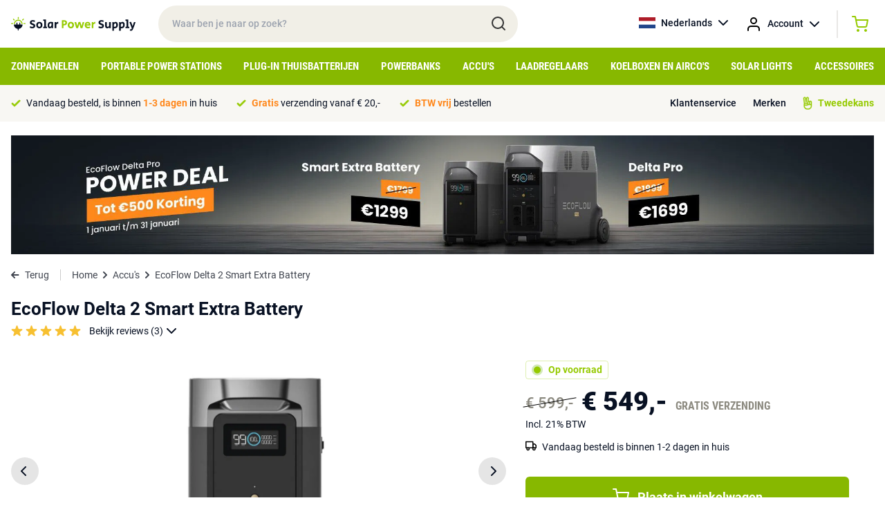

--- FILE ---
content_type: text/html; charset=UTF-8
request_url: https://solarpowersupply.nl/accus/ecoflow-delta-2-smart-extra-battery
body_size: 13872
content:
<!DOCTYPE html>
<html lang="nl">
<head>
    <meta charset="utf-8">
    <meta http-equiv="Content-Type" content="text/html; charset=utf-8">
    <meta name="viewport" content="width=device-width, initial-scale=1">
    <link rel="stylesheet" href="/css/app.css?id=ac4d74959f810353c4c2cb9ac6c55836" type="text/css" media="screen">
    <meta name="csrf-token" content="aaZYem1y19bpX5qrGjofsvhPb4H2aMmmnMKVkBGE">

    
            <meta property="og:title" content="EcoFlow Delta 2 Smart Extra Battery">
        <title>EcoFlow Delta 2 Smart Extra Battery</title>
    
            <meta name="description" content="De EcoFlow Delta 2 Smart Extra Battery bestel je bij Solar Power Supply ➤ Hét complete assortiment ➤ Advies van de specialist">
        <meta property="og:description" content="De EcoFlow Delta 2 Smart Extra Battery bestel je bij Solar Power Supply ➤ Hét complete assortiment ➤ Advies van de specialist">
        <meta name="twitter:description" content="De EcoFlow Delta 2 Smart Extra Battery bestel je bij Solar Power Supply ➤ Hét complete assortiment ➤ Advies van de specialist">
    
            <link rel="canonical" href="https://solarpowersupply.nl/accus/ecoflow-delta-2-smart-extra-battery">
    
                        <link rel="alternate" hreflang="nl-NL" href="https://solarpowersupply.nl/accus/ecoflow-delta-2-smart-extra-battery" />
                    <link rel="alternate" hreflang="nl-BE" href="https://solarpowersupply.be/accus/ecoflow-delta-2-smart-extra-battery" />
                    <link rel="alternate" hreflang="de-DE" href="https://solarpowersupply.de/akkus/ecoflow-delta-2-smart-extra-battery" />
                    <link rel="alternate" hreflang="de-AT" href="https://solarpowersupply.at/akkus/ecoflow-delta-2-smart-extra-battery" />
                    <link rel="alternate" hreflang="en-IE" href="https://solarpowersupply.ie/batteries/ecoflow-delta-2-smart-extra-battery" />
                    <link rel="alternate" hreflang="en-EU" href="https://solarpowersupply.eu/batteries/ecoflow-delta-2-smart-extra-battery" />
            
	<meta property="og:url" content="https://solarpowersupply.nl/accus/ecoflow-delta-2-smart-extra-battery">
	<meta name="twitter:card" content="summary">
	<meta name="twitter:url" content="https://solarpowersupply.nl/accus/ecoflow-delta-2-smart-extra-battery">
    <script type="text/javascript">
        window.taxExemptionSelected = true;
        window.currency = 'EUR';
        window.currencySign = '€';
        window.currencyPosition = 'before';
        window.locale = 'nl';
                window.contentDomain = 'https://cdn.solarpowersupply.eu/';
            </script>
            <!-- Google Tag Manager -->
<script>(function(w,d,s,l,i){w[l]=w[l]||[];w[l].push({'gtm.start':
new Date().getTime(),event:'gtm.js'});var f=d.getElementsByTagName(s)[0],
j=d.createElement(s),dl=l!='dataLayer'?'&l='+l:'';j.async=true;j.src=
'https://load.data.solarpowersupply.nl/aydxeukh.js?id='+i+dl;f.parentNode.insertBefore(j,f);
})(window,document,'script','dataLayer','GTM-P67TBJJ');</script>
<!-- End Google Tag Manager -->
<script src="https://www.googleoptimize.com/optimize.js?id=OPT-T645TNR"></script>

<!-- Hotjar Tracking Code for https://solarpowersupply.nl/ -->
<!--
<script>
    (function(h,o,t,j,a,r){
        h.hj=h.hj||function(){(h.hj.q=h.hj.q||[]).push(arguments)};
        h._hjSettings={hjid:2794687,hjsv:6};
        a=o.getElementsByTagName('head')[0];
        r=o.createElement('script');r.async=1;
        r.src=t+h._hjSettings.hjid+j+h._hjSettings.hjsv;
        a.appendChild(r);
    })(window,document,'https://static.hotjar.com/c/hotjar-','.js?sv=');
</script>
-->

<!-- Luckyorange heatmaps -->
<script async defer src="https://tools.luckyorange.com/core/lo.js?site-id=3f839b08"></script>

<!-- Hotjar payment -->
<!-- Hotjar Tracking Code for https://solarpowersupply.nl/ -->
<script>
    (function(h,o,t,j,a,r){
        h.hj=h.hj||function(){(h.hj.q=h.hj.q||[]).push(arguments)};
        h._hjSettings={hjid:3355656,hjsv:6};
        a=o.getElementsByTagName('head')[0];
        r=o.createElement('script');r.async=1;
        r.src=t+h._hjSettings.hjid+j+h._hjSettings.hjsv;
        a.appendChild(r);
    })(window,document,'https://static.hotjar.com/c/hotjar-','.js?sv=');
</script>
<meta name="p:domain_verify" content="bf34cb03ba92eb778bc20ea356aee38d"/>
    
    <link rel="apple-touch-icon" sizes="180x180" href="https://cdn.solarpowersupply.eu/img/favicons/apple-touch-icon.png">
    <link rel="icon" type="image/png" sizes="32x32" href="https://cdn.solarpowersupply.eu/img/favicons/favicon-32x32.png">
    <link rel="icon" type="image/png" sizes="16x16" href="https://cdn.solarpowersupply.eu/img/favicons/favicon-16x16.png">
    <link rel="manifest" href="/img/favicons/site.webmanifest">
    <link rel="mask-icon" href="https://cdn.solarpowersupply.eu/img/favicons/safari-pinned-tab.svg" color="#101010">
    <link rel="shortcut icon" href="https://cdn.solarpowersupply.eu/img/favicons/favicon.ico">
    <meta name="msapplication-TileColor" content="#2d89ef">
    <meta name="msapplication-config" content="/img/favicons/browserconfig.xml">
    <meta name="theme-color" content="#ffffff">

</head>
<body class="antialiased text-primaryText text-f14 font-body">

    
    <div id="app">
        <section class="py-2 px-4 relative z-20" id="top-bar">
            <div class="max-w-screen-xl mx-auto flex justify-start items-center">
                <div id="mobile-hamburger" class="md:hidden mr-2">
                </div>
                <a href="/" class="pr-8">
                    <img src="https://cdn.solarpowersupply.eu/img/solar-power-supply-logo.svg" alt="Solar Power Supply">
                </a>
                <div class="relative w-72 lg:w-5/12 hidden md:block">
                    <input id="search" class="w-full rounded-full px-5 py-4 font-medium bg-sand outline-none focus:ring-2 ring-green transition" type="text" placeholder="Waar ben je naar op zoek?">
                    <img src="https://cdn.solarpowersupply.eu/img/search.svg" class="absolute right-4 top-[14px]" alt="Search">
                </div>
                <div class="flex font-medium ml-auto">
                    <div class="relative group">
                        <a href="https://solarpowersupply.nl" class="hidden sm:flex items-center space-x-2 hover:bg-lightSand group-hover:bg-lightSand py-3 px-3 rounded-sm transition">
                            <img src="https://cdn.solarpowersupply.eu/img/flags/nl.svg" alt="Nederlands" class="w-6 h-4 object-cover">
                            <span>Nederlands</span>
                            <img src="https://cdn.solarpowersupply.eu/img/chevron-down-black.svg" alt="Show languages">
                        </a>
                        <div class="absolute left-0 right-0 bg-lightSand hidden group-hover:block rounded-b-sm">
                                                                                            
                                <a href="https://solarpowersupply.be/accus/ecoflow-delta-2-smart-extra-battery" class="flex items-center space-x-2 py-2 px-3 hover:bg-white transition">
                                    <img src="https://cdn.solarpowersupply.eu/img/flags/be.svg" alt="Nederlands" class="w-6 h-4 object-cover">
                                    <span>Nederlands</span>
                                </a>
                                                            
                                <a href="https://solarpowersupply.de/akkus/ecoflow-delta-2-smart-extra-battery" class="flex items-center space-x-2 py-2 px-3 hover:bg-white transition">
                                    <img src="https://cdn.solarpowersupply.eu/img/flags/de.svg" alt="Deutsch" class="w-6 h-4 object-cover">
                                    <span>Deutsch</span>
                                </a>
                                                            
                                <a href="https://solarpowersupply.at/akkus/ecoflow-delta-2-smart-extra-battery" class="flex items-center space-x-2 py-2 px-3 hover:bg-white transition">
                                    <img src="https://cdn.solarpowersupply.eu/img/flags/at.svg" alt="Deutsch" class="w-6 h-4 object-cover">
                                    <span>Deutsch</span>
                                </a>
                                                            
                                <a href="https://solarpowersupply.ie/batteries/ecoflow-delta-2-smart-extra-battery" class="flex items-center space-x-2 py-2 px-3 hover:bg-white transition">
                                    <img src="https://cdn.solarpowersupply.eu/img/flags/ie.svg" alt="English" class="w-6 h-4 object-cover">
                                    <span>English</span>
                                </a>
                                                            
                                <a href="https://solarpowersupply.eu/batteries/ecoflow-delta-2-smart-extra-battery" class="flex items-center space-x-2 py-2 px-3 hover:bg-white transition">
                                    <img src="https://cdn.solarpowersupply.eu/img/flags/eu.svg" alt="English" class="w-6 h-4 object-cover">
                                    <span>English</span>
                                </a>
                                                    </div>
                    </div>
                    <div class="relative group">
                        <a href="https://solarpowersupply.nl/login" class="flex items-center sm:space-x-2 hover:bg-lightSand group-hover:bg-lightSand py-3 px-1 sm:px-3 rounded-sm transition">
                            <img src="https://cdn.solarpowersupply.eu/img/account.svg" alt="Account" >
                            <span class="hidden sm:inline">Account</span>
                            <img src="https://cdn.solarpowersupply.eu/img/chevron-down-black.svg" alt="Show languages" class="hidden sm:inline">
                        </a>
                        <div class="absolute left-0 right-0 bg-lightSand hidden group-hover:block rounded-b-sm">
                                                    </div>
                    </div>
                    <div class="border-l border-r border-grey border-opacity-50 ml-3 mr-3 my-1 hidden sm:block hover:bg-lightSand"></div>
                    <vue-mini-cart url="https://solarpowersupply.nl/cart"></vue-mini-cart>
                    <vue-mini-mail-when-in-stock title="Mail me bij voorraad" content="Helaas is het product op dit moment niet op voorraad. Laat je gegevens achter en je ontvangt een bericht zodra het weer op voorraad is. Of bekijk de alternatieven op de productpagina." :max-width="500"></vue-mini-mail-when-in-stock>
                </div>
            </div>
        </section>


        <section class="bg-ctaGreen py-2 px-4 md:hidden relative z-10" id="mobile-search">
            <div class="max-w-screen-xl mx-auto">
                <div class="relative">
                    <input id="search-mobile" class="w-full rounded-full px-5 py-[11px] md:py-4 font-medium bg-sand outline-none focus:ring-2 ring-darkSand" type="text" placeholder="Waar ben je naar op zoek?">
                    <img src="https://cdn.solarpowersupply.eu/img/search.svg" class="absolute right-4 top-[9px] md:top-3" alt="Search">
                </div>
            </div>
        </section>


        <section class="bg-ctaGreen px-4 hidden md:block" id="navigation">
            <div class="max-w-screen-xl mx-auto">
                                    <ul class="flex justify-between items-center">
                                                    <li class="menu-item">
                                <a class="block py-3 uppercase font-bold font-caption text-f12 lg:text-f14 xl:text-f15 text-white menu-item-borders transition" href="https://solarpowersupply.nl/zonnepanelen">Zonnepanelen</a>
                                                                    <div class="sub-menu bg-white absolute left-0 right-0 py-6 px-4 shadow-lg">
                                        <div class="max-w-screen-xl mx-auto">
                                            <div class="grid grid-cols-12 gap-6">
                                                <div class="col-span-9">

                                                                                                            <a href="https://solarpowersupply.nl/zonnepanelen" class="font-bold text-darkGreen flex whitespace-nowrap mb-3 group">
                                                            <span class="group-hover:underline">Bekijk alle zonnepanelen</span>
                                                            <img src="https://cdn.solarpowersupply.eu/img/chevron-right-darkgreen.svg" class="ml-2" alt="Right">
                                                        </a>
                                                    
                                                    <div class="grid grid-cols-12 gap-6">
                                                                                                                        <div class="col-span-4 leading-extra-loose">
                                                                    <h5 class="font-bold">Type zonnepanelen</h5>

                                                                                                                                            <ul>
                                                                                                                                                            <li  ><a href="https://solarpowersupply.nl/zonnepanelen/camper-zonnepanelen" class="hover:text-darkGreen hover:font-bold transition">Camper zonnepanelen</a></li>
                                                                                                                                                            <li  ><a href="https://solarpowersupply.nl/zonnepanelen/boot-zonnepanelen" class="hover:text-darkGreen hover:font-bold transition">Boot zonnepanelen</a></li>
                                                                                                                                                            <li  ><a href="https://solarpowersupply.nl/zonnepanelen/draagbare-zonnepanelen" class="hover:text-darkGreen hover:font-bold transition">Draagbare zonnepanelen</a></li>
                                                                                                                                                            <li  ><a href="https://solarpowersupply.nl/zonnepanelen/balkon-zonnepanelen" class="hover:text-darkGreen hover:font-bold transition">Balkon zonnepanelen</a></li>
                                                                                                                                                            <li  ><a href="https://solarpowersupply.nl/zonnepanelen/aluminium-framed-zonnepanelen" class="hover:text-darkGreen hover:font-bold transition">Aluminium framed zonnepanelen</a></li>
                                                                                                                                                            <li  ><a href="https://solarpowersupply.nl/zonnepanelen/semi-flexibele-zonnepanelen" class="hover:text-darkGreen hover:font-bold transition">Semi Flexibele zonnepanelen</a></li>
                                                                                                                                                            <li  ><a href="https://solarpowersupply.nl/zonnepanelen/usb-usb-c-zonnepanelen" class="hover:text-darkGreen hover:font-bold transition">USB / USB-C zonnepanelen</a></li>
                                                                                                                                                    </ul>
                                                                                                                                    </div>
                                                                                                                        <div class="col-span-4 leading-extra-loose">
                                                                    <h5 class="font-bold">Zonnepanelen per output type</h5>

                                                                                                                                            <ul>
                                                                                                                                                            <li  ><a href="https://solarpowersupply.nl/zonnepanelen/zonnepanelen-met-mc4-output" class="hover:text-darkGreen hover:font-bold transition">Zonnepanelen met MC4 output</a></li>
                                                                                                                                                            <li  ><a href="https://solarpowersupply.nl/zonnepanelen/zonnepanelen-met-8mm-output" class="hover:text-darkGreen hover:font-bold transition">Zonnepanelen met 8mm output</a></li>
                                                                                                                                                            <li  ><a href="https://solarpowersupply.nl/zonnepanelen/zonnepanelen-met-hpp-output" class="hover:text-darkGreen hover:font-bold transition">Zonnepanelen met HPP output</a></li>
                                                                                                                                                            <li  ><a href="https://solarpowersupply.nl/zonnepanelen/zonnepanelen-met-usb-a-usb-c-output" class="hover:text-darkGreen hover:font-bold transition">Zonnepanelen met USB-A / USB-C output</a></li>
                                                                                                                                                            <li  ><a href="https://solarpowersupply.nl/zonnepanelen/zonnepanelen-met-anderson-output" class="hover:text-darkGreen hover:font-bold transition">Zonnepanelen met Anderson output</a></li>
                                                                                                                                                            <li  ><a href="https://solarpowersupply.nl/zonnepanelen/zonnepanelen-zonder-adapter-output" class="hover:text-darkGreen hover:font-bold transition">Zonnepanelen zonder adapter output</a></li>
                                                                                                                                                    </ul>
                                                                                                                                    </div>
                                                                                                                        <div class="col-span-4 leading-extra-loose">
                                                                    <h5 class="font-bold">Zonnepanelen per merk</h5>

                                                                                                                                            <ul>
                                                                                                                                                            <li  ><a href="https://solarpowersupply.nl/zonnepanelen/ecoflow-zonnepanelen" class="hover:text-darkGreen hover:font-bold transition">EcoFlow zonnepanelen</a></li>
                                                                                                                                                            <li  ><a href="https://solarpowersupply.nl/zonnepanelen/bluetti-zonnepanelen" class="hover:text-darkGreen hover:font-bold transition">Bluetti zonnepanelen</a></li>
                                                                                                                                                            <li  ><a href="https://solarpowersupply.nl/zonnepanelen/goal-zero-zonnepanelen" class="hover:text-darkGreen hover:font-bold transition">Goal Zero zonnepanelen</a></li>
                                                                                                                                                            <li  ><a href="https://solarpowersupply.nl/zonnepanelen/anker-zonnepanelen" class="hover:text-darkGreen hover:font-bold transition">Anker zonnepanelen</a></li>
                                                                                                                                                            <li  ><a href="https://solarpowersupply.nl/zonnepanelen/wattstunde-zonnepanelen" class="hover:text-darkGreen hover:font-bold transition">Wattstunde zonnepanelen</a></li>
                                                                                                                                                            <li  ><a href="https://solarpowersupply.nl/zonnepanelen/solar-power-supply-zonnepanelen" class="hover:text-darkGreen hover:font-bold transition">Solar Power Supply zonnepanelen</a></li>
                                                                                                                                                            <li  ><a href="https://solarpowersupply.nl/zonnepanelen/sunbeamsystem-zonnepanelen" class="hover:text-darkGreen hover:font-bold transition">SUNBEAMsystem zonnepanelen</a></li>
                                                                                                                                                            <li  ><a href="https://solarpowersupply.nl/zonnepanelen/xtorm-zonnepanelen" class="hover:text-darkGreen hover:font-bold transition">Xtorm zonnepanelen</a></li>
                                                                                                                                                            <li  ><a href="https://solarpowersupply.nl/zonnepanelen/powertraveller-zonnepanelen" class="hover:text-darkGreen hover:font-bold transition">Powertraveller zonnepanelen</a></li>
                                                                                                                                                    </ul>
                                                                                                                                    </div>
                                                                                                                </div>
                                                </div>
                                                <div class="col-span-3">
                                                                                                                                                        </div>
                                            </div>
                                        </div>
                                    </div>
                                                            </li>
                                                    <li class="menu-item">
                                <a class="block py-3 uppercase font-bold font-caption text-f12 lg:text-f14 xl:text-f15 text-white menu-item-borders transition" href="https://solarpowersupply.nl/portable-power-stations">Portable Power Stations</a>
                                                                    <div class="sub-menu bg-white absolute left-0 right-0 py-6 px-4 shadow-lg">
                                        <div class="max-w-screen-xl mx-auto">
                                            <div class="grid grid-cols-12 gap-6">
                                                <div class="col-span-9">

                                                                                                            <a href="https://solarpowersupply.nl/portable-power-stations" class="font-bold text-darkGreen flex whitespace-nowrap mb-3 group">
                                                            <span class="group-hover:underline">Bekijk alle Portable Power Stations</span>
                                                            <img src="https://cdn.solarpowersupply.eu/img/chevron-right-darkgreen.svg" class="ml-2" alt="Right">
                                                        </a>
                                                    
                                                    <div class="grid grid-cols-12 gap-6">
                                                                                                                        <div class="col-span-4 leading-extra-loose">
                                                                    <h5 class="font-bold">Type Portable Power Stations</h5>

                                                                                                                                            <ul>
                                                                                                                                                            <li  ><a href="https://solarpowersupply.nl/portable-power-stations/portable-home-stations" class="hover:text-darkGreen hover:font-bold transition">Portable Home Stations</a></li>
                                                                                                                                                            <li  ><a href="https://solarpowersupply.nl/portable-power-stations/power-stations-met-uitbreidbaar-capaciteit" class="hover:text-darkGreen hover:font-bold transition">Power Stations met uitbreidbaar capaciteit</a></li>
                                                                                                                                                            <li  ><a href="https://solarpowersupply.nl/portable-power-stations/extra-batterijen" class="hover:text-darkGreen hover:font-bold transition">Extra Batterijen</a></li>
                                                                                                                                                    </ul>
                                                                                                                                    </div>
                                                                                                                        <div class="col-span-4 leading-extra-loose">
                                                                    <h5 class="font-bold">Portable Power Stations per merk</h5>

                                                                                                                                            <ul>
                                                                                                                                                            <li  ><a href="https://solarpowersupply.nl/portable-power-stations/ecoflow-portable-power-stations" class="hover:text-darkGreen hover:font-bold transition">EcoFlow Portable Power Stations</a></li>
                                                                                                                                                            <li  ><a href="https://solarpowersupply.nl/portable-power-stations/bluetti-portable-power-stations" class="hover:text-darkGreen hover:font-bold transition">Bluetti Portable Power Stations</a></li>
                                                                                                                                                            <li  ><a href="https://solarpowersupply.nl/portable-power-stations/goal-zero-portable-power-stations" class="hover:text-darkGreen hover:font-bold transition">Goal Zero Portable Power Stations</a></li>
                                                                                                                                                            <li  ><a href="https://solarpowersupply.nl/portable-power-stations/anker-portable-power-stations" class="hover:text-darkGreen hover:font-bold transition">Anker Portable Power Stations</a></li>
                                                                                                                                                            <li  ><a href="https://solarpowersupply.nl/portable-power-stations/xtorm-portable-power-stations" class="hover:text-darkGreen hover:font-bold transition">Xtorm Portable Power Stations</a></li>
                                                                                                                                                    </ul>
                                                                                                                                    </div>
                                                                                                                </div>
                                                </div>
                                                <div class="col-span-3">
                                                                                                                                                        </div>
                                            </div>
                                        </div>
                                    </div>
                                                            </li>
                                                    <li class="menu-item">
                                <a class="block py-3 uppercase font-bold font-caption text-f12 lg:text-f14 xl:text-f15 text-white menu-item-borders transition" href="https://solarpowersupply.nl/plug-in-thuisbatterijen">Plug-in Thuisbatterijen</a>
                                                                    <div class="sub-menu bg-white absolute left-0 right-0 py-6 px-4 shadow-lg">
                                        <div class="max-w-screen-xl mx-auto">
                                            <div class="grid grid-cols-12 gap-6">
                                                <div class="col-span-9">

                                                                                                            <a href="https://solarpowersupply.nl/plug-in-thuisbatterijen" class="font-bold text-darkGreen flex whitespace-nowrap mb-3 group">
                                                            <span class="group-hover:underline">Bekijk alle Plug-in thuisbatterij systemen</span>
                                                            <img src="https://cdn.solarpowersupply.eu/img/chevron-right-darkgreen.svg" class="ml-2" alt="Right">
                                                        </a>
                                                    
                                                    <div class="grid grid-cols-12 gap-6">
                                                                                                                        <div class="col-span-4 leading-extra-loose">
                                                                    <h5 class="font-bold">Type Thuisbatterij systemen</h5>

                                                                                                                                            <ul>
                                                                                                                                                            <li  ><a href="https://solarpowersupply.nl/plug-in-thuisbatterijen/thuisbatterijen" class="hover:text-darkGreen hover:font-bold transition">Plug &amp; Play thuisbatterij systemen</a></li>
                                                                                                                                                            <li  ><a href="https://solarpowersupply.nl/plug-in-thuisbatterijen/plug-in-thuisbatterij-accessoires" class="hover:text-darkGreen hover:font-bold transition">Plug-in thuisbatterij accessoires</a></li>
                                                                                                                                                            <li  ><a href="https://solarpowersupply.nl/plug-in-thuisbatterijen/camper-tiny-house-systemen" class="hover:text-darkGreen hover:font-bold transition">Camper / Tiny house systemen</a></li>
                                                                                                                                                            <li  ><a href="https://solarpowersupply.nl/plug-in-thuisbatterijen/balkon-systemen" class="hover:text-darkGreen hover:font-bold transition">Balkon systemen</a></li>
                                                                                                                                                    </ul>
                                                                                                                                    </div>
                                                                                                                        <div class="col-span-4 leading-extra-loose">
                                                                    <h5 class="font-bold">Thuisbatterij systemen per merk</h5>

                                                                                                                                            <ul>
                                                                                                                                                            <li  ><a href="https://solarpowersupply.nl/plug-in-thuisbatterijen/anker" class="hover:text-darkGreen hover:font-bold transition">Anker Plug-in Thuisbatterijen</a></li>
                                                                                                                                                            <li  ><a href="https://solarpowersupply.nl/plug-in-thuisbatterijen/zendure" class="hover:text-darkGreen hover:font-bold transition">Zendure Plug-in Thuisbatterijen</a></li>
                                                                                                                                                            <li  ><a href="https://solarpowersupply.nl/plug-in-thuisbatterijen/ecoflow" class="hover:text-darkGreen hover:font-bold transition">Ecoflow Plug-in Thuisbatterijen</a></li>
                                                                                                                                                    </ul>
                                                                                                                                    </div>
                                                                                                                </div>
                                                </div>
                                                <div class="col-span-3">
                                                                                                                                                        </div>
                                            </div>
                                        </div>
                                    </div>
                                                            </li>
                                                    <li class="menu-item">
                                <a class="block py-3 uppercase font-bold font-caption text-f12 lg:text-f14 xl:text-f15 text-white menu-item-borders transition" href="https://solarpowersupply.nl/powerbanks">Powerbanks</a>
                                                                    <div class="sub-menu bg-white absolute left-0 right-0 py-6 px-4 shadow-lg">
                                        <div class="max-w-screen-xl mx-auto">
                                            <div class="grid grid-cols-12 gap-6">
                                                <div class="col-span-9">

                                                                                                            <a href="https://solarpowersupply.nl/powerbanks" class="font-bold text-darkGreen flex whitespace-nowrap mb-3 group">
                                                            <span class="group-hover:underline">Bekijk alle powerbanks</span>
                                                            <img src="https://cdn.solarpowersupply.eu/img/chevron-right-darkgreen.svg" class="ml-2" alt="Right">
                                                        </a>
                                                    
                                                    <div class="grid grid-cols-12 gap-6">
                                                                                                                        <div class="col-span-4 leading-extra-loose">
                                                                    <h5 class="font-bold">Type powerbanks</h5>

                                                                                                                                            <ul>
                                                                                                                                                            <li  ><a href="https://solarpowersupply.nl/powerbanks/usb-c-powerbanks" class="hover:text-darkGreen hover:font-bold transition">USB-C powerbanks</a></li>
                                                                                                                                                            <li  ><a href="https://solarpowersupply.nl/powerbanks/usb-a-powerbanks" class="hover:text-darkGreen hover:font-bold transition">USB-A Powerbanks</a></li>
                                                                                                                                                            <li  ><a href="https://solarpowersupply.nl/powerbanks/solar-powerbanks" class="hover:text-darkGreen hover:font-bold transition">Solar Powerbanks</a></li>
                                                                                                                                                            <li  ><a href="https://solarpowersupply.nl/powerbanks/wireless-powerbanks" class="hover:text-darkGreen hover:font-bold transition">Wireless Powerbanks</a></li>
                                                                                                                                                            <li  ><a href="https://solarpowersupply.nl/powerbanks/laptop-powerbanks" class="hover:text-darkGreen hover:font-bold transition">Laptop powerbanks</a></li>
                                                                                                                                                            <li  ><a href="https://solarpowersupply.nl/powerbanks/outdoor-powerbanks" class="hover:text-darkGreen hover:font-bold transition">Outdoor powerbanks</a></li>
                                                                                                                                                    </ul>
                                                                                                                                    </div>
                                                                                                                        <div class="col-span-4 leading-extra-loose">
                                                                    <h5 class="font-bold">Powerbanks per merk</h5>

                                                                                                                                            <ul>
                                                                                                                                                            <li  ><a href="https://solarpowersupply.nl/powerbanks/xtorm-powerbanks" class="hover:text-darkGreen hover:font-bold transition">Xtorm powerbanks</a></li>
                                                                                                                                                            <li  ><a href="https://solarpowersupply.nl/powerbanks/ecoflow-powerbanks" class="hover:text-darkGreen hover:font-bold transition">EcoFlow powerbanks</a></li>
                                                                                                                                                            <li  ><a href="https://solarpowersupply.nl/powerbanks/goal-zero-powerbanks" class="hover:text-darkGreen hover:font-bold transition">Goal Zero powerbanks</a></li>
                                                                                                                                                            <li  ><a href="https://solarpowersupply.nl/powerbanks/sunbeamsystem-powerbanks" class="hover:text-darkGreen hover:font-bold transition">SUNBEAMsystem powerbanks</a></li>
                                                                                                                                                    </ul>
                                                                                                                                    </div>
                                                                                                                </div>
                                                </div>
                                                <div class="col-span-3">
                                                                                                                                                        </div>
                                            </div>
                                        </div>
                                    </div>
                                                            </li>
                                                    <li class="menu-item">
                                <a class="block py-3 uppercase font-bold font-caption text-f12 lg:text-f14 xl:text-f15 text-white menu-item-borders transition" href="https://solarpowersupply.nl/accus">Accu&#039;s</a>
                                                            </li>
                                                    <li class="menu-item">
                                <a class="block py-3 uppercase font-bold font-caption text-f12 lg:text-f14 xl:text-f15 text-white menu-item-borders transition" href="https://solarpowersupply.nl/laadregelaars">Laadregelaars</a>
                                                            </li>
                                                    <li class="menu-item">
                                <a class="block py-3 uppercase font-bold font-caption text-f12 lg:text-f14 xl:text-f15 text-white menu-item-borders transition" href="https://solarpowersupply.nl/koelboxen-aircos">Koelboxen en Airco&#039;s</a>
                                                            </li>
                                                    <li class="menu-item">
                                <a class="block py-3 uppercase font-bold font-caption text-f12 lg:text-f14 xl:text-f15 text-white menu-item-borders transition" href="https://solarpowersupply.nl/solar-lights">Solar Lights</a>
                                                            </li>
                                                    <li class="menu-item">
                                <a class="block py-3 uppercase font-bold font-caption text-f12 lg:text-f14 xl:text-f15 text-white menu-item-borders transition" href="https://solarpowersupply.nl/accessoires">Accessoires</a>
                                                                    <div class="sub-menu bg-white absolute left-0 right-0 py-6 px-4 shadow-lg">
                                        <div class="max-w-screen-xl mx-auto">
                                            <div class="grid grid-cols-12 gap-6">
                                                <div class="col-span-9">

                                                                                                            <a href="https://solarpowersupply.nl/accessoires" class="font-bold text-darkGreen flex whitespace-nowrap mb-3 group">
                                                            <span class="group-hover:underline">Bekijk alle Accessoires</span>
                                                            <img src="https://cdn.solarpowersupply.eu/img/chevron-right-darkgreen.svg" class="ml-2" alt="Right">
                                                        </a>
                                                    
                                                    <div class="grid grid-cols-12 gap-6">
                                                                                                                        <div class="col-span-4 leading-extra-loose">
                                                                    <h5 class="font-bold">Kabels</h5>

                                                                                                                                            <ul>
                                                                                                                                                            <li  ><a href="https://solarpowersupply.nl/accessoires/solar-kabels" class="hover:text-darkGreen hover:font-bold transition">Solar kabels</a></li>
                                                                                                                                                            <li  ><a href="https://solarpowersupply.nl/accessoires/adapterkabels" class="hover:text-darkGreen hover:font-bold transition">Adapterkabels</a></li>
                                                                                                                                                            <li  ><a href="https://solarpowersupply.nl/accessoires/verlengkabels" class="hover:text-darkGreen hover:font-bold transition">Verlengkabels</a></li>
                                                                                                                                                            <li  ><a href="https://solarpowersupply.nl/accessoires/usb-a-kabels" class="hover:text-darkGreen hover:font-bold transition">USB-A kabels</a></li>
                                                                                                                                                            <li  ><a href="https://solarpowersupply.nl/accessoires/usb-c-kabels" class="hover:text-darkGreen hover:font-bold transition">USB-C kabels</a></li>
                                                                                                                                                    </ul>
                                                                                                                                    </div>
                                                                                                                        <div class="col-span-4 leading-extra-loose">
                                                                    <h5 class="font-bold">Adapters</h5>

                                                                                                                                            <ul>
                                                                                                                                                            <li  ><a href="https://solarpowersupply.nl/accessoires/adapterkabels" class="hover:text-darkGreen hover:font-bold transition">Adapterkabels</a></li>
                                                                                                                                                            <li  ><a href="https://solarpowersupply.nl/accessoires/psu-netstroom-adapters" class="hover:text-darkGreen hover:font-bold transition">PSU / netstroom adapters</a></li>
                                                                                                                                                            <li  ><a href="https://solarpowersupply.nl/accessoires/car-chargers" class="hover:text-darkGreen hover:font-bold transition">Car chargers</a></li>
                                                                                                                                                    </ul>
                                                                                                                                    </div>
                                                                                                                        <div class="col-span-4 leading-extra-loose">
                                                                    <h5 class="font-bold">Omvormers / DC laders</h5>

                                                                                                                                            <ul>
                                                                                                                                                            <li  ><a href="https://solarpowersupply.nl/accessoires/230v-omvormers" class="hover:text-darkGreen hover:font-bold transition">230V Omvormers</a></li>
                                                                                                                                                            <li  ><a href="https://solarpowersupply.nl/accessoires/micro-omvormers" class="hover:text-darkGreen hover:font-bold transition">Micro-omvormers</a></li>
                                                                                                                                                            <li  ><a href="https://solarpowersupply.nl/accessoires/dc-laadoplossingen" class="hover:text-darkGreen hover:font-bold transition">DC-Laadoplossingen</a></li>
                                                                                                                                                    </ul>
                                                                                                                                    </div>
                                                                                                                        <div class="col-span-4 leading-extra-loose">
                                                                    <h5 class="font-bold">Installatie-benodigdheden</h5>

                                                                                                                                            <ul>
                                                                                                                                                            <li  ><a href="https://solarpowersupply.nl/accessoires/bevestigingssystemen" class="hover:text-darkGreen hover:font-bold transition">Bevestigingssystemen</a></li>
                                                                                                                                                            <li  ><a href="https://solarpowersupply.nl/accessoires/solar-kabels" class="hover:text-darkGreen hover:font-bold transition">Solar kabels</a></li>
                                                                                                                                                            <li  ><a href="https://solarpowersupply.nl/accessoires/lijmen-kit" class="hover:text-darkGreen hover:font-bold transition">Lijmen / Kit</a></li>
                                                                                                                                                            <li  ><a href="https://solarpowersupply.nl/accessoires/ecoflow-eco-system-accessoires" class="hover:text-darkGreen hover:font-bold transition">EcoFlow Eco-System accessoires</a></li>
                                                                                                                                                            <li  ><a href="https://solarpowersupply.nl/accessoires/displays" class="hover:text-darkGreen hover:font-bold transition">Displays</a></li>
                                                                                                                                                            <li  ><a href="https://solarpowersupply.nl/accessoires/travel-bags" class="hover:text-darkGreen hover:font-bold transition">Travel Bags</a></li>
                                                                                                                                                            <li  ><a href="https://solarpowersupply.nl/accessoires/smart-devices-accessoires" class="hover:text-darkGreen hover:font-bold transition">Smart Devices Accessoires</a></li>
                                                                                                                                                    </ul>
                                                                                                                                    </div>
                                                                                                                        <div class="col-span-4 leading-extra-loose">
                                                                    <h5 class="font-bold">Accessoires per merk</h5>

                                                                                                                                            <ul>
                                                                                                                                                            <li  ><a href="https://solarpowersupply.nl/accessoires/goal-zero-accessoires" class="hover:text-darkGreen hover:font-bold transition">Goal Zero accessoires</a></li>
                                                                                                                                                            <li  ><a href="https://solarpowersupply.nl/accessoires/wattstunde-accessoires" class="hover:text-darkGreen hover:font-bold transition">Wattstunde accessoires</a></li>
                                                                                                                                                            <li  ><a href="https://solarpowersupply.nl/accessoires/ecoflow-accessoires" class="hover:text-darkGreen hover:font-bold transition">EcoFlow accessoires</a></li>
                                                                                                                                                            <li  ><a href="https://solarpowersupply.nl/accessoires/bluetti-accessoires" class="hover:text-darkGreen hover:font-bold transition">Bluetti accessoires</a></li>
                                                                                                                                                            <li  ><a href="https://solarpowersupply.nl/accessoires/anker-accessoires" class="hover:text-darkGreen hover:font-bold transition">Anker accessoires</a></li>
                                                                                                                                                            <li  ><a href="https://solarpowersupply.nl/accessoires/solar-power-supply-accessoires" class="hover:text-darkGreen hover:font-bold transition">Solar Power Supply accessoires</a></li>
                                                                                                                                                            <li  ><a href="https://solarpowersupply.nl/accessoires/xtorm-accessoires" class="hover:text-darkGreen hover:font-bold transition">Xtorm accessoires</a></li>
                                                                                                                                                    </ul>
                                                                                                                                    </div>
                                                                                                                </div>
                                                </div>
                                                <div class="col-span-3">
                                                                                                                                                        </div>
                                            </div>
                                        </div>
                                    </div>
                                                            </li>
                                            </ul>
                            </div>
        </section>

        <section class="py-2 sm:py-3 md:py-4 px-4 bg-lightSand " id="header-usps">
            <div class="max-w-screen-xl mx-auto flex items-center justify-center sm:justify-between">
                                    <ul class="flex space-x-7 style-usps">
                        
                                                                                <li class="items-center flex">
                                <img class="mr-2" src="https://cdn.solarpowersupply.eu/img/usp-check.svg" alt="Check">
                                <div>
                                    Vandaag besteld, is binnen <strong>1-3 dagen</strong> in huis
                                </div>
                            </li>
                            
                                                                                                            <li class="items-center hidden md:flex">
                                <img class="mr-2" src="https://cdn.solarpowersupply.eu/img/usp-check.svg" alt="Check">
                                <div>
                                    <strong>Gratis</strong> verzending vanaf € 20,-
                                </div>
                            </li>
                            
                                                                                                            <li class="items-center hidden lg:flex">
                                <img class="mr-2" src="https://cdn.solarpowersupply.eu/img/usp-check.svg" alt="Check">
                                <a href="/btw-vrij-bestellen">
                                    <strong>BTW vrij</strong> bestellen
                                </a>
                            </li>
                            
                                                </ul>
                                <ul class="hidden sm:flex items-center space-x-6 font-medium">
                                                                        <li><a href="/klantenservice" class="transition hover:text-green">Klantenservice</a></li>
                                                    <li><a href="/merken" class="transition hover:text-green">Merken</a></li>
                                                                <li><a href="/tweedekans" class="flex space-x-2 text-green font-bold"><img src="https://cdn.solarpowersupply.eu/img/tweedekans.svg" alt="Tweedekans"> <div>Tweedekans</div></a></li>
                </ul>
            </div>
        </section>

                                <section class="pt-5 px-4   " id="top-banner">
                <vue-responsive-image  on-click="https://solarpowersupply.nl/promo/delta-pro-power-deal"  url="https://cdn.solarpowersupply.eu/files/Ecoflow_PowerDeal_Jan26_Sitewide_NL-20260120-1.jpg" mobile-url="https://cdn.solarpowersupply.eu/files/Ecoflow_PowerDeal_Jan26_Sitewide_MOB_NL-20260120-1.jpg?class=800" :classes="['max-w-screen-xl mx-auto rounded-md flex flex-col items-start banner w-full']"  >
                                                        </vue-responsive-image>
            </section>
        
                                <section class="px-4" id="breadcrumbs">
                <div class="max-w-screen-xl mx-auto flex items-center pt-5 pb-6 text-secondaryText">
                                            <a href="https://solarpowersupply.nl/accus" class="flex items-center transition hover:text-green">
                            <img src="https://cdn.solarpowersupply.eu/img/arrow-left-black.svg" class="mr-2" alt="Back">
                                                            <span class="hidden sm:inline">Terug</span>
                                <span class="sm:hidden">Accu&#039;s</span>
                                                    </a>
                                        <div class="hidden sm:flex items-center">
                                                    <div class="border-l border-black border-opacity-20 mx-4 h-4"></div>
                                                                                                                                        <a href="https://solarpowersupply.nl" class="transition hover:text-green">
                                                            Home
                                                            </a>
                                                                                                                <img src="https://cdn.solarpowersupply.eu/img/chevron-right-black.svg" class="mx-2" alt="Right">
                                                                                        <a href="https://solarpowersupply.nl/accus" class="transition hover:text-green">
                                                            Accu&#039;s
                                                            </a>
                                                                                                                <img src="https://cdn.solarpowersupply.eu/img/chevron-right-black.svg" class="mx-2" alt="Right">
                                                                                        EcoFlow Delta 2 Smart Extra Battery
                                                                        </div>
                </div>
            </section>
        
        <section itemscope itemtype="https://schema.org/Product">
        <section class="md:px-4 md:mb-6">
            <div class="max-w-screen-xl mx-auto">
                <div class="px-4 md:px-0">
                    <h1 class="text-f20 leading-very-tight md:text-f26 font-bold mb-2" itemprop="name">
                                                    EcoFlow Delta 2 Smart Extra Battery
                                            </h1>
                                            <meta itemprop="sku" content="ZMR330EB" />
                                                                <div itemprop="brand" itemtype="https://schema.org/Brand" itemscope>
                            <meta itemprop="name" content="Ecoflow" />
                        </div>
                                                                <div class="flex items-center mb-8"  itemprop="aggregateRating" itemtype="https://schema.org/AggregateRating" itemscope >
                            <vue-review-stars class="space-x-1 mr-3" :rating="5"></vue-review-stars>
                                                            <meta itemprop="ratingValue" content="5" />
                                <meta itemprop="reviewCount" content="3" />
                                <a href="#reviews" class="flex items-center hover:text-green transition">
                                    Bekijk reviews (3)
                                    <img src="https://cdn.solarpowersupply.eu/img/chevron-down-black.svg" alt="Bekijk reviews" class="ml-1">
                                </a>
                                                    </div>
                                    </div>

                                <div class="grid grid-cols-12 gap-7">

                                                                        <link itemprop="image" href="https://cdn.solarpowersupply.eu/files/ecoflow-delta-2-smart-extra-battery-1-20221018.jpg?class=800" />
                                            
                    <vue-product-media  :images="[{&quot;url&quot;:&quot;https:\/\/cdn.solarpowersupply.eu\/files\/ecoflow-delta-2-smart-extra-battery-1-20221018.jpg?class=800&quot;,&quot;mobile_url&quot;:&quot;https:\/\/cdn.solarpowersupply.eu\/files\/ecoflow-delta-2-smart-extra-battery-1-20221018.jpg?class=800&quot;,&quot;thumbnail_url&quot;:&quot;https:\/\/cdn.solarpowersupply.eu\/files\/ecoflow-delta-2-smart-extra-battery-1-20221018.jpg?class=200&quot;,&quot;w&quot;:800,&quot;h&quot;:800,&quot;size_percentage&quot;:&quot;120&quot;},{&quot;url&quot;:&quot;https:\/\/cdn.solarpowersupply.eu\/files\/ecoflow-delta-2-smart-extra-battery-2-20221018.jpg?class=800&quot;,&quot;mobile_url&quot;:&quot;https:\/\/cdn.solarpowersupply.eu\/files\/ecoflow-delta-2-smart-extra-battery-2-20221018.jpg?class=800&quot;,&quot;thumbnail_url&quot;:&quot;https:\/\/cdn.solarpowersupply.eu\/files\/ecoflow-delta-2-smart-extra-battery-2-20221018.jpg?class=200&quot;,&quot;w&quot;:800,&quot;h&quot;:800,&quot;size_percentage&quot;:&quot;120&quot;},{&quot;url&quot;:&quot;https:\/\/cdn.solarpowersupply.eu\/files\/ecoflow-delta-2-smart-extra-battery-3-20221018.jpg?class=800&quot;,&quot;mobile_url&quot;:&quot;https:\/\/cdn.solarpowersupply.eu\/files\/ecoflow-delta-2-smart-extra-battery-3-20221018.jpg?class=800&quot;,&quot;thumbnail_url&quot;:&quot;https:\/\/cdn.solarpowersupply.eu\/files\/ecoflow-delta-2-smart-extra-battery-3-20221018.jpg?class=200&quot;,&quot;w&quot;:800,&quot;h&quot;:800,&quot;size_percentage&quot;:&quot;120&quot;},{&quot;url&quot;:&quot;https:\/\/cdn.solarpowersupply.eu\/files\/ecoflow-delta-2-smart-extra-battery-4-20221018.jpg?class=800&quot;,&quot;mobile_url&quot;:&quot;https:\/\/cdn.solarpowersupply.eu\/files\/ecoflow-delta-2-smart-extra-battery-4-20221018.jpg?class=800&quot;,&quot;thumbnail_url&quot;:&quot;https:\/\/cdn.solarpowersupply.eu\/files\/ecoflow-delta-2-smart-extra-battery-4-20221018.jpg?class=200&quot;,&quot;w&quot;:800,&quot;h&quot;:800,&quot;size_percentage&quot;:&quot;120&quot;},{&quot;url&quot;:&quot;https:\/\/cdn.solarpowersupply.eu\/files\/ecoflow-delta-2-smart-extra-battery-5-20221018.jpg?class=800&quot;,&quot;mobile_url&quot;:&quot;https:\/\/cdn.solarpowersupply.eu\/files\/ecoflow-delta-2-smart-extra-battery-5-20221018.jpg?class=800&quot;,&quot;thumbnail_url&quot;:&quot;https:\/\/cdn.solarpowersupply.eu\/files\/ecoflow-delta-2-smart-extra-battery-5-20221018.jpg?class=200&quot;,&quot;w&quot;:800,&quot;h&quot;:800,&quot;size_percentage&quot;:&quot;120&quot;},{&quot;url&quot;:&quot;https:\/\/cdn.solarpowersupply.eu\/files\/ecoflow-delta-2-smart-extra-battery-6-20221018.jpg?class=800&quot;,&quot;mobile_url&quot;:&quot;https:\/\/cdn.solarpowersupply.eu\/files\/ecoflow-delta-2-smart-extra-battery-6-20221018.jpg?class=800&quot;,&quot;thumbnail_url&quot;:&quot;https:\/\/cdn.solarpowersupply.eu\/files\/ecoflow-delta-2-smart-extra-battery-6-20221018.jpg?class=200&quot;,&quot;w&quot;:800,&quot;h&quot;:800,&quot;size_percentage&quot;:&quot;120&quot;}]" :videos="[]" :mobile-size="800"    ></vue-product-media>

                    <div class="col-span-12 md:col-span-5 px-4 md:px-0" itemprop="offers" itemscope itemtype="http://schema.org/Offer">
                        <meta itemprop="priceCurrency" content="EUR" />

                        
                        
                        <div class="relative">

                                                    
                                                                    <meta itemprop="itemCondition" content="https://schema.org/NewCondition" />
                                                                            <div class="inline-flex items-center text-green font-bold leading-none border border-green border-opacity-30 py-1 px-2 rounded-sm">
                                            <img src="https://cdn.solarpowersupply.eu/img/in-stock-indicator.svg" alt="Op voorraad" class="mr-2">
                                            Op voorraad
                                        </div>
                                        <meta itemprop="availability" content="InStock" />
                                                                    
                                                                                    </div>
                        


                        <div class="flex flex-wrap items-end mt-3 mb-3">
                                                                                                <div class="text-darkSand text-f18 md:text-f22 font-medium line-through-price mr-3 whitespace-nowrap">
                                        € 599,-
                                    </div>
                                    <div class=" text-f30 md:text-f38 leading-none font-bold md:font-black mr-3 whitespace-nowrap">
                                        € 549,-
                                    </div>
                                
                                                                                                            <meta itemprop="price" content="549" />
                                                                                                                                        <div class="flex items-center font-caption uppercase text-f16 text-darkSand font-bold">
                                        <span>Gratis verzending</span>
                                                                            </div>
                                
                                                                                                            <span class="w-full mt-1">Incl. 21% BTW</span>
                                                                                                                        </div>

                        
                        
                                                                                    
                                                                    <div class="flex mb-4">
                                        <img src="https://cdn.solarpowersupply.eu/img/truck.svg" alt="Truck" class="mr-2 mb-5">
                                        Vandaag besteld is binnen 1-2 dagen in huis
                                                                            </div>

                                
                            
                                                                                        
                                <div class="md:mr-9">
                                    <vue-add-to-cart button-type="product" type="product" :id="443" :qty="1"></vue-add-to-cart>
                                                                    </div>
                            
                                                                                
                        
                                                                                    <div class="leading-loose text-secondaryText">
                                                                                                                        <div class="flex items-center">
                                                <img src="https://cdn.solarpowersupply.eu/img/usp-check.svg" alt="" class="mr-2">
                                                <div>
                                                    Kies je <strong>eigen bezorgdag</strong>
                                                </div>
                                            </div>
                                                                                    <div class="flex items-center">
                                                <img src="https://cdn.solarpowersupply.eu/img/usp-check.svg" alt="" class="mr-2">
                                                <div>
                                                    Afhalen bij <strong>1400+</strong> parcelshops
                                                </div>
                                            </div>
                                                                                    <div class="flex items-center">
                                                <img src="https://cdn.solarpowersupply.eu/img/usp-check.svg" alt="" class="mr-2">
                                                <div>
                                                    Binnen 14 dagen <strong>gratis retourneren</strong>
                                                </div>
                                            </div>
                                                                                                                                                        <div class="flex items-center">
                                            <img src="https://cdn.solarpowersupply.eu/img/usp-check.svg" alt="" class="mr-2">
                                            <div class="flex">
                                                <div class="mr-2">
                                                    <span class="hidden lg:inline">Klantbeoordeling:</span> Uitstekend
                                                </div>
                                                <vue-review-stars class="mr-2 items-center space-x-0.5" :rating="4.7"></vue-review-stars>
                                                <div class="font-bold text-primaryText">
                                                    4.7/5
                                                </div>
                                            </div>
                                        </div>
                                                                    </div>
                                                    
                        
                        <hr class="border-t border-lightGrey mt-4 mb-4" />
                                                                                                        <img src="https://cdn.solarpowersupply.eu/files/bigbrand-ecoflow-1.png?class=800" alt="Ecoflow" class="w-44 mb-4">
                                                        Capaciteit: 1024Wh (51,2V)
                            <hr class="border-t border-lightGrey mt-4 mb-4" />
                                                <div class="flex items-center font-medium">
                            <a href="#product-description" class="hidden md:flex items-center hover:text-green transition">
                                Product omschrijving
                                <img src="https://cdn.solarpowersupply.eu/img/chevron-down-black.svg" alt="Down" class="ml-2">
                                <div class="border-l border-black border-opacity-20 mx-4 h-4"></div>
                            </a>

                                                            <vue-compare-toggle type="product" :id="443" :checkbox-classes="['mr-2']"></vue-compare-toggle>
                                                    </div>
                        <hr class="block md:hidden border-t border-lightGrey mt-4 mb-4" />
                    </div>
                </div>
                            </div>
        </section>


                <section class="hidden md:block border-b border-lightGrey px-4">
            <div class="max-w-screen-xl mx-auto text-orange text-center font-bold flex items-center space-x-8">
                                    <a href="#product-description" class="py-4 hover:text-darkSand transition">Product omschrijving</a>
                
                                    <a href="#in-the-box" class="py-4 hover:text-darkSand transition">In de doos</a>
                                                    <a href="#accessories" class="py-4 hover:text-darkSand transition">Bijpassende accessoires</a>
                                <a href="#beoordelingen" class="py-4 hover:text-darkSand transition">Beoordelingen</a>
                                                                    <a href="#all-specs" class="py-4 hover:text-darkSand transition">Alle specificaties</a>
                            </div>
        </section>


        <div class="grid">
            
            <section class="px-4">
                <div class="max-w-screen-xl mx-auto md:pt-6">
                    <div class="grid grid-cols-12">
                        <div class="col-span-12 md:col-span-7">
                            <a name="product-description"></a>
                            <h4 class="text-f16 font-bold mb-2">Product omschrijving</h4>
                            <vue-product-content>
                                <p>Door de EcoFlow Delta 2 Smart Extra Battery aan te sluiten, op de Delta 2 verdubbel je de capaciteit van 1024 Wh naar 2048 Wh. Met de aansluitkabel die standaard bij de Extra Battery geleverd wordt, kan de extra batterij aangesloten worden op de Delta 2.&nbsp;Wanneer de extra batterij is aangesloten op de Delta 2, laden en ontladen deze tegelijk.</p>
                            </vue-product-content>

                                                            <div class="border-t border-lightGrey pt-4 md:border-none md:pt-0">
                                    <a name="in-the-box"></a>
                                    <h5 class="text-f16 font-bold mb-1">In de doos</h5>
                                    <ul class="list-disc text-secondaryText leading-loose pl-4 columns-2 mb-3 md:mb-6">
                                                                                    <li>EcoFlow Delta 2 Smart Extra Battery</li>
                                                                                    <li>DELTA 2 Extra Battery kabel</li>
                                                                            </ul>
                                </div>
                            
                            
                                                    </div>
                        <div class="col-span-12 md:col-span-5">
                                                            <hr class="md:hidden border-t border-lightGrey pt-4 md:border-none md:py-0">
                                <a name="beknopte-specificaties"></a>
                                                                    <h4 class="text-f16 font-bold mb-4 md:mb-2">Beknopte specificaties</h4>
                                                                        <vue-product-short-specs :show-go-to="true" :number-of-rows="5" >
                                        <table class="w-full mb-2">
                                            <tbody>
                                                                                                                                                        <tr class="bg-lightSand">
                                                        <td class="p-3 w-1/2 text-secondaryText">Merk</td>
                                                        <td class="p-3 w-1/2 font-bold">Ecoflow</td>
                                                    </tr>
                                                                                                                                                        <tr >
                                                        <td class="p-3 w-1/2 text-secondaryText">Artikelnummer</td>
                                                        <td class="p-3 w-1/2 font-bold">ZMR330EB</td>
                                                    </tr>
                                                                                                                                                        <tr class="bg-lightSand">
                                                        <td class="p-3 w-1/2 text-secondaryText">Garantie</td>
                                                        <td class="p-3 w-1/2 font-bold">5 jaar</td>
                                                    </tr>
                                                                                                                                                        <tr >
                                                        <td class="p-3 w-1/2 text-secondaryText">Afmetingen</td>
                                                        <td class="p-3 w-1/2 font-bold">40 x 21,1 x 28,1 cm</td>
                                                    </tr>
                                                                                                                                                        <tr class="bg-lightSand">
                                                        <td class="p-3 w-1/2 text-secondaryText">Gewicht</td>
                                                        <td class="p-3 w-1/2 font-bold">9.5 kg</td>
                                                    </tr>
                                                                                            </tbody>
                                        </table>
                                    </vue-product-short-specs>
                                                                                        </div>
                    </div>
                    <hr class="border-t border-lightGrey mt-8">
                </div>
            </section>
        </div>

                    <div class="my-6"></div>
            <a name="accessories"></a>
            <section class="md:px-4" id="matching-accessories">
    <div class="max-w-screen-xl mx-auto">
        <div class="flex justify-between mb-8 px-4 md:px-0">
                            <h3 class="text-f16 font-bold">
                    Bijpassende accessoires
                </h3>
            
                            <a href="/bijpassende-accessoires/ecoflow-delta-2-smart-extra-battery" class="hidden md:flex font-bold text-f16 text-orange whitespace-nowrap">
                    <img src="https://cdn.solarpowersupply.eu/img/chevron-right-orange.svg" class="mr-3" alt="Bekijk alle bijpassende accessoires">
                    Bekijk alle bijpassende accessoires
                </a>
                    </div>
        <div class="flex space-x-6 overflow-x-auto px-4 md:px-0 md:grid md:grid-cols-12 md:gap-6 md:space-x-0">
            
                
                <a href="/bijpassende-accessoires/ecoflow-delta-2-smart-extra-battery/ecoflow-delta-3-extra-battery-cable-04m" class="w-60 flex-shrink-0 flex flex-col md:w-auto md:col-span-2 p-2 border-white border hover:border-lightSand rounded-md">
                    <div class="flex relative">
                        <div class="w-60 h-32 flex items-center justify-center md:w-full md:h-auto md:aspect-w-1 md:aspect-h-1">
                                                    <img src="https://cdn.solarpowersupply.eu/files/ecoflow-extra-battery-cable-40cm-delta3-1-20251224.jpg?class=350" class="w-32 h-32 object-contain" alt="EcoFlow DELTA 3 Extra Battery Cable (0.4m)">
                                                </div>

                        <div class="absolute left-0 bottom-2 h-auto w-auto top-auto right-auto flex flex-col items-start">
                                                                                                            </div>
                                            </div>

                    <div class="mt-5 mb-2 flex-grow">
                        EcoFlow DELTA 3 Extra Battery Cable (0.4m)
                    </div>

                                            <vue-review-stars class="space-x-1 mb-2" :rating="4"></vue-review-stars>
                    
                                                                                                        <div class="font-bold text-darkGreen flex items-center mb-2">
                                    <svg width="12" height="13" viewBox="0 0 12 13" fill="none" xmlns="http://www.w3.org/2000/svg" class="mr-2">
                                        <circle cx="6" cy="6.5" r="6" fill="#7EAB0E"/>
                                    </svg>
                                    Direct leverbaar
                                </div>
                                                                        
                    <!-- price container-->
                    <div class="flex justify-between items-end">
                        <div>
                                                                                                                                        <div class="font-bold text-f20 whitespace-nowrap ">
                                            € 69,-
                                        </div>
                                                                    
                                                    </div>
                                                                                    <vue-add-to-cart type="product" :id="830" :qty="1"></vue-add-to-cart>
                                                    
                    </div>

                </a>
                    </div>

                    <a href="/bijpassende-accessoires/ecoflow-delta-2-smart-extra-battery" class="flex md:hidden font-medium text-f16 text-orange whitespace-nowrap mt-3 px-4">
                <img src="https://cdn.solarpowersupply.eu/img/chevron-right-orange.svg" class="mr-3" alt="Bekijk alle bijpassende accessoires">
                Bekijk alle bijpassende accessoires
            </a>
            </div>
</section>
            <hr class="max-w-screen-xl mx-auto border-t border-lightGrey my-6">
        
        <vue-product-review :product-reviews="{&quot;productId&quot;:443,&quot;productRating&quot;:5,&quot;totalReviews&quot;:3,&quot;totalPages&quot;:1,&quot;reviews&quot;:[{&quot;id&quot;:8474,&quot;rating&quot;:5,&quot;comment&quot;:&quot;De extra capaciteit geeft genoeg backup voor de schaafijskar&quot;,&quot;reviewed_at&quot;:&quot;29-07-2025&quot;},{&quot;id&quot;:8347,&quot;rating&quot;:5,&quot;comment&quot;:&quot;Doet wat het zegt&quot;,&quot;reviewed_at&quot;:&quot;24-04-2025&quot;},{&quot;id&quot;:7844,&quot;rating&quot;:5,&quot;comment&quot;:&quot;Ik gebruik de extra batterij als backup in de camper, ik werk veel vanuit de camper met laptops. Makkelijk en snel op te laden via zonnepaneel 400 Watt!&quot;,&quot;reviewed_at&quot;:&quot;16-01-2024&quot;}]}" product-type="product"></vue-product-review>


        <hr class="max-w-screen-xl mx-auto border-t border-lightGrey my-6">

                    <section class="hidden md:block px-4">
                <div class="max-w-screen-xl mx-auto">
                    <a name="all-specs"></a>
                                            <h4 class="text-f16 font-bold mt-6 mb-2">Alle specificaties</h4>
                                                <table class="w-full mb-2">
                            <tbody>
                                                                    <tr class="bg-lightSand">
                                        <td class="p-3 w-1/3 text-secondaryText">Merk</td>
                                        <td class="p-3 w-2/3 font-bold">Ecoflow</td>
                                    </tr>
                                                                    <tr >
                                        <td class="p-3 w-1/3 text-secondaryText">Artikelnummer</td>
                                        <td class="p-3 w-2/3 font-bold">ZMR330EB</td>
                                    </tr>
                                                                    <tr class="bg-lightSand">
                                        <td class="p-3 w-1/3 text-secondaryText">Garantie</td>
                                        <td class="p-3 w-2/3 font-bold">5 jaar</td>
                                    </tr>
                                                                    <tr >
                                        <td class="p-3 w-1/3 text-secondaryText">Afmetingen</td>
                                        <td class="p-3 w-2/3 font-bold">40 x 21,1 x 28,1 cm</td>
                                    </tr>
                                                                    <tr class="bg-lightSand">
                                        <td class="p-3 w-1/3 text-secondaryText">Gewicht</td>
                                        <td class="p-3 w-2/3 font-bold">9.5 kg</td>
                                    </tr>
                                                            </tbody>
                        </table>
                                    </div>
            </section>

            <hr class="hidden md:block max-w-screen-xl mx-auto border-t border-lightGrey my-6">
        

        
                    <section class="px-4">
                <div class="max-w-screen-xl mx-auto">
                    <div class="flex justify-between mb-8">
                        <h3 class="text-f16 md:text-f18 font-bold text-orange">
                            Ik heb mijn keuze gemaakt, dit wordt het!
                        </h3>
                    </div>
                    <div class="grid grid-cols-12 md:gap-10 items-center">
                        <div class="col-span-12 md:col-span-3 md:aspect-w-16 md:aspect-h-16">
                            <div class="p-4">
                                                                    <img src="https://cdn.solarpowersupply.eu/files/ecoflow-delta-2-smart-extra-battery-1-20221018.jpg?class=800" class="w-44 h-44 mx-auto md:mx-0 md:w-full md:h-full object-contain">
                                                            </div>
                        </div>
                        <div class="col-span-12 md:col-span-5">
                                                    <img src="https://cdn.solarpowersupply.eu/files/bigbrand-ecoflow-1.png?class=800" alt="Ecoflow" class="w-44 mb-3">
                                                        <div class="text-f18 font-bold leading-tight mb-1">
                                                                    EcoFlow Delta 2 Smart Extra Battery
                                                            </div>
                            Capaciteit: 1024Wh (51,2V)
                            <div class="flex items-end mt-4">
                                <div class="text-f30 md:text-f40 font-bold md:font-black leading-none mr-3 ">
                                                                            € 549,-
                                                                    </div>

                                                                    <div class="flex items-center font-caption uppercase text-f16 md:text-f18 text-darkSand font-bold">
                                        <span>Gratis verzending</span>
                                                                            </div>
                                
                            </div>
                                                            <div class="w-full mb-4 mt-1">Incl. 21% BTW</div>
                                                                                       <vue-add-to-cart button-type="product" type="product" :id="443" :qty="1"></vue-add-to-cart>
                                                    </div>
                    </div>
                </div>
            </section>
        
        <hr class="border-none my-4 md:my-6">
            </section>

        <section class="bg-secondaryText text-white" id="need-help">
            <div class="max-w-screen-xl mx-auto grid grid-cols-12 items-center px-4">
                <div class="col-span-12 md:col-span-10 md:pr-12">
                    <div class="flex items-center justify-between pt-4">
                        <div class="text-f16 pr-4 md:pb-8 md:pt-4">
                            <div class="font-bold mb-1">
                                Hulp nodig?
                            </div>
                            <div>
                                Contacteer onze <a href="https://solarpowersupply.nl/klantenservice" class="text-orange font-bold underline transition hover:text-green">klantenservice</a>
                            </div>
                        </div>
                        <img class="w-20 md:hidden" src="https://cdn.solarpowersupply.eu/img/customer-support-henry.png" alt="Customer Support">
                    </div>
                    <div class="grid grid-cols-12 gap-4 pb-4">
                         <a href="tel: +31 (0)223 788 118" class="col-span-6 lg:col-span-3 bg-white bg-opacity-10 rounded-md mouse-pointer hover:bg-darkSand transition flex flex-col items-center justify-center py-5 px-3 md:px-8 text-center">
                            <img class="mb-2" src="https://cdn.solarpowersupply.eu/img/phone.svg" alt="Phone">
                            <div class="text-green font-bold text-f16 mb-1">
                                +31 (0)223 788 118
                            </div>
                            <div>
                                Bereikbaar op werkdagen van 09.00 tot 17.00 uur
                            </div>
                        </a>
                        <a href="https://solarpowersupply.nl/mail-sturen" class="col-span-6 lg:col-span-3 bg-white bg-opacity-10 rounded-md mouse-pointer hover:bg-darkSand transition flex flex-col items-center justify-center py-5 px-3 md:px-8 text-center">
                            <img class="mb-2" src="https://cdn.solarpowersupply.eu/img/mail.svg" alt="Mail">
                            <div class="text-green font-bold text-f16 mb-1">
                                Stuur een e-mail
                            </div>
                            <div>
                                Op werkdagen antwoord binnen 24 uur
                            </div>
                        </a>
                        <a href="#" onclick="Intercom('showNewMessage'); return false;" class="col-span-6 lg:col-span-3 bg-white bg-opacity-10 rounded-md mouse-pointer hover:bg-darkSand transition flex flex-col items-center justify-center py-5 px-3 md:px-8 text-center">
                            <img class="mb-2" src="https://cdn.solarpowersupply.eu/img/chat.svg" alt="Chat">
                            <div class="text-green font-bold text-f16 mb-1">
                                Chat met ons
                            </div>
                            <div>
                                Op werkdagen beschikbaar van 09.00 tot 17.00 uur
                            </div>
                        </a>
                        <a href="https://solarpowersupply.nl/klantenservice" class="col-span-6 lg:col-span-3 bg-white bg-opacity-10 rounded-md mouse-pointer hover:bg-darkSand transition flex flex-col items-center justify-center py-5 px-3 md:px-8 text-center bg-right-bottom bg-no-repeat" style="background-image: url('https://cdn.solarpowersupply.eu/img/concept-store-map.png');">
                            <img class="mb-2" src="https://cdn.solarpowersupply.eu/img/map-pin.svg" alt="Pin">
                            <div class="text-green font-bold text-f16 mb-1">
                                Kom langs!
                            </div>
                            <div>
                                In onze concept store in Den Helder
                            </div>
                        </a>
                    </div>
                </div>
                <div class="hidden md:block col-span-2 pt-8 order-1 self-end">
                    <img class="mx-auto" src="https://cdn.solarpowersupply.eu/img/customer-support-henry.png" alt="Customer support">
                </div>
            </div>
        </section>


        <section class="px-4" id="payment-methods">
            <div class="max-w-screen-xl mx-auto flex items-center justify-center py-4 flex-wrap">
                                    <img class="w-18 h-7 md:w-20 md:h-8 object-contain mx-1 my-2 md:mx-2" src="https://cdn.solarpowersupply.eu/img/ideal.png" alt="iDeal">
                                    <img class="w-18 h-7 md:w-20 md:h-8 object-contain mx-1 my-2 md:mx-2" src="https://cdn.solarpowersupply.eu/img/bancontact.png" alt="Bancontact">
                                    <img class="w-18 h-7 md:w-20 md:h-8 object-contain mx-1 my-2 md:mx-2" src="https://cdn.solarpowersupply.eu/img/mastercard.png" alt="Mastercard">
                                    <img class="w-18 h-7 md:w-20 md:h-8 object-contain mx-1 my-2 md:mx-2" src="https://cdn.solarpowersupply.eu/img/visa.png" alt="Visa">
                                    <img class="w-18 h-7 md:w-20 md:h-8 object-contain mx-1 my-2 md:mx-2" src="https://cdn.solarpowersupply.eu/img/apple_pay.png" alt="Apple Pay">
                                    <img class="w-18 h-7 md:w-20 md:h-8 object-contain mx-1 my-2 md:mx-2" src="https://cdn.solarpowersupply.eu/img/google_pay.png" alt="Google Pay">
                                    <img class="w-18 h-7 md:w-20 md:h-8 object-contain mx-1 my-2 md:mx-2" src="https://cdn.solarpowersupply.eu/img/paypal.png" alt="PayPal">
                                    <img class="w-18 h-7 md:w-20 md:h-8 object-contain mx-1 my-2 md:mx-2" src="https://cdn.solarpowersupply.eu/img/american_express.png" alt="American Express">
                                    <img class="w-18 h-7 md:w-20 md:h-8 object-contain mx-1 my-2 md:mx-2" src="https://cdn.solarpowersupply.eu/img/bank_transfer.png" alt="Bank transfer">
                            </div>
        </section>

        <section class="bg-lightSand py-2 sm:py-3 md:py-4 px-4" id="footer-usps">
            <div class="max-w-screen-xl mx-auto flex items-center justify-center sm:justify-between">
                                    <ul class="flex space-x-7 style-usps">
                        
                                                                                <li class="items-center flex">
                                <img class="mr-2" src="https://cdn.solarpowersupply.eu/img/usp-check.svg" alt="Check">
                                <div>
                                    Vandaag besteld, is binnen <strong>1-3 dagen</strong> in huis
                                </div>
                            </li>
                            
                                                                                                            <li class="items-center hidden md:flex">
                                <img class="mr-2" src="https://cdn.solarpowersupply.eu/img/usp-check.svg" alt="Check">
                                <div>
                                    <strong>Gratis</strong> verzending vanaf € 20,-
                                </div>
                            </li>
                            
                                                                                                            <li class="items-center hidden lg:flex">
                                <img class="mr-2" src="https://cdn.solarpowersupply.eu/img/usp-check.svg" alt="Check">
                                <div>
                                    <strong>Gratis</strong> ruilen
                                </div>
                            </li>
                            
                                                </ul>
                                <ul class="hidden sm:flex items-center space-x-6 font-medium">
                                                                        <li><a href="https://helpcenter.solarpowersupply.eu/hc/nl" class="transition hover:text-green">Klantenservice</a></li>
                                                    <li><a href="/merken" class="transition hover:text-green">Merken</a></li>
                                                                <li><a href="/tweedekans" class="flex space-x-2 text-green font-bold"><img src="https://cdn.solarpowersupply.eu/img/tweedekans.svg" alt="Tweedekans"> <div>Tweedekans</div></a></li>
                </ul>
            </div>
        </section>


        <section class="bg-darkGreen text-white px-4" id="footer-navigation">
            <div class="max-w-screen-xl mx-auto py-12">
                <div class="grid grid-cols-12 gap-4">
                    
                    
                                                    <div class="col-span-12 sm:col-span-6 lg:col-span-3 border-b sm:border-none border-white border-opacity-20 pb-2">
                                <div class="flex justify-between" onclick="return toggleFooterNav(this);">
                                    <h5 class="text-f16 font-bold mb-1">Klantenservice</h5>
                                    <img src="https://cdn.solarpowersupply.eu/img/chevron-down-white.svg" alt="Down" class="sm:hidden footer-nav-indicator">
                                </div>
                                                                    <ul class="leading-loose footer-nav">
                                                                                    <li  ><a class="hover:text-black transition" href="https://solarpowersupply.nl/bestellen">Bestellen</a></li>
                                                                                    <li  ><a class="hover:text-black transition" href="https://solarpowersupply.nl/zakelijk-bestellen">Zakelijk bestellen</a></li>
                                                                                    <li  ><a class="hover:text-black transition" href="https://solarpowersupply.nl/betaalmogelijkheden">Betaalmogelijkheden</a></li>
                                                                                    <li  ><a class="hover:text-black transition" href="https://solarpowersupply.nl/verzending-bezorging">Verzending &amp; Bezorging</a></li>
                                                                                    <li  ><a class="hover:text-black transition" href="https://solarpowersupply.nl/retourneren-ruilen">Retourneren &amp; Ruilen</a></li>
                                                                                    <li  ><a class="hover:text-black transition" href="https://www.solarpowersupply.nl/rma">Retour of reparatie aanmelden</a></li>
                                                                                    <li  ><a class="hover:text-black transition" href="https://solarpowersupply.nl/garantie-services">Garantie &amp; services</a></li>
                                                                                    <li  ><a class="hover:text-black transition" href="https://solarpowersupply.nl/tweedekans-producten">Tweedekans producten</a></li>
                                                                                    <li  ><a class="hover:text-black transition" href="https://solarpowersupply.nl/concept-store">Concept Store</a></li>
                                                                                    <li  class="mt-3"  ><a class="hover:text-black transition" href="/klantenservice">&gt;&gt; Naar de klantenservice</a></li>
                                                                                                                    </ul>
                                                                                            </div>

                            
                                                                                <div class="col-span-12 sm:col-span-6 lg:col-span-3 border-b sm:border-none border-white border-opacity-20 pb-2">
                                <div class="flex justify-between" onclick="return toggleFooterNav(this);">
                                    <h5 class="text-f16 font-bold mb-1">Kennisbank</h5>
                                    <img src="https://cdn.solarpowersupply.eu/img/chevron-down-white.svg" alt="Down" class="sm:hidden footer-nav-indicator">
                                </div>
                                                                    <ul class="leading-loose footer-nav">
                                                                                    <li  ><a class="hover:text-black transition" href="https://solarpowersupply.nl/plug-in-thuisbatterij-wat-is-het-en-is-het-de-investering-waard">Plug-in thuisbatterij: wat is het en is het de investering waard?</a></li>
                                                                                    <li  ><a class="hover:text-black transition" href="https://solarpowersupply.nl/hoe-werkt-een-zonnepaneel">Hoe werkt een zonnepaneel?</a></li>
                                                                                    <li  ><a class="hover:text-black transition" href="https://solarpowersupply.nl/wat-is-een-portable-power-station">Wat is een portable power station?</a></li>
                                                                                    <li  ><a class="hover:text-black transition" href="https://solarpowersupply.nl/optimaal-energie-genereren">Optimaal energie genereren</a></li>
                                                                                                                    </ul>
                                                                                            </div>

                            
                                                                                <div class="col-span-12 sm:col-span-6 lg:col-span-3 border-b sm:border-none border-white border-opacity-20 pb-2">
                                <div class="flex justify-between" onclick="return toggleFooterNav(this);">
                                    <h5 class="text-f16 font-bold mb-1">Toepassingen</h5>
                                    <img src="https://cdn.solarpowersupply.eu/img/chevron-down-white.svg" alt="Down" class="sm:hidden footer-nav-indicator">
                                </div>
                                                                    <ul class="leading-loose footer-nav">
                                                                                    <li  ><a class="hover:text-black transition" href="https://solarpowersupply.nl/anker-solix-plug-in-thuisbatterijen">Anker SOLIX Plug-in Thuisbatterijen</a></li>
                                                                                    <li  ><a class="hover:text-black transition" href="https://solarpowersupply.nl/camper-off-grid-systemen">Camper off-grid systemen</a></li>
                                                                                    <li  ><a class="hover:text-black transition" href="https://solarpowersupply.nl/ecoflow-stream-plug-in-thuisbatterijen">EcoFlow Stream Plug-In Thuisbatterijen</a></li>
                                                                                    <li  ><a class="hover:text-black transition" href="https://solarpowersupply.nl/noodstroomvoorziening-voor-thuis">UPS Noodstroomvoorziening</a></li>
                                                                                    <li  ><a class="hover:text-black transition" href="https://solarpowersupply.nl/boot-off-grid-systemen">Boot off-grid systemen</a></li>
                                                                                    <li  ><a class="hover:text-black transition" href="https://solarpowersupply.nl/compacte-reistools">Compacte Reistools</a></li>
                                                                                    <li  ><a class="hover:text-black transition" href="https://solarpowersupply.nl/anker-solix-voor-kampeerders">Anker SOLIX voor Kampeerders</a></li>
                                                                                    <li  ><a class="hover:text-black transition" href="https://solarpowersupply.nl/delta-3-serie">EcoFlow Delta 3 serie</a></li>
                                                                                                                    </ul>
                                                                                            </div>

                            
                                                                                <div class="col-span-12 sm:col-span-6 lg:col-span-3 border-b sm:border-none border-white border-opacity-20 pb-2">
                                <div class="flex justify-between" onclick="return toggleFooterNav(this);">
                                    <h5 class="text-f16 font-bold mb-1">Meer Solar Power Supply</h5>
                                    <img src="https://cdn.solarpowersupply.eu/img/chevron-down-white.svg" alt="Down" class="sm:hidden footer-nav-indicator">
                                </div>
                                                                    <ul class="leading-loose footer-nav">
                                                                                    <li  ><a class="hover:text-black transition" href="https://solarpowersupply.nl/over-solar-power-supply">Over Solar Power Supply</a></li>
                                                                                    <li  ><a class="hover:text-black transition" href="https://solarpowersupply.nl/btw-vrij-bestellen">BTW vrij bestellen</a></li>
                                                                                    <li  ><a class="hover:text-black transition" href="https://solarpowersupply.nl/anker-solix-partnership">Partnership</a></li>
                                                                                    <li  ><a class="hover:text-black transition" href="https://solarpowersupply.nl/werken-bij-solar-power-supply">Werken bij Solar Power Supply</a></li>
                                                                                    <li  ><a class="hover:text-black transition" href="https://solarpowersupply.nl/cookieverklaring">Cookieverklaring</a></li>
                                                                                    <li  ><a class="hover:text-black transition" href="https://solarpowersupply.nl/privacy">Privacy beleid</a></li>
                                                                                    <li  ><a class="hover:text-black transition" href="https://solarpowersupply.nl/algemene-voorwaarden">Algemene voorwaarden</a></li>
                                                                                    <li  ><a class="hover:text-black transition" href="https://solarpowersupply.nl/black-friday-deals">Black Friday Deals</a></li>
                                                                                                                    </ul>
                                                                                                                                <div class="mt-8">
                                    <div class="text-f16 font-bold mb-2">
                                        Volg ons
                                    </div>
                                    <div class="flex items-center gap-7">
                                                                                                                                    <a href="https://www.facebook.com/SolarPowerSupply/" target="_blank" class="hover:opacity-60">
                                                    <img src="https://cdn.solarpowersupply.eu/img/social-icons/facebook.svg" />
                                                </a>
                                                                                                                                                                                <a href="https://www.instagram.com/solarpowersupply.nl/" target="_blank" class="hover:opacity-60">
                                                    <img src="https://cdn.solarpowersupply.eu/img/social-icons/instagram.svg" />
                                                </a>
                                                                                                                                                                                <a href="https://www.youtube.com/@SolarPowerSupply" target="_blank" class="hover:opacity-60">
                                                    <img src="https://cdn.solarpowersupply.eu/img/social-icons/youtube.svg" />
                                                </a>
                                                                                                                                                                                <a href="https://twitter.com/sps_eu" target="_blank" class="hover:opacity-60">
                                                    <img src="https://cdn.solarpowersupply.eu/img/social-icons/x.svg" />
                                                </a>
                                                                                                                                                                                <a href="https://www.tiktok.com/@solarpowersupply.eu" target="_blank" class="hover:opacity-60">
                                                    <img src="https://cdn.solarpowersupply.eu/img/social-icons/tiktok.svg" />
                                                </a>
                                                                                                                                                                                <a href="https://nl.pinterest.com/solarpowersupply/" target="_blank" class="hover:opacity-60">
                                                    <img src="https://cdn.solarpowersupply.eu/img/social-icons/pinterest.svg" />
                                                </a>
                                                                                                                        </div>
                                </div>
                                                                                        </div>

                            
                                                
                    
                </div>
            </div>
        </section>


        <section class="bg-darkGreen2 text-white py-4 px-4">
            <div class="max-w-screen-xl mx-auto flex justify-between flex-col md:flex-row gap-y-2">
                <div>
                    © 2013 - 2026 - Solar Power Supply B.V.
                </div>
                                    <a href="https://www.trustedshops.nl/verkopersbeoordeling/info_X9572EC40A2AF9711A49E6FC45194F925.html" target="_blank" class="flex items-center flex-wrap gap-x-2 gap-y-1">
                        <div>Beoordeling door klanten:</div>
                        <vue-review-stars class="space-x-0.5" :rating="4.7"></vue-review-stars>
                        <div class="font-bold">
                            4.7
                        </div>
                        <div class="mx-2">
                            Uitstekend
                        </div>
                        <div class="flex items-center gap-2">
                            <div>
                                2396 reviews
                            </div>
                            <img class="w-6 h-6" src="https://cdn.solarpowersupply.eu/img/trusted-eshops.png" alt="Trusted e-shops guarantee">
                        </div>
                    </a>
                            </div>
        </section>

                    <vue-mobile-menu :menu="{&quot;items&quot;:[{&quot;name&quot;:&quot;Zonnepanelen&quot;,&quot;url&quot;:&quot;https:\/\/solarpowersupply.nl\/zonnepanelen&quot;,&quot;children&quot;:[{&quot;name&quot;:&quot;Type zonnepanelen&quot;,&quot;children&quot;:[{&quot;name&quot;:&quot;Camper zonnepanelen&quot;,&quot;url&quot;:&quot;https:\/\/solarpowersupply.nl\/zonnepanelen\/camper-zonnepanelen&quot;},{&quot;name&quot;:&quot;Boot zonnepanelen&quot;,&quot;url&quot;:&quot;https:\/\/solarpowersupply.nl\/zonnepanelen\/boot-zonnepanelen&quot;},{&quot;name&quot;:&quot;Draagbare zonnepanelen&quot;,&quot;url&quot;:&quot;https:\/\/solarpowersupply.nl\/zonnepanelen\/draagbare-zonnepanelen&quot;},{&quot;name&quot;:&quot;Balkon zonnepanelen&quot;,&quot;url&quot;:&quot;https:\/\/solarpowersupply.nl\/zonnepanelen\/balkon-zonnepanelen&quot;},{&quot;name&quot;:&quot;Aluminium framed zonnepanelen&quot;,&quot;url&quot;:&quot;https:\/\/solarpowersupply.nl\/zonnepanelen\/aluminium-framed-zonnepanelen&quot;},{&quot;name&quot;:&quot;Semi Flexibele zonnepanelen&quot;,&quot;url&quot;:&quot;https:\/\/solarpowersupply.nl\/zonnepanelen\/semi-flexibele-zonnepanelen&quot;},{&quot;name&quot;:&quot;USB \/ USB-C zonnepanelen&quot;,&quot;url&quot;:&quot;https:\/\/solarpowersupply.nl\/zonnepanelen\/usb-usb-c-zonnepanelen&quot;}]},{&quot;name&quot;:&quot;Zonnepanelen per output type&quot;,&quot;children&quot;:[{&quot;name&quot;:&quot;Zonnepanelen met MC4 output&quot;,&quot;url&quot;:&quot;https:\/\/solarpowersupply.nl\/zonnepanelen\/zonnepanelen-met-mc4-output&quot;},{&quot;name&quot;:&quot;Zonnepanelen met 8mm output&quot;,&quot;url&quot;:&quot;https:\/\/solarpowersupply.nl\/zonnepanelen\/zonnepanelen-met-8mm-output&quot;},{&quot;name&quot;:&quot;Zonnepanelen met HPP output&quot;,&quot;url&quot;:&quot;https:\/\/solarpowersupply.nl\/zonnepanelen\/zonnepanelen-met-hpp-output&quot;},{&quot;name&quot;:&quot;Zonnepanelen met USB-A \/ USB-C output&quot;,&quot;url&quot;:&quot;https:\/\/solarpowersupply.nl\/zonnepanelen\/zonnepanelen-met-usb-a-usb-c-output&quot;},{&quot;name&quot;:&quot;Zonnepanelen met Anderson output&quot;,&quot;url&quot;:&quot;https:\/\/solarpowersupply.nl\/zonnepanelen\/zonnepanelen-met-anderson-output&quot;},{&quot;name&quot;:&quot;Zonnepanelen zonder adapter output&quot;,&quot;url&quot;:&quot;https:\/\/solarpowersupply.nl\/zonnepanelen\/zonnepanelen-zonder-adapter-output&quot;}]},{&quot;name&quot;:&quot;Zonnepanelen per merk&quot;,&quot;children&quot;:[{&quot;name&quot;:&quot;EcoFlow zonnepanelen&quot;,&quot;url&quot;:&quot;https:\/\/solarpowersupply.nl\/zonnepanelen\/ecoflow-zonnepanelen&quot;},{&quot;name&quot;:&quot;Bluetti zonnepanelen&quot;,&quot;url&quot;:&quot;https:\/\/solarpowersupply.nl\/zonnepanelen\/bluetti-zonnepanelen&quot;},{&quot;name&quot;:&quot;Goal Zero zonnepanelen&quot;,&quot;url&quot;:&quot;https:\/\/solarpowersupply.nl\/zonnepanelen\/goal-zero-zonnepanelen&quot;},{&quot;name&quot;:&quot;Anker zonnepanelen&quot;,&quot;url&quot;:&quot;https:\/\/solarpowersupply.nl\/zonnepanelen\/anker-zonnepanelen&quot;},{&quot;name&quot;:&quot;Wattstunde zonnepanelen&quot;,&quot;url&quot;:&quot;https:\/\/solarpowersupply.nl\/zonnepanelen\/wattstunde-zonnepanelen&quot;},{&quot;name&quot;:&quot;Solar Power Supply zonnepanelen&quot;,&quot;url&quot;:&quot;https:\/\/solarpowersupply.nl\/zonnepanelen\/solar-power-supply-zonnepanelen&quot;},{&quot;name&quot;:&quot;SUNBEAMsystem zonnepanelen&quot;,&quot;url&quot;:&quot;https:\/\/solarpowersupply.nl\/zonnepanelen\/sunbeamsystem-zonnepanelen&quot;},{&quot;name&quot;:&quot;Xtorm zonnepanelen&quot;,&quot;url&quot;:&quot;https:\/\/solarpowersupply.nl\/zonnepanelen\/xtorm-zonnepanelen&quot;},{&quot;name&quot;:&quot;Powertraveller zonnepanelen&quot;,&quot;url&quot;:&quot;https:\/\/solarpowersupply.nl\/zonnepanelen\/powertraveller-zonnepanelen&quot;}]}]},{&quot;name&quot;:&quot;Portable Power Stations&quot;,&quot;url&quot;:&quot;https:\/\/solarpowersupply.nl\/portable-power-stations&quot;,&quot;children&quot;:[{&quot;name&quot;:&quot;Type Portable Power Stations&quot;,&quot;children&quot;:[{&quot;name&quot;:&quot;Portable Home Stations&quot;,&quot;url&quot;:&quot;https:\/\/solarpowersupply.nl\/portable-power-stations\/portable-home-stations&quot;},{&quot;name&quot;:&quot;Power Stations met uitbreidbaar capaciteit&quot;,&quot;url&quot;:&quot;https:\/\/solarpowersupply.nl\/portable-power-stations\/power-stations-met-uitbreidbaar-capaciteit&quot;},{&quot;name&quot;:&quot;Extra Batterijen&quot;,&quot;url&quot;:&quot;https:\/\/solarpowersupply.nl\/portable-power-stations\/extra-batterijen&quot;}]},{&quot;name&quot;:&quot;Portable Power Stations per merk&quot;,&quot;children&quot;:[{&quot;name&quot;:&quot;EcoFlow Portable Power Stations&quot;,&quot;url&quot;:&quot;https:\/\/solarpowersupply.nl\/portable-power-stations\/ecoflow-portable-power-stations&quot;},{&quot;name&quot;:&quot;Bluetti Portable Power Stations&quot;,&quot;url&quot;:&quot;https:\/\/solarpowersupply.nl\/portable-power-stations\/bluetti-portable-power-stations&quot;},{&quot;name&quot;:&quot;Goal Zero Portable Power Stations&quot;,&quot;url&quot;:&quot;https:\/\/solarpowersupply.nl\/portable-power-stations\/goal-zero-portable-power-stations&quot;},{&quot;name&quot;:&quot;Anker Portable Power Stations&quot;,&quot;url&quot;:&quot;https:\/\/solarpowersupply.nl\/portable-power-stations\/anker-portable-power-stations&quot;},{&quot;name&quot;:&quot;Xtorm Portable Power Stations&quot;,&quot;url&quot;:&quot;https:\/\/solarpowersupply.nl\/portable-power-stations\/xtorm-portable-power-stations&quot;}]}]},{&quot;name&quot;:&quot;Plug-in Thuisbatterijen&quot;,&quot;url&quot;:&quot;https:\/\/solarpowersupply.nl\/plug-in-thuisbatterijen&quot;,&quot;children&quot;:[{&quot;name&quot;:&quot;Type Thuisbatterij systemen&quot;,&quot;children&quot;:[{&quot;name&quot;:&quot;Plug &amp; Play thuisbatterij systemen&quot;,&quot;url&quot;:&quot;https:\/\/solarpowersupply.nl\/plug-in-thuisbatterijen\/thuisbatterijen&quot;},{&quot;name&quot;:&quot;Plug-in thuisbatterij accessoires&quot;,&quot;url&quot;:&quot;https:\/\/solarpowersupply.nl\/plug-in-thuisbatterijen\/plug-in-thuisbatterij-accessoires&quot;},{&quot;name&quot;:&quot;Camper \/ Tiny house systemen&quot;,&quot;url&quot;:&quot;https:\/\/solarpowersupply.nl\/plug-in-thuisbatterijen\/camper-tiny-house-systemen&quot;},{&quot;name&quot;:&quot;Balkon systemen&quot;,&quot;url&quot;:&quot;https:\/\/solarpowersupply.nl\/plug-in-thuisbatterijen\/balkon-systemen&quot;}]},{&quot;name&quot;:&quot;Thuisbatterij systemen per merk&quot;,&quot;children&quot;:[{&quot;name&quot;:&quot;Anker Plug-in Thuisbatterijen&quot;,&quot;url&quot;:&quot;https:\/\/solarpowersupply.nl\/plug-in-thuisbatterijen\/anker&quot;},{&quot;name&quot;:&quot;Zendure Plug-in Thuisbatterijen&quot;,&quot;url&quot;:&quot;https:\/\/solarpowersupply.nl\/plug-in-thuisbatterijen\/zendure&quot;},{&quot;name&quot;:&quot;Ecoflow Plug-in Thuisbatterijen&quot;,&quot;url&quot;:&quot;https:\/\/solarpowersupply.nl\/plug-in-thuisbatterijen\/ecoflow&quot;}]}]},{&quot;name&quot;:&quot;Powerbanks&quot;,&quot;url&quot;:&quot;https:\/\/solarpowersupply.nl\/powerbanks&quot;,&quot;children&quot;:[{&quot;name&quot;:&quot;Type powerbanks&quot;,&quot;children&quot;:[{&quot;name&quot;:&quot;USB-C powerbanks&quot;,&quot;url&quot;:&quot;https:\/\/solarpowersupply.nl\/powerbanks\/usb-c-powerbanks&quot;},{&quot;name&quot;:&quot;USB-A Powerbanks&quot;,&quot;url&quot;:&quot;https:\/\/solarpowersupply.nl\/powerbanks\/usb-a-powerbanks&quot;},{&quot;name&quot;:&quot;Solar Powerbanks&quot;,&quot;url&quot;:&quot;https:\/\/solarpowersupply.nl\/powerbanks\/solar-powerbanks&quot;},{&quot;name&quot;:&quot;Wireless Powerbanks&quot;,&quot;url&quot;:&quot;https:\/\/solarpowersupply.nl\/powerbanks\/wireless-powerbanks&quot;},{&quot;name&quot;:&quot;Laptop powerbanks&quot;,&quot;url&quot;:&quot;https:\/\/solarpowersupply.nl\/powerbanks\/laptop-powerbanks&quot;},{&quot;name&quot;:&quot;Outdoor powerbanks&quot;,&quot;url&quot;:&quot;https:\/\/solarpowersupply.nl\/powerbanks\/outdoor-powerbanks&quot;}]},{&quot;name&quot;:&quot;Powerbanks per merk&quot;,&quot;children&quot;:[{&quot;name&quot;:&quot;Xtorm powerbanks&quot;,&quot;url&quot;:&quot;https:\/\/solarpowersupply.nl\/powerbanks\/xtorm-powerbanks&quot;},{&quot;name&quot;:&quot;EcoFlow powerbanks&quot;,&quot;url&quot;:&quot;https:\/\/solarpowersupply.nl\/powerbanks\/ecoflow-powerbanks&quot;},{&quot;name&quot;:&quot;Goal Zero powerbanks&quot;,&quot;url&quot;:&quot;https:\/\/solarpowersupply.nl\/powerbanks\/goal-zero-powerbanks&quot;},{&quot;name&quot;:&quot;SUNBEAMsystem powerbanks&quot;,&quot;url&quot;:&quot;https:\/\/solarpowersupply.nl\/powerbanks\/sunbeamsystem-powerbanks&quot;}]}]},{&quot;name&quot;:&quot;Accu&#039;s&quot;,&quot;url&quot;:&quot;https:\/\/solarpowersupply.nl\/accus&quot;,&quot;children&quot;:[]},{&quot;name&quot;:&quot;Laadregelaars&quot;,&quot;url&quot;:&quot;https:\/\/solarpowersupply.nl\/laadregelaars&quot;,&quot;children&quot;:[]},{&quot;name&quot;:&quot;Koelboxen en Airco&#039;s&quot;,&quot;url&quot;:&quot;https:\/\/solarpowersupply.nl\/koelboxen-aircos&quot;,&quot;children&quot;:[]},{&quot;name&quot;:&quot;Solar Lights&quot;,&quot;url&quot;:&quot;https:\/\/solarpowersupply.nl\/solar-lights&quot;,&quot;children&quot;:[]},{&quot;name&quot;:&quot;Accessoires&quot;,&quot;url&quot;:&quot;https:\/\/solarpowersupply.nl\/accessoires&quot;,&quot;children&quot;:[{&quot;name&quot;:&quot;Kabels&quot;,&quot;children&quot;:[{&quot;name&quot;:&quot;Solar kabels&quot;,&quot;url&quot;:&quot;https:\/\/solarpowersupply.nl\/accessoires\/solar-kabels&quot;},{&quot;name&quot;:&quot;Adapterkabels&quot;,&quot;url&quot;:&quot;https:\/\/solarpowersupply.nl\/accessoires\/adapterkabels&quot;},{&quot;name&quot;:&quot;Verlengkabels&quot;,&quot;url&quot;:&quot;https:\/\/solarpowersupply.nl\/accessoires\/verlengkabels&quot;},{&quot;name&quot;:&quot;USB-A kabels&quot;,&quot;url&quot;:&quot;https:\/\/solarpowersupply.nl\/accessoires\/usb-a-kabels&quot;},{&quot;name&quot;:&quot;USB-C kabels&quot;,&quot;url&quot;:&quot;https:\/\/solarpowersupply.nl\/accessoires\/usb-c-kabels&quot;}]},{&quot;name&quot;:&quot;Adapters&quot;,&quot;children&quot;:[{&quot;name&quot;:&quot;Adapterkabels&quot;,&quot;url&quot;:&quot;https:\/\/solarpowersupply.nl\/accessoires\/adapterkabels&quot;},{&quot;name&quot;:&quot;PSU \/ netstroom adapters&quot;,&quot;url&quot;:&quot;https:\/\/solarpowersupply.nl\/accessoires\/psu-netstroom-adapters&quot;},{&quot;name&quot;:&quot;Car chargers&quot;,&quot;url&quot;:&quot;https:\/\/solarpowersupply.nl\/accessoires\/car-chargers&quot;}]},{&quot;name&quot;:&quot;Omvormers \/ DC laders&quot;,&quot;children&quot;:[{&quot;name&quot;:&quot;230V Omvormers&quot;,&quot;url&quot;:&quot;https:\/\/solarpowersupply.nl\/accessoires\/230v-omvormers&quot;},{&quot;name&quot;:&quot;Micro-omvormers&quot;,&quot;url&quot;:&quot;https:\/\/solarpowersupply.nl\/accessoires\/micro-omvormers&quot;},{&quot;name&quot;:&quot;DC-Laadoplossingen&quot;,&quot;url&quot;:&quot;https:\/\/solarpowersupply.nl\/accessoires\/dc-laadoplossingen&quot;}]},{&quot;name&quot;:&quot;Installatie-benodigdheden&quot;,&quot;children&quot;:[{&quot;name&quot;:&quot;Bevestigingssystemen&quot;,&quot;url&quot;:&quot;https:\/\/solarpowersupply.nl\/accessoires\/bevestigingssystemen&quot;},{&quot;name&quot;:&quot;Solar kabels&quot;,&quot;url&quot;:&quot;https:\/\/solarpowersupply.nl\/accessoires\/solar-kabels&quot;},{&quot;name&quot;:&quot;Lijmen \/ Kit&quot;,&quot;url&quot;:&quot;https:\/\/solarpowersupply.nl\/accessoires\/lijmen-kit&quot;},{&quot;name&quot;:&quot;EcoFlow Eco-System accessoires&quot;,&quot;url&quot;:&quot;https:\/\/solarpowersupply.nl\/accessoires\/ecoflow-eco-system-accessoires&quot;},{&quot;name&quot;:&quot;Displays&quot;,&quot;url&quot;:&quot;https:\/\/solarpowersupply.nl\/accessoires\/displays&quot;},{&quot;name&quot;:&quot;Travel Bags&quot;,&quot;url&quot;:&quot;https:\/\/solarpowersupply.nl\/accessoires\/travel-bags&quot;},{&quot;name&quot;:&quot;Smart Devices Accessoires&quot;,&quot;url&quot;:&quot;https:\/\/solarpowersupply.nl\/accessoires\/smart-devices-accessoires&quot;}]},{&quot;name&quot;:&quot;Accessoires per merk&quot;,&quot;children&quot;:[{&quot;name&quot;:&quot;Goal Zero accessoires&quot;,&quot;url&quot;:&quot;https:\/\/solarpowersupply.nl\/accessoires\/goal-zero-accessoires&quot;},{&quot;name&quot;:&quot;Wattstunde accessoires&quot;,&quot;url&quot;:&quot;https:\/\/solarpowersupply.nl\/accessoires\/wattstunde-accessoires&quot;},{&quot;name&quot;:&quot;EcoFlow accessoires&quot;,&quot;url&quot;:&quot;https:\/\/solarpowersupply.nl\/accessoires\/ecoflow-accessoires&quot;},{&quot;name&quot;:&quot;Bluetti accessoires&quot;,&quot;url&quot;:&quot;https:\/\/solarpowersupply.nl\/accessoires\/bluetti-accessoires&quot;},{&quot;name&quot;:&quot;Anker accessoires&quot;,&quot;url&quot;:&quot;https:\/\/solarpowersupply.nl\/accessoires\/anker-accessoires&quot;},{&quot;name&quot;:&quot;Solar Power Supply accessoires&quot;,&quot;url&quot;:&quot;https:\/\/solarpowersupply.nl\/accessoires\/solar-power-supply-accessoires&quot;},{&quot;name&quot;:&quot;Xtorm accessoires&quot;,&quot;url&quot;:&quot;https:\/\/solarpowersupply.nl\/accessoires\/xtorm-accessoires&quot;}]}]}],&quot;secondary_items&quot;:[{&quot;name&quot;:&quot;Klantenservice&quot;,&quot;url&quot;:&quot;\/klantenservice&quot;},{&quot;name&quot;:&quot;Merken&quot;,&quot;url&quot;:&quot;\/merken&quot;}],&quot;websites&quot;:[{&quot;name&quot;:&quot;Nederlands&quot;,&quot;url&quot;:&quot;https:\/\/solarpowersupply.nl&quot;,&quot;flag&quot;:&quot;https:\/\/cdn.solarpowersupply.eu\/img\/flags\/nl.svg&quot;,&quot;active&quot;:true},{&quot;name&quot;:&quot;Nederlands&quot;,&quot;url&quot;:&quot;https:\/\/solarpowersupply.be&quot;,&quot;flag&quot;:&quot;https:\/\/cdn.solarpowersupply.eu\/img\/flags\/be.svg&quot;,&quot;active&quot;:false},{&quot;name&quot;:&quot;Deutsch&quot;,&quot;url&quot;:&quot;https:\/\/solarpowersupply.de&quot;,&quot;flag&quot;:&quot;https:\/\/cdn.solarpowersupply.eu\/img\/flags\/de.svg&quot;,&quot;active&quot;:false},{&quot;name&quot;:&quot;Deutsch&quot;,&quot;url&quot;:&quot;https:\/\/solarpowersupply.at&quot;,&quot;flag&quot;:&quot;https:\/\/cdn.solarpowersupply.eu\/img\/flags\/at.svg&quot;,&quot;active&quot;:false},{&quot;name&quot;:&quot;English&quot;,&quot;url&quot;:&quot;https:\/\/solarpowersupply.ie&quot;,&quot;flag&quot;:&quot;https:\/\/cdn.solarpowersupply.eu\/img\/flags\/ie.svg&quot;,&quot;active&quot;:false},{&quot;name&quot;:&quot;English&quot;,&quot;url&quot;:&quot;https:\/\/solarpowersupply.eu&quot;,&quot;flag&quot;:&quot;https:\/\/cdn.solarpowersupply.eu\/img\/flags\/eu.svg&quot;,&quot;active&quot;:false}],&quot;second_chance&quot;:{&quot;name&quot;:&quot;Tweedekans&quot;,&quot;url&quot;:&quot;\/tweedekans&quot;}}">
            </vue-mobile-menu>
        

        <vue-mini-compare></vue-mini-compare>
    </div>

    <script type="text/javascript">
            document.addEventListener("DOMContentLoaded", function(event) {
                _gte('view_item', {
                    ecommerce: {
                        currency: window.currency,
                        value: 549,
                        items: [{
                            item_id: 'ZMR330EB',
                            item_name:'EcoFlow Delta 2 Smart Extra Battery',
                            currency: window.currency,
                             price: 549,                             item_brand:  'Ecoflow'  ,
                            quantity: 1,
                                                        item_category: 'Accu&#039;s',
                                                    }],
                    }
                });
            });
        </script>
    <script type="text/javascript" src="/js/app.js?id=d0e096b1ad5976dfa625c8857b267570"></script>
    <script src="https://www.google.com/recaptcha/api.js"></script>

            <!-- Google Tag Manager (noscript) -->
<noscript><iframe src="https://load.data.solarpowersupply.nl/ns.html?id=GTM-P67TBJJ"
height="0" width="0" style="display:none;visibility:hidden"></iframe></noscript>
<!-- End Google Tag Manager (noscript) -->
<script type="text/javascript">
(function() {
var ws = document.createElement("script"); ws.type = "text/javascript"; ws.async = true;
ws.src = ("https:" == document.location.protocol ? "https://" : "http://") + "static.spotlersearch.com/custom/119712/snippet.js";
var s = document.getElementsByTagName("script")[0]; s.parentNode.insertBefore(ws, s);
var ws = document.createElement("script"); ws.type = "text/javascript"; ws.async = true;
ws.src = ('https:' == document.location.protocol ? 'https://' : 'http://') + 'spotlersearchanalytics.com/insights.js';
var s = document.getElementsByTagName('script')[0]; s.parentNode.insertBefore(ws, s);
})();
</script>
    
    

</body>
</html>


--- FILE ---
content_type: application/javascript
request_url: https://static.spotlersearch.com/custom/119712/snippet.js
body_size: 4722
content:
/** Start Sooqr.com on-site search and navigation code **/
//document.querySelector('.relative input').setAttribute("id", "search");
// const sqrElementCheck = document.querySelector('#sooqr');
// const sqrAfterElement = document.querySelector('#app section:nth-of-type(2)');
// let sqrElement = document.createElement('section');
// sqrElement.setAttribute('id', 'sooqr');
// sqrElement.setAttribute('class', 'px-4');

// if (sqrElementCheck === null) {
//   sqrAfterElement.after(sqrElement);
// }
var sz_uid = ('; '+document.cookie).split('; sqzllocal=').pop().split(';')[0]; //squeezely user id
var closeText = 'sluiten';
var closeFilterText = 'filters sluiten';
var _wssq = _wssq || [],
    setResizeFunction= false,
    sooqrAccount = '119712-1', //Set the correct Sooqr account ID
    //container = '#sooqr', // Set the target for the Sooqr container
    excludePlaceholder = 'Zoeken...', // Exclude this placeholder text
    searchFieldId = ['search', 'search-mobile'], // Search field ID, for multiple search fields use an array ['1','2']
    position = 'screen-middle',
    positionOption = {top:10}; // Empty for left or right

_wssq.push(['_load', { 'suggest' : { 'account' : 'SQ-' + sooqrAccount, 'version' : 4, fieldId : searchFieldId, personalization: { value: sz_uid, type: 'squeezely'}}}]);//, containerParent: container}}]);
_wssq.push(['suggest._setPosition', position, positionOption]);
_wssq.push(['suggest._setLocale', 'nl_NL']);
_wssq.push(['suggest._excludePlaceholders', excludePlaceholder]);
_wssq.push(['suggest._bindEvent', 'open', function() {
    if(!setResizeFunction) {$jQ( window ).resize(function() {if($jQ('.sooqrSearchContainer-' + sooqrAccount).is(':visible')) {websight.sooqr.instances['SQ-' + sooqrAccount].positionContainer(null, null, true);}});setResizeFunction = true;}
    //$jQ(container+">*").not('.sooqrSearchContainer').addClass('SooqrHide');
    filterCloseButton();
    bannerfix();
}]);

_wssq.push(['suggest._bindEvent', 'updateResults', function (controller) {
    if ($jQ('.sqr-foundresults .query-text').length > 0) {
        $jQ('.sqr-foundresults .query-text').replaceWith('<span class="query-text"> op de zoekterm \'' + controller.target.getQueryText() + '\'</span>');
    } else {
        $jQ('.sqr-foundresults').append('<span class="query-text"> op de zoekterm \'' + controller.target.getQueryText() + '\'</span>')
    }
    bannerfix();
}]);

_wssq.push(['suggest._bindEvent', 'updateFilters', function () {
    if ($jQ('.sooqrFilterText .sqr-sort').length > 0) {

        $jQ('.sqr-options .sqr-sort').remove();
        return;
    }

    $jQ('.sooqrFilterText').append('<label style="display: block;padding: 0 20px 0 0;font-size: 14px;font-weight: bold;height: 31px;line-height: 31px;">Sorteren op</label>');
    $jQ('.sooqrFilterText').append($jQ('.sqr-options .sqr-sort'));
    bannerfix();
    bannerPositionRight();
}]);

_wssq.push(['suggest._bindEvent', 'close', function() {
    $jQ('.SooqrHide').removeClass('SooqrHide');
}]);

(function() {
    var ws = document.createElement('script'); ws.type = 'text/javascript'; ws.async = true;
    ws.src = ('https:' == document.location.protocol ? 'https://' : 'http://') + 'static.spotlersearch.com/sooqr.js';
    var s = document.getElementsByTagName('script')[0]; s.parentNode.insertBefore(ws, s);
})();

function bannerPositionRight() {
  $jQ('.sqr-banners').each(function (index, item) {
      var $this = $jQ(item);
      var $last = findLast($this);

      $last.after($this);
  });
}

function findLast($this) {
  var $next = $this.next('.sqr-resultItem');

  if ($next.length === 0) {
    return $this;
  }

  if ($next.position().top !== $this.position().top) {
    return $this;
  }

  return findLast($next);
}

function bannerfix() {    
  if ($jQ('.sqr-banners').length > 1) {
    $jQ('.sqr-banners')[1].remove();
  }
};
function filterCloseButton() {
  const clicktype = ( window.ontouchstart === null ) ? 'touchstart' : 'click';
  document.querySelector('.sooqrSearchMobileTabsFilters').addEventListener(clicktype, function(){
    $jQ('.sooqrSearchMobileTabs').removeClass('width-auto');
    $jQ('.sooqrSearchMobileTabs').addClass('full-width');
    $jQ('.sooqrSearchOptionsMobile').addClass('sqr-filterSluiten');
    $jQ('.sqr-closeButton').text(closeFilterText);
    //$jQ('.sqr-foundresults').attr('style','display:flex');
    hideButtons();
  })
  document.querySelector('.sooqrSearchMobileTabsResults').addEventListener(clicktype, function(){
    $jQ('.sooqrSearchMobileTabs').removeClass('full-width');
    $jQ('.sooqrSearchMobileTabs').addClass('width-auto');
    $jQ('.sooqrSearchOptionsMobile').removeClass('sqr-filterSluiten');
    $jQ('.sqr-closeButton').text(closeText);
    //$jQ('.sqr-foundresults').removeAttr('style');
    hideButtons();
  })
}
/** End Sooqr.com on-site search and navigation code **/


--- FILE ---
content_type: image/svg+xml
request_url: https://cdn.solarpowersupply.eu/img/hamburger.svg
body_size: -43
content:
<svg width="24" height="24" viewBox="0 0 24 24" fill="none" xmlns="http://www.w3.org/2000/svg">
<path d="M3 12H21" stroke="#081123" stroke-width="2" stroke-linecap="round" stroke-linejoin="round"/>
<path d="M3 6H21" stroke="#081123" stroke-width="2" stroke-linecap="round" stroke-linejoin="round"/>
<path d="M3 18H21" stroke="#081123" stroke-width="2" stroke-linecap="round" stroke-linejoin="round"/>
</svg>


--- FILE ---
content_type: application/javascript
request_url: https://static.spotlersearch.com/sooqr.js
body_size: 387262
content:
var jQueryVer=null;"undefined"==typeof jQuery||(jQueryVer=jQuery.fn.jquery.split(/\./)&&(!jQueryVer||3!=jQueryVer[0]||jQueryVer[1]<4||9<=jQueryVer[1]))?function(e,t){"use strict";"object"==typeof module&&"object"==typeof module.exports?module.exports=e.document?t(e):function(e){if(!e.document)throw new Error("jQuery requires a window with a document");return t(e)}:t(e)}("undefined"!=typeof window?window:this,function(C,e){"use strict";function m(e){return"function"==typeof e&&"number"!=typeof e.nodeType}function x(e){return null!=e&&e===e.window}var Vt=[],E=C.document,r=Object.getPrototypeOf,s=Vt.slice,g=Vt.concat,u=Vt.push,i=Vt.indexOf,n={},o=n.toString,v=n.hasOwnProperty,a=v.toString,l=a.call(Object),y={},c={type:!0,src:!0,nonce:!0,noModule:!0};function b(e,t,n){var r,i,o=(n=n||E).createElement("script");if(o.text=e,t)for(r in c)(i=t[r]||t.getAttribute&&t.getAttribute(r))&&o.setAttribute(r,i);n.head.appendChild(o).parentNode.removeChild(o)}function w(e){return null==e?e+"":"object"==typeof e||"function"==typeof e?n[o.call(e)]||"object":typeof e}var at="3.4.1",k=function(e,t){return new k.fn.init(e,t)},p=/^[\s\uFEFF\xA0]+|[\s\uFEFF\xA0]+$/g;function d(e){var t=!!e&&"length"in e&&e.length,n=w(e);return!m(e)&&!x(e)&&("array"===n||0===t||"number"==typeof t&&0<t&&t-1 in e)}k.fn=k.prototype={jquery:at,constructor:k,length:0,toArray:function(){return s.call(this)},get:function(e){return null==e?s.call(this):e<0?this[e+this.length]:this[e]},pushStack:function(t){t=k.merge(this.constructor(),t);return t.prevObject=this,t},each:function(e){return k.each(this,e)},map:function(n){return this.pushStack(k.map(this,function(e,t){return n.call(e,t,e)}))},slice:function(){return this.pushStack(s.apply(this,arguments))},first:function(){return this.eq(0)},last:function(){return this.eq(-1)},eq:function(n){var t=this.length,n=+n+(n<0?t:0);return this.pushStack(0<=n&&n<t?[this[n]]:[])},end:function(){return this.prevObject||this.constructor()},push:u,sort:Vt.sort,splice:Vt.splice},k.extend=k.fn.extend=function(){var e,t,r,i,o,a=arguments[0]||{},s=1,u=arguments.length,l=!1;for("boolean"==typeof a&&(l=a,a=arguments[s]||{},s++),"object"==typeof a||m(a)||(a={}),s===u&&(a=this,s--);s<u;s++)if(null!=(e=arguments[s]))for(t in e)r=e[t],"__proto__"!==t&&a!==r&&(l&&r&&(k.isPlainObject(r)||(i=Array.isArray(r)))?(o=a[t],o=i&&!Array.isArray(o)?[]:i||k.isPlainObject(o)?o:{},i=!1,a[t]=k.extend(l,o,r)):void 0!==r&&(a[t]=r));return a},k.extend({expando:"jQuery"+(at+Math.random()).replace(/\D/g,""),isReady:!0,error:function(e){throw new Error(e)},noop:function(){},isPlainObject:function(n){return!(!n||"[object Object]"!==o.call(n)||(n=r(n))&&("function"!=typeof(n=v.call(n,"constructor")&&n.constructor)||a.call(n)!==l))},isEmptyObject:function(e){for(var t in e)return!1;return!0},globalEval:function(e,t){b(e,{nonce:t&&t.nonce})},each:function(e,t){var n,r=0;if(d(e))for(n=e.length;r<n&&!1!==t.call(e[r],r,e[r]);r++);else for(r in e)if(!1===t.call(e[r],r,e[r]))break;return e},trim:function(e){return null==e?"":(e+"").replace(p,"")},makeArray:function(e,n){n=n||[];return null!=e&&(d(Object(e))?k.merge(n,"string"==typeof e?[e]:e):u.call(n,e)),n},inArray:function(e,t,n){return null==t?-1:i.call(t,e,n)},merge:function(e,t){for(var n=+t.length,r=0,i=e.length;r<n;r++)e[i++]=t[r];return e.length=i,e},grep:function(e,t,n){for(var r=[],i=0,o=e.length,a=!n;i<o;i++)!t(e[i],i)!=a&&r.push(e[i]);return r},map:function(e,t,n){var r,i,o=0,a=[];if(d(e))for(r=e.length;o<r;o++)null!=(i=t(e[o],o,n))&&a.push(i);else for(o in e)null!=(i=t(e[o],o,n))&&a.push(i);return g.apply([],a)},guid:1,support:y}),"function"==typeof Symbol&&(k.fn[Symbol.iterator]=Vt[Symbol.iterator]),k.each("Boolean Number String Function Array Date RegExp Object Error Symbol".split(" "),function(e,t){n["[object "+t+"]"]=t.toLowerCase()});var xe=function(n){function ne(e,t,n){var r="0x"+t-65536;return r!=r||n?t:r<0?String.fromCharCode(65536+r):String.fromCharCode(r>>10|55296,1023&r|56320)}function ie(e,t){return t?"\0"===e?"�":e.slice(0,-1)+"\\"+e.charCodeAt(e.length-1).toString(16)+" ":"\\"+e}function oe(){T()}var e,d,b,o,i,h,f,g,w,u,l,T,C,a,E,v,s,c,y,k="sizzle"+ +new Date,m=n.document,S=0,r=0,p=ue(),x=ue(),N=ue(),A=ue(),D=function(e,t){return e===t&&(l=!0),0},j={}.hasOwnProperty,t=[],q=t.pop,L=t.push,H=t.push,O=t.slice,P=function(e,t){for(var n=0,r=e.length;n<r;n++)if(e[n]===t)return n;return-1},R="checked|selected|async|autofocus|autoplay|controls|defer|disabled|hidden|ismap|loop|multiple|open|readonly|required|scoped",M="[\\x20\\t\\r\\n\\f]",I="(?:\\\\.|[\\w-]|[^\0-\\xa0])+",W="\\["+M+"*("+I+")(?:"+M+"*([*^$|!~]?=)"+M+"*(?:'((?:\\\\.|[^\\\\'])*)'|\"((?:\\\\.|[^\\\\\"])*)\"|("+I+"))|)"+M+"*\\]",$=":("+I+")(?:\\((('((?:\\\\.|[^\\\\'])*)'|\"((?:\\\\.|[^\\\\\"])*)\")|((?:\\\\.|[^\\\\()[\\]]|"+W+")*)|.*)\\)|)",F=new RegExp(M+"+","g"),B=new RegExp("^"+M+"+|((?:^|[^\\\\])(?:\\\\.)*)"+M+"+$","g"),_=new RegExp("^"+M+"*,"+M+"*"),z=new RegExp("^"+M+"*([>+~]|"+M+")"+M+"*"),U=new RegExp(M+"|>"),X=new RegExp($),V=new RegExp("^"+I+"$"),G={ID:new RegExp("^#("+I+")"),CLASS:new RegExp("^\\.("+I+")"),TAG:new RegExp("^("+I+"|[*])"),ATTR:new RegExp("^"+W),PSEUDO:new RegExp("^"+$),CHILD:new RegExp("^:(only|first|last|nth|nth-last)-(child|of-type)(?:\\("+M+"*(even|odd|(([+-]|)(\\d*)n|)"+M+"*(?:([+-]|)"+M+"*(\\d+)|))"+M+"*\\)|)","i"),bool:new RegExp("^(?:"+R+")$","i"),needsContext:new RegExp("^"+M+"*[>+~]|:(even|odd|eq|gt|lt|nth|first|last)(?:\\("+M+"*((?:-\\d)?\\d*)"+M+"*\\)|)(?=[^-]|$)","i")},Y=/HTML$/i,Q=/^(?:input|select|textarea|button)$/i,J=/^h\d$/i,K=/^[^{]+\{\s*\[native \w/,Z=/^(?:#([\w-]+)|(\w+)|\.([\w-]+))$/,ee=/[+~]/,te=new RegExp("\\\\([\\da-f]{1,6}"+M+"?|("+M+")|.)","ig"),re=/([\0-\x1f\x7f]|^-?\d)|^-$|[^\0-\x1f\x7f-\uFFFF\w-]/g,ae=be(function(e){return!0===e.disabled&&"fieldset"===e.nodeName.toLowerCase()},{dir:"parentNode",next:"legend"});try{H.apply(t=O.call(m.childNodes),m.childNodes),t[m.childNodes.length].nodeType}catch(e){H={apply:t.length?function(e,t){L.apply(e,O.call(t))}:function(e,t){for(var n=e.length,r=0;e[n++]=t[r++];);e.length=n-1}}}function se(t,e,n,r){var o,a,s,u,l,c,f=e&&e.ownerDocument,p=e?e.nodeType:9;if(n=n||[],"string"!=typeof t||!t||1!==p&&9!==p&&11!==p)return n;if(!r&&((e?e.ownerDocument||e:m)!==C&&T(e),e=e||C,E)){if(11!==p&&(u=Z.exec(t)))if(c=u[1]){if(9===p){if(!(a=e.getElementById(c)))return n;if(a.id===c)return n.push(a),n}else if(f&&(a=f.getElementById(c))&&y(e,a)&&a.id===c)return n.push(a),n}else{if(u[2])return H.apply(n,e.getElementsByTagName(t)),n;if((c=u[3])&&d.getElementsByClassName&&e.getElementsByClassName)return H.apply(n,e.getElementsByClassName(c)),n}if(d.qsa&&!A[t+" "]&&(!v||!v.test(t))&&(1!==p||"object"!==e.nodeName.toLowerCase())){if(c=t,f=e,1===p&&U.test(t)){for((s=e.getAttribute("id"))?s=s.replace(re,ie):e.setAttribute("id",s=k),o=(l=h(t)).length;o--;)l[o]="#"+s+" "+xe(l[o]);c=l.join(","),f=ee.test(t)&&ye(e.parentNode)||e}try{return H.apply(n,f.querySelectorAll(c)),n}catch(e){A(t,!0)}finally{s===k&&e.removeAttribute("id")}}}return g(t.replace(B,"$1"),e,n,r)}function ue(){var r=[];return function e(t,n){return r.push(t+" ")>b.cacheLength&&delete e[r.shift()],e[t+" "]=n}}function le(e){return e[k]=!0,e}function ce(e){var t=C.createElement("fieldset");try{return!!e(t)}catch(e){return!1}finally{t.parentNode&&t.parentNode.removeChild(t)}}function fe(e,t){for(var n=e.split("|"),r=n.length;r--;)b.attrHandle[n[r]]=t}function pe(e,t){var n=t&&e,r=n&&1===e.nodeType&&1===t.nodeType&&e.sourceIndex-t.sourceIndex;if(r)return r;if(n)for(;n=n.nextSibling;)if(n===t)return-1;return e?1:-1}function ge(t){return function(e){return"form"in e?e.parentNode&&!1===e.disabled?"label"in e?"label"in e.parentNode?e.parentNode.disabled===t:e.disabled===t:e.isDisabled===t||e.isDisabled!==!t&&ae(e)===t:e.disabled===t:"label"in e&&e.disabled===t}}function ve(a){return le(function(o){return o=+o,le(function(e,t){for(var n,r=a([],e.length,o),i=r.length;i--;)e[n=r[i]]&&(e[n]=!(t[n]=e[n]))})})}function ye(e){return e&&void 0!==e.getElementsByTagName&&e}for(e in d=se.support={},i=se.isXML=function(n){var t=n.namespaceURI,n=(n.ownerDocument||n).documentElement;return!Y.test(t||n&&n.nodeName||"HTML")},T=se.setDocument=function(r){var t,r=r?r.ownerDocument||r:m;return r!==C&&9===r.nodeType&&r.documentElement&&(a=(C=r).documentElement,E=!i(C),m!==C&&(t=C.defaultView)&&t.top!==t&&(t.addEventListener?t.addEventListener("unload",oe,!1):t.attachEvent&&t.attachEvent("onunload",oe)),d.attributes=ce(function(e){return e.className="i",!e.getAttribute("className")}),d.getElementsByTagName=ce(function(e){return e.appendChild(C.createComment("")),!e.getElementsByTagName("*").length}),d.getElementsByClassName=K.test(C.getElementsByClassName),d.getById=ce(function(e){return a.appendChild(e).id=k,!C.getElementsByName||!C.getElementsByName(k).length}),d.getById?(b.filter.ID=function(e){var t=e.replace(te,ne);return function(e){return e.getAttribute("id")===t}},b.find.ID=function(n,t){if(void 0!==t.getElementById&&E){n=t.getElementById(n);return n?[n]:[]}}):(b.filter.ID=function(e){var n=e.replace(te,ne);return function(t){t=void 0!==t.getAttributeNode&&t.getAttributeNode("id");return t&&t.value===n}},b.find.ID=function(e,t){if(void 0!==t.getElementById&&E){var n,r,i,o=t.getElementById(e);if(o){if((n=o.getAttributeNode("id"))&&n.value===e)return[o];for(i=t.getElementsByName(e),r=0;o=i[r++];)if((n=o.getAttributeNode("id"))&&n.value===e)return[o]}return[]}}),b.find.TAG=d.getElementsByTagName?function(e,t){return void 0!==t.getElementsByTagName?t.getElementsByTagName(e):d.qsa?t.querySelectorAll(e):void 0}:function(e,t){var n,r=[],i=0,o=t.getElementsByTagName(e);if("*"!==e)return o;for(;n=o[i++];)1===n.nodeType&&r.push(n);return r},b.find.CLASS=d.getElementsByClassName&&function(e,t){if(void 0!==t.getElementsByClassName&&E)return t.getElementsByClassName(e)},s=[],v=[],(d.qsa=K.test(C.querySelectorAll))&&(ce(function(e){a.appendChild(e).innerHTML="<a id='"+k+"'></a><select id='"+k+"-\r\\' msallowcapture=''><option selected=''></option></select>",e.querySelectorAll("[msallowcapture^='']").length&&v.push("[*^$]="+M+"*(?:''|\"\")"),e.querySelectorAll("[selected]").length||v.push("\\["+M+"*(?:value|"+R+")"),e.querySelectorAll("[id~="+k+"-]").length||v.push("~="),e.querySelectorAll(":checked").length||v.push(":checked"),e.querySelectorAll("a#"+k+"+*").length||v.push(".#.+[+~]")}),ce(function(e){e.innerHTML="<a href='' disabled='disabled'></a><select disabled='disabled'><option/></select>";var t=C.createElement("input");t.setAttribute("type","hidden"),e.appendChild(t).setAttribute("name","D"),e.querySelectorAll("[name=d]").length&&v.push("name"+M+"*[*^$|!~]?="),2!==e.querySelectorAll(":enabled").length&&v.push(":enabled",":disabled"),a.appendChild(e).disabled=!0,2!==e.querySelectorAll(":disabled").length&&v.push(":enabled",":disabled"),e.querySelectorAll("*,:x"),v.push(",.*:")})),(d.matchesSelector=K.test(c=a.matches||a.webkitMatchesSelector||a.mozMatchesSelector||a.oMatchesSelector||a.msMatchesSelector))&&ce(function(e){d.disconnectedMatch=c.call(e,"*"),c.call(e,"[s!='']:x"),s.push("!=",$)}),v=v.length&&new RegExp(v.join("|")),s=s.length&&new RegExp(s.join("|")),t=K.test(a.compareDocumentPosition),y=t||K.test(a.contains)?function(e,r){var n=9===e.nodeType?e.documentElement:e,r=r&&r.parentNode;return e===r||!(!r||1!==r.nodeType||!(n.contains?n.contains(r):e.compareDocumentPosition&&16&e.compareDocumentPosition(r)))}:function(e,t){if(t)for(;t=t.parentNode;)if(t===e)return!0;return!1},D=t?function(e,t){return e===t?(l=!0,0):(n=!e.compareDocumentPosition-!t.compareDocumentPosition)||(1&(n=(e.ownerDocument||e)===(t.ownerDocument||t)?e.compareDocumentPosition(t):1)||!d.sortDetached&&t.compareDocumentPosition(e)===n?e===C||e.ownerDocument===m&&y(m,e)?-1:t===C||t.ownerDocument===m&&y(m,t)?1:u?P(u,e)-P(u,t):0:4&n?-1:1);var n}:function(e,t){if(e===t)return l=!0,0;var n,r=0,i=e.parentNode,o=t.parentNode,a=[e],s=[t];if(!i||!o)return e===C?-1:t===C?1:i?-1:o?1:u?P(u,e)-P(u,t):0;if(i===o)return pe(e,t);for(n=e;n=n.parentNode;)a.unshift(n);for(n=t;n=n.parentNode;)s.unshift(n);for(;a[r]===s[r];)r++;return r?pe(a[r],s[r]):a[r]===m?-1:s[r]===m?1:0}),C},se.matches=function(e,t){return se(e,null,null,t)},se.matchesSelector=function(e,t){if((e.ownerDocument||e)!==C&&T(e),d.matchesSelector&&E&&!A[t+" "]&&(!s||!s.test(t))&&(!v||!v.test(t)))try{var n=c.call(e,t);if(n||d.disconnectedMatch||e.document&&11!==e.document.nodeType)return n}catch(e){A(t,!0)}return 0<se(t,C,null,[e]).length},se.contains=function(e,t){return(e.ownerDocument||e)!==C&&T(e),y(e,t)},se.attr=function(e,t){(e.ownerDocument||e)!==C&&T(e);var r=b.attrHandle[t.toLowerCase()],r=r&&j.call(b.attrHandle,t.toLowerCase())?r(e,t,!E):void 0;return void 0!==r?r:d.attributes||!E?e.getAttribute(t):(r=e.getAttributeNode(t))&&r.specified?r.value:null},se.escape=function(e){return(e+"").replace(re,ie)},se.error=function(e){throw new Error("Syntax error, unrecognized expression: "+e)},se.uniqueSort=function(e){var t,n=[],r=0,i=0;if(l=!d.detectDuplicates,u=!d.sortStable&&e.slice(0),e.sort(D),l){for(;t=e[i++];)t===e[i]&&(r=n.push(i));for(;r--;)e.splice(n[r],1)}return u=null,e},o=se.getText=function(e){var t,n="",r=0,i=e.nodeType;if(i){if(1===i||9===i||11===i){if("string"==typeof e.textContent)return e.textContent;for(e=e.firstChild;e;e=e.nextSibling)n+=o(e)}else if(3===i||4===i)return e.nodeValue}else for(;t=e[r++];)n+=o(t);return n},(b=se.selectors={cacheLength:50,createPseudo:le,match:G,attrHandle:{},find:{},relative:{">":{dir:"parentNode",first:!0}," ":{dir:"parentNode"},"+":{dir:"previousSibling",first:!0},"~":{dir:"previousSibling"}},preFilter:{ATTR:function(e){return e[1]=e[1].replace(te,ne),e[3]=(e[3]||e[4]||e[5]||"").replace(te,ne),"~="===e[2]&&(e[3]=" "+e[3]+" "),e.slice(0,4)},CHILD:function(e){return e[1]=e[1].toLowerCase(),"nth"===e[1].slice(0,3)?(e[3]||se.error(e[0]),e[4]=+(e[4]?e[5]+(e[6]||1):2*("even"===e[3]||"odd"===e[3])),e[5]=+(e[7]+e[8]||"odd"===e[3])):e[3]&&se.error(e[0]),e},PSEUDO:function(e){var t,n=!e[6]&&e[2];return G.CHILD.test(e[0])?null:(e[3]?e[2]=e[4]||e[5]||"":n&&X.test(n)&&(t=h(n,!0))&&(t=n.indexOf(")",n.length-t)-n.length)&&(e[0]=e[0].slice(0,t),e[2]=n.slice(0,t)),e.slice(0,3))}},filter:{TAG:function(e){var t=e.replace(te,ne).toLowerCase();return"*"===e?function(){return!0}:function(e){return e.nodeName&&e.nodeName.toLowerCase()===t}},CLASS:function(e){var t=p[e+" "];return t||(t=new RegExp("(^|"+M+")"+e+"("+M+"|$)"))&&p(e,function(e){return t.test("string"==typeof e.className&&e.className||void 0!==e.getAttribute&&e.getAttribute("class")||"")})},ATTR:function(n,r,i){return function(t){t=se.attr(t,n);return null==t?"!="===r:!r||(t+="","="===r?t===i:"!="===r?t!==i:"^="===r?i&&0===t.indexOf(i):"*="===r?i&&-1<t.indexOf(i):"$="===r?i&&t.slice(-i.length)===i:"~="===r?-1<(" "+t.replace(F," ")+" ").indexOf(i):"|="===r&&(t===i||t.slice(0,i.length+1)===i+"-"))}},CHILD:function(h,e,t,g,v){var y="nth"!==h.slice(0,3),m="last"!==h.slice(-4),x="of-type"===e;return 1===g&&0===v?function(e){return!!e.parentNode}:function(e,t,n){var r,i,o,a,s,u,l=y!=m?"nextSibling":"previousSibling",c=e.parentNode,f=x&&e.nodeName.toLowerCase(),p=!n&&!x,d=!1;if(c){if(y){for(;l;){for(a=e;a=a[l];)if(x?a.nodeName.toLowerCase()===f:1===a.nodeType)return!1;u=l="only"===h&&!u&&"nextSibling"}return!0}if(u=[m?c.firstChild:c.lastChild],m&&p){for(d=(s=(r=(i=(o=(a=c)[k]||(a[k]={}))[a.uniqueID]||(o[a.uniqueID]={}))[h]||[])[0]===S&&r[1])&&r[2],a=s&&c.childNodes[s];a=++s&&a&&a[l]||(d=s=0)||u.pop();)if(1===a.nodeType&&++d&&a===e){i[h]=[S,s,d];break}}else if(!1===(d=p?s=(r=(i=(o=(a=e)[k]||(a[k]={}))[a.uniqueID]||(o[a.uniqueID]={}))[h]||[])[0]===S&&r[1]:d))for(;(a=++s&&a&&a[l]||(d=s=0)||u.pop())&&((x?a.nodeName.toLowerCase()!==f:1!==a.nodeType)||!++d||(p&&((i=(o=a[k]||(a[k]={}))[a.uniqueID]||(o[a.uniqueID]={}))[h]=[S,d]),a!==e)););return(d-=v)===g||d%g==0&&0<=d/g}}},PSEUDO:function(e,o){var t,a=b.pseudos[e]||b.setFilters[e.toLowerCase()]||se.error("unsupported pseudo: "+e);return a[k]?a(o):1<a.length?(t=[e,e,"",o],b.setFilters.hasOwnProperty(e.toLowerCase())?le(function(e,t){for(var n,r=a(e,o),i=r.length;i--;)e[n=P(e,r[i])]=!(t[n]=r[i])}):function(e){return a(e,0,t)}):a}},pseudos:{not:le(function(e){var r=[],i=[],s=f(e.replace(B,"$1"));return s[k]?le(function(e,t,n,r){for(var i,o=s(e,null,r,[]),a=e.length;a--;)(i=o[a])&&(e[a]=!(t[a]=i))}):function(e,t,n){return r[0]=e,s(r,null,n,i),r[0]=null,!i.pop()}}),has:le(function(t){return function(e){return 0<se(t,e).length}}),contains:le(function(t){return t=t.replace(te,ne),function(e){return-1<(e.textContent||o(e)).indexOf(t)}}),lang:le(function(n){return V.test(n||"")||se.error("unsupported lang: "+n),n=n.replace(te,ne).toLowerCase(),function(e){var t;do{if(t=E?e.lang:e.getAttribute("xml:lang")||e.getAttribute("lang"))return(t=t.toLowerCase())===n||0===t.indexOf(n+"-")}while((e=e.parentNode)&&1===e.nodeType);return!1}}),target:function(e){var t=n.location&&n.location.hash;return t&&t.slice(1)===e.id},root:function(e){return e===a},focus:function(e){return e===C.activeElement&&(!C.hasFocus||C.hasFocus())&&!!(e.type||e.href||~e.tabIndex)},enabled:ge(!1),disabled:ge(!0),checked:function(e){var t=e.nodeName.toLowerCase();return"input"===t&&!!e.checked||"option"===t&&!!e.selected},selected:function(e){return e.parentNode&&e.parentNode.selectedIndex,!0===e.selected},empty:function(e){for(e=e.firstChild;e;e=e.nextSibling)if(e.nodeType<6)return!1;return!0},parent:function(e){return!b.pseudos.empty(e)},header:function(e){return J.test(e.nodeName)},input:function(e){return Q.test(e.nodeName)},button:function(e){var t=e.nodeName.toLowerCase();return"input"===t&&"button"===e.type||"button"===t},text:function(t){return"input"===t.nodeName.toLowerCase()&&"text"===t.type&&(null==(t=t.getAttribute("type"))||"text"===t.toLowerCase())},first:ve(function(){return[0]}),last:ve(function(e,t){return[t-1]}),eq:ve(function(e,t,n){return[n<0?n+t:n]}),even:ve(function(e,t){for(var n=0;n<t;n+=2)e.push(n);return e}),odd:ve(function(e,t){for(var n=1;n<t;n+=2)e.push(n);return e}),lt:ve(function(e,t,n){for(var r=n<0?n+t:t<n?t:n;0<=--r;)e.push(r);return e}),gt:ve(function(e,t,n){for(var r=n<0?n+t:n;++r<t;)e.push(r);return e})}}).pseudos.nth=b.pseudos.eq,{radio:!0,checkbox:!0,file:!0,password:!0,image:!0})b.pseudos[e]=function(t){return function(e){return"input"===e.nodeName.toLowerCase()&&e.type===t}}(e);for(e in{submit:!0,reset:!0})b.pseudos[e]=function(n){return function(e){var t=e.nodeName.toLowerCase();return("input"===t||"button"===t)&&e.type===n}}(e);function me(){}function xe(e){for(var t=0,n=e.length,r="";t<n;t++)r+=e[t].value;return r}function be(s,e,t){var u=e.dir,l=e.next,c=l||u,f=t&&"parentNode"===c,p=r++;return e.first?function(e,t,n){for(;e=e[u];)if(1===e.nodeType||f)return s(e,t,n);return!1}:function(e,t,n){var i,r,a=[S,p];if(n){for(;e=e[u];)if((1===e.nodeType||f)&&s(e,t,n))return!0}else for(;e=e[u];)if(1===e.nodeType||f)if(i=(r=e[k]||(e[k]={}))[e.uniqueID]||(r[e.uniqueID]={}),l&&l===e.nodeName.toLowerCase())e=e[u]||e;else{if((r=i[c])&&r[0]===S&&r[1]===p)return a[2]=r[2];if((i[c]=a)[2]=s(e,t,n))return!0}return!1}}function we(i){return 1<i.length?function(e,t,n){for(var r=i.length;r--;)if(!i[r](e,t,n))return!1;return!0}:i[0]}function Te(e,t,n,r,i){for(var o,a=[],s=0,u=e.length,l=null!=t;s<u;s++)(o=e[s])&&(n&&!n(o,r,i)||(a.push(o),l&&t.push(s)));return a}function Ee(e){for(var i,t,n,r=e.length,o=b.relative[e[0].type],a=o||b.relative[" "],s=o?1:0,u=be(function(e){return e===i},a,!0),l=be(function(e){return-1<P(i,e)},a,!0),c=[function(e,t,r){r=!o&&(r||t!==w)||((i=t).nodeType?u:l)(e,t,r);return i=null,r}];s<r;s++)if(t=b.relative[e[s].type])c=[be(we(c),t)];else{if((t=b.filter[e[s].type].apply(null,e[s].matches))[k]){for(n=++s;n<r&&!b.relative[e[n].type];n++);return function Ce(d,h,g,v,y,e){return v&&!v[k]&&(v=Ce(v)),y&&!y[k]&&(y=Ce(y,e)),le(function(e,t,n,r){var i,o,a,s=[],u=[],l=t.length,c=e||function(e,t,n){for(var r=0,i=t.length;r<i;r++)se(e,t[r],n);return n}(h||"*",n.nodeType?[n]:n,[]),f=!d||!e&&h?c:Te(c,s,d,n,r),p=g?y||(e?d:l||v)?[]:t:f;if(g&&g(f,p,n,r),v)for(i=Te(p,u),v(i,[],n,r),o=i.length;o--;)(a=i[o])&&(p[u[o]]=!(f[u[o]]=a));if(e){if(y||d){if(y){for(i=[],o=p.length;o--;)(a=p[o])&&i.push(f[o]=a);y(null,p=[],i,r)}for(o=p.length;o--;)(a=p[o])&&-1<(i=y?P(e,a):s[o])&&(e[i]=!(t[i]=a))}}else p=Te(p===t?p.splice(l,p.length):p),y?y(null,t,p,r):H.apply(t,p)})}(1<s&&we(c),1<s&&xe(e.slice(0,s-1).concat({value:" "===e[s-2].type?"*":""})).replace(B,"$1"),t,s<n&&Ee(e.slice(s,n)),n<r&&Ee(e=e.slice(n)),n<r&&xe(e))}c.push(t)}return we(c)}return me.prototype=b.filters=b.pseudos,b.setFilters=new me,h=se.tokenize=function(e,t){var n,r,i,o,a,s,u,l=x[e+" "];if(l)return t?0:l.slice(0);for(a=e,s=[],u=b.preFilter;a;){for(o in n&&!(r=_.exec(a))||(r&&(a=a.slice(r[0].length)||a),s.push(i=[])),n=!1,(r=z.exec(a))&&(n=r.shift(),i.push({value:n,type:r[0].replace(B," ")}),a=a.slice(n.length)),b.filter)!(r=G[o].exec(a))||u[o]&&!(r=u[o](r))||(n=r.shift(),i.push({value:n,type:o,matches:r}),a=a.slice(n.length));if(!n)break}return t?a.length:a?se.error(e):x(e,s).slice(0)},f=se.compile=function(e,t){var n,v,y,m,x,r,i=[],o=[],a=N[e+" "];if(!a){for(n=(t=t||h(e)).length;n--;)((a=Ee(t[n]))[k]?i:o).push(a);(a=N(e,(m=0<(y=i).length,x=0<(v=o).length,r=function(e,t,n,r,i){var o,a,s,u=0,l="0",c=e&&[],f=[],p=w,d=e||x&&b.find.TAG("*",i),h=S+=null==p?1:Math.random()||.1,g=d.length;for(i&&(w=t===C||t||i);l!==g&&null!=(o=d[l]);l++){if(x&&o){for(a=0,t||o.ownerDocument===C||(T(o),n=!E);s=v[a++];)if(s(o,t||C,n)){r.push(o);break}i&&(S=h)}m&&((o=!s&&o)&&u--,e&&c.push(o))}if(u+=l,m&&l!==u){for(a=0;s=y[a++];)s(c,f,t,n);if(e){if(0<u)for(;l--;)c[l]||f[l]||(f[l]=q.call(r));f=Te(f)}H.apply(r,f),i&&!e&&0<f.length&&1<u+y.length&&se.uniqueSort(r)}return i&&(S=h,w=p),c},m?le(r):r))).selector=e}return a},g=se.select=function(e,t,n,r){var i,o,a,s,u,l="function"==typeof e&&e,c=!r&&h(e=l.selector||e);if(n=n||[],1===c.length){if(2<(o=c[0]=c[0].slice(0)).length&&"ID"===(a=o[0]).type&&9===t.nodeType&&E&&b.relative[o[1].type]){if(!(t=(b.find.ID(a.matches[0].replace(te,ne),t)||[])[0]))return n;l&&(t=t.parentNode),e=e.slice(o.shift().value.length)}for(i=G.needsContext.test(e)?0:o.length;i--&&(a=o[i],!b.relative[s=a.type]);)if((u=b.find[s])&&(r=u(a.matches[0].replace(te,ne),ee.test(o[0].type)&&ye(t.parentNode)||t))){if(o.splice(i,1),!(e=r.length&&xe(o)))return H.apply(n,r),n;break}}return(l||f(e,c))(r,t,!E,n,!t||ee.test(e)&&ye(t.parentNode)||t),n},d.sortStable=k.split("").sort(D).join("")===k,d.detectDuplicates=!!l,T(),d.sortDetached=ce(function(e){return 1&e.compareDocumentPosition(C.createElement("fieldset"))}),ce(function(e){return e.innerHTML="<a href='#'></a>","#"===e.firstChild.getAttribute("href")})||fe("type|href|height|width",function(e,t,n){if(!n)return e.getAttribute(t,"type"===t.toLowerCase()?1:2)}),d.attributes&&ce(function(e){return e.innerHTML="<input/>",e.firstChild.setAttribute("value",""),""===e.firstChild.getAttribute("value")})||fe("value",function(e,t,n){if(!n&&"input"===e.nodeName.toLowerCase())return e.defaultValue}),ce(function(e){return null==e.getAttribute("disabled")})||fe(R,function(e,r,n){if(!n)return!0===e[r]?r.toLowerCase():(r=e.getAttributeNode(r))&&r.specified?r.value:null}),se}(C);k.find=xe,k.expr=xe.selectors,k.expr[":"]=k.expr.pseudos,k.uniqueSort=k.unique=xe.uniqueSort,k.text=xe.getText,k.isXMLDoc=xe.isXML,k.contains=xe.contains,k.escapeSelector=xe.escape;function T(e,t,n){for(var r=[],i=void 0!==n;(e=e[t])&&9!==e.nodeType;)if(1===e.nodeType){if(i&&k(e).is(n))break;r.push(e)}return r}function S(e,t){for(var n=[];e;e=e.nextSibling)1===e.nodeType&&e!==t&&n.push(e);return n}var N=k.expr.match.needsContext;function A(e,t){return e.nodeName&&e.nodeName.toLowerCase()===t.toLowerCase()}var D=/^<([a-z][^\/\0>:\x20\t\r\n\f]*)[\x20\t\r\n\f]*\/?>(?:<\/\1>|)$/i;function j(e,n,r){return m(n)?k.grep(e,function(e,t){return!!n.call(e,t,e)!==r}):n.nodeType?k.grep(e,function(e){return e===n!==r}):"string"!=typeof n?k.grep(e,function(e){return-1<i.call(n,e)!==r}):k.filter(n,e,r)}k.filter=function(e,t,n){var r=t[0];return n&&(e=":not("+e+")"),1===t.length&&1===r.nodeType?k.find.matchesSelector(r,e)?[r]:[]:k.find.matches(e,k.grep(t,function(e){return 1===e.nodeType}))},k.fn.extend({find:function(e){var t,n,r=this.length,i=this;if("string"!=typeof e)return this.pushStack(k(e).filter(function(){for(t=0;t<r;t++)if(k.contains(i[t],this))return!0}));for(n=this.pushStack([]),t=0;t<r;t++)k.find(e,i[t],n);return 1<r?k.uniqueSort(n):n},filter:function(e){return this.pushStack(j(this,e||[],!1))},not:function(e){return this.pushStack(j(this,e||[],!0))},is:function(e){return!!j(this,"string"==typeof e&&N.test(e)?k(e):e||[],!1).length}});var L=/^(?:\s*(<[\w\W]+>)[^>]*|#([\w-]+))$/;(k.fn.init=function(i,t,n){if(!i)return this;if(n=n||q,"string"!=typeof i)return i.nodeType?(this[0]=i,this.length=1,this):m(i)?void 0!==n.ready?n.ready(i):i(k):k.makeArray(i,this);if(!(r="<"===i[0]&&">"===i[i.length-1]&&3<=i.length?[null,i,null]:L.exec(i))||!r[1]&&t)return(!t||t.jquery?t||n:this.constructor(t)).find(i);if(r[1]){if(t=t instanceof k?t[0]:t,k.merge(this,k.parseHTML(r[1],t&&t.nodeType?t.ownerDocument||t:E,!0)),D.test(r[1])&&k.isPlainObject(t))for(var r in t)m(this[r])?this[r](t[r]):this.attr(r,t[r]);return this}return(i=E.getElementById(r[2]))&&(this[0]=i,this.length=1),this}).prototype=k.fn;var q=k(E),H=/^(?:parents|prev(?:Until|All))/,O={children:!0,contents:!0,next:!0,prev:!0};function P(e,t){for(;(e=e[t])&&1!==e.nodeType;);return e}k.fn.extend({has:function(e){var t=k(e,this),n=t.length;return this.filter(function(){for(var e=0;e<n;e++)if(k.contains(this,t[e]))return!0})},closest:function(e,t){var n,r=0,i=this.length,o=[],a="string"!=typeof e&&k(e);if(!N.test(e))for(;r<i;r++)for(n=this[r];n&&n!==t;n=n.parentNode)if(n.nodeType<11&&(a?-1<a.index(n):1===n.nodeType&&k.find.matchesSelector(n,e))){o.push(n);break}return this.pushStack(1<o.length?k.uniqueSort(o):o)},index:function(e){return e?"string"==typeof e?i.call(k(e),this[0]):i.call(this,e.jquery?e[0]:e):this[0]&&this[0].parentNode?this.first().prevAll().length:-1},add:function(e,t){return this.pushStack(k.uniqueSort(k.merge(this.get(),k(e,t))))},addBack:function(e){return this.add(null==e?this.prevObject:this.prevObject.filter(e))}}),k.each({parent:function(t){t=t.parentNode;return t&&11!==t.nodeType?t:null},parents:function(e){return T(e,"parentNode")},parentsUntil:function(e,t,n){return T(e,"parentNode",n)},next:function(e){return P(e,"nextSibling")},prev:function(e){return P(e,"previousSibling")},nextAll:function(e){return T(e,"nextSibling")},prevAll:function(e){return T(e,"previousSibling")},nextUntil:function(e,t,n){return T(e,"nextSibling",n)},prevUntil:function(e,t,n){return T(e,"previousSibling",n)},siblings:function(e){return S((e.parentNode||{}).firstChild,e)},children:function(e){return S(e.firstChild)},contents:function(e){return void 0!==e.contentDocument?e.contentDocument:(A(e,"template")&&(e=e.content||e),k.merge([],e.childNodes))}},function(r,i){k.fn[r]=function(e,t){var n=k.map(this,i,e);return(t="Until"!==r.slice(-5)?e:t)&&"string"==typeof t&&(n=k.filter(t,n)),1<this.length&&(O[r]||k.uniqueSort(n),H.test(r)&&n.reverse()),this.pushStack(n)}});var R=/[^\x20\t\r\n\f]+/g;function M(e){return e}function I(e){throw e}function W(e,t,n,r){var i;try{e&&m(i=e.promise)?i.call(e).done(t).fail(n):e&&m(i=e.then)?i.call(e,t,n):t.apply(void 0,[e].slice(r))}catch(e){n.apply(void 0,[e])}}k.Callbacks=function(r){var e,n;r="string"==typeof r?(e=r,n={},k.each(e.match(R)||[],function(e,t){n[t]=!0}),n):k.extend({},r);function c(){for(a=a||r.once,o=i=!0;u.length;l=-1)for(t=u.shift();++l<s.length;)!1===s[l].apply(t[0],t[1])&&r.stopOnFalse&&(l=s.length,t=!1);r.memory||(t=!1),i=!1,a&&(s=t?[]:"")}var i,t,o,a,s=[],u=[],l=-1,f={add:function(){return s&&(t&&!i&&(l=s.length-1,u.push(t)),function n(e){k.each(e,function(e,t){m(t)?r.unique&&f.has(t)||s.push(t):t&&t.length&&"string"!==w(t)&&n(t)})}(arguments),t&&!i&&c()),this},remove:function(){return k.each(arguments,function(e,t){for(var n;-1<(n=k.inArray(t,s,n));)s.splice(n,1),n<=l&&l--}),this},has:function(e){return e?-1<k.inArray(e,s):0<s.length},empty:function(){return s=s&&[],this},disable:function(){return a=u=[],s=t="",this},disabled:function(){return!s},lock:function(){return a=u=[],t||i||(s=t=""),this},locked:function(){return!!a},fireWith:function(e,t){return a||(t=[e,(t=t||[]).slice?t.slice():t],u.push(t),i||c()),this},fire:function(){return f.fireWith(this,arguments),this},fired:function(){return!!o}};return f},k.extend({Deferred:function(e){var o=[["notify","progress",k.Callbacks("memory"),k.Callbacks("memory"),2],["resolve","done",k.Callbacks("once memory"),k.Callbacks("once memory"),0,"resolved"],["reject","fail",k.Callbacks("once memory"),k.Callbacks("once memory"),1,"rejected"]],i="pending",a={state:function(){return i},always:function(){return s.done(arguments).fail(arguments),this},"catch":function(e){return a.then(null,e)},pipe:function(){var i=arguments;return k.Deferred(function(r){k.each(o,function(e,t){var n=m(i[t[4]])&&i[t[4]];s[t[1]](function(){var e=n&&n.apply(this,arguments);e&&m(e.promise)?e.promise().progress(r.notify).done(r.resolve).fail(r.reject):r[t[0]+"With"](this,n?[e]:arguments)})}),i=null}).promise()},then:function(t,n,r){var u=0;function l(i,o,a,s){return function(){function e(){var e,t;if(!(i<u)){if((e=a.apply(n,r))===o.promise())throw new TypeError("Thenable self-resolution");t=e&&("object"==typeof e||"function"==typeof e)&&e.then,m(t)?s?t.call(e,l(u,o,M,s),l(u,o,I,s)):(u++,t.call(e,l(u,o,M,s),l(u,o,I,s),l(u,o,M,o.notifyWith))):(a!==M&&(n=void 0,r=[e]),(s||o.resolveWith)(n,r))}}var n=this,r=arguments,t=s?e:function(){try{e()}catch(e){k.Deferred.exceptionHook&&k.Deferred.exceptionHook(e,t.stackTrace),u<=i+1&&(a!==I&&(n=void 0,r=[e]),o.rejectWith(n,r))}};i?t():(k.Deferred.getStackHook&&(t.stackTrace=k.Deferred.getStackHook()),C.setTimeout(t))}}return k.Deferred(function(e){o[0][3].add(l(0,e,m(r)?r:M,e.notifyWith)),o[1][3].add(l(0,e,m(t)?t:M)),o[2][3].add(l(0,e,m(n)?n:I))}).promise()},promise:function(e){return null!=e?k.extend(e,a):a}},s={};return k.each(o,function(e,t){var n=t[2],r=t[5];a[t[1]]=n.add,r&&n.add(function(){i=r},o[3-e][2].disable,o[3-e][3].disable,o[0][2].lock,o[0][3].lock),n.add(t[3].fire),s[t[0]]=function(){return s[t[0]+"With"](this===s?void 0:this,arguments),this},s[t[0]+"With"]=n.fireWith}),a.promise(s),e&&e.call(s,s),s},when:function(e){function a(t){return function(e){r[t]=this,i[t]=1<arguments.length?s.call(arguments):e,--n||o.resolveWith(r,i)}}var n=arguments.length,t=n,r=Array(t),i=s.call(arguments),o=k.Deferred();if(n<=1&&(W(e,o.done(a(t)).resolve,o.reject,!n),"pending"===o.state()||m(i[t]&&i[t].then)))return o.then();for(;t--;)W(i[t],a(t),o.reject);return o.promise()}});var $=/^(Eval|Internal|Range|Reference|Syntax|Type|URI)Error$/;k.Deferred.exceptionHook=function(e,t){C.console&&C.console.warn&&e&&$.test(e.name)&&C.console.warn("jQuery.Deferred exception: "+e.message,e.stack,t)},k.readyException=function(e){C.setTimeout(function(){throw e})};var F=k.Deferred();function B(){E.removeEventListener("DOMContentLoaded",B),C.removeEventListener("load",B),k.ready()}k.fn.ready=function(e){return F.then(e).catch(function(e){k.readyException(e)}),this},k.extend({isReady:!1,readyWait:1,ready:function(e){(!0===e?--k.readyWait:k.isReady)||(k.isReady=!0)!==e&&0<--k.readyWait||F.resolveWith(E,[k])}}),k.ready.then=F.then,"complete"===E.readyState||"loading"!==E.readyState&&!E.documentElement.doScroll?C.setTimeout(k.ready):(E.addEventListener("DOMContentLoaded",B),C.addEventListener("load",B));function _(e,t,n,r,i,o,a){var s=0,u=e.length,l=null==n;if("object"===w(n))for(s in i=!0,n)_(e,t,s,n[s],!0,o,a);else if(void 0!==r&&(i=!0,m(r)||(a=!0),t=l?a?(t.call(e,r),null):(l=t,function(e,t,n){return l.call(k(e),n)}):t))for(;s<u;s++)t(e[s],n,a?r:r.call(e[s],s,t(e[s],n)));return i?e:l?t.call(e):u?t(e[0],n):o}var z=/^-ms-/,U=/-([a-z])/g;function X(e,t){return t.toUpperCase()}function V(e){return e.replace(z,"ms-").replace(U,X)}function G(e){return 1===e.nodeType||9===e.nodeType||!+e.nodeType}function Y(){this.expando=k.expando+Y.uid++}Y.uid=1,Y.prototype={cache:function(e){var t=e[this.expando];return t||(t={},G(e)&&(e.nodeType?e[this.expando]=t:Object.defineProperty(e,this.expando,{value:t,configurable:!0}))),t},set:function(e,t,n){var r,i=this.cache(e);if("string"==typeof t)i[V(t)]=n;else for(r in t)i[V(r)]=t[r];return i},get:function(e,t){return void 0===t?this.cache(e):e[this.expando]&&e[this.expando][V(t)]},access:function(e,t,n){return void 0===t||t&&"string"==typeof t&&void 0===n?this.get(e,t):(this.set(e,t,n),void 0!==n?n:t)},remove:function(e,t){var n,r=e[this.expando];if(void 0!==r){if(void 0!==t){n=(t=Array.isArray(t)?t.map(V):(t=V(t))in r?[t]:t.match(R)||[]).length;for(;n--;)delete r[t[n]]}void 0!==t&&!k.isEmptyObject(r)||(e.nodeType?e[this.expando]=void 0:delete e[this.expando])}},hasData:function(t){t=t[this.expando];return void 0!==t&&!k.isEmptyObject(t)}};var Q=new Y,J=new Y,K=/^(?:\{[\w\W]*\}|\[[\w\W]*\])$/,Z=/[A-Z]/g;function ee(e,t,n){var r,i;if(void 0===n&&1===e.nodeType)if(r="data-"+t.replace(Z,"-$&").toLowerCase(),"string"==typeof(n=e.getAttribute(r))){try{n="true"===(i=n)||"false"!==i&&("null"===i?null:i===+i+""?+i:K.test(i)?JSON.parse(i):i)}catch(e){}J.set(e,t,n)}else n=void 0;return n}k.extend({hasData:function(e){return J.hasData(e)||Q.hasData(e)},data:function(e,t,n){return J.access(e,t,n)},removeData:function(e,t){J.remove(e,t)},_data:function(e,t,n){return Q.access(e,t,n)},_removeData:function(e,t){Q.remove(e,t)}}),k.fn.extend({data:function(n,e){var t,r,i,o=this[0],a=o&&o.attributes;if(void 0!==n)return"object"==typeof n?this.each(function(){J.set(this,n)}):_(this,function(e){var t;return o&&void 0===e?void 0!==(t=J.get(o,n))||void 0!==(t=ee(o,n))?t:void 0:void this.each(function(){J.set(this,n,e)})},null,e,1<arguments.length,null,!0);if(this.length&&(i=J.get(o),1===o.nodeType&&!Q.get(o,"hasDataAttrs"))){for(t=a.length;t--;)a[t]&&0===(r=a[t].name).indexOf("data-")&&(r=V(r.slice(5)),ee(o,r,i[r]));Q.set(o,"hasDataAttrs",!0)}return i},removeData:function(e){return this.each(function(){J.remove(this,e)})}}),k.extend({queue:function(e,t,n){var r;if(e)return r=Q.get(e,t=(t||"fx")+"queue"),n&&(!r||Array.isArray(n)?r=Q.access(e,t,k.makeArray(n)):r.push(n)),r||[]},dequeue:function(e,t){t=t||"fx";var n=k.queue(e,t),r=n.length,i=n.shift(),o=k._queueHooks(e,t);"inprogress"===i&&(i=n.shift(),r--),i&&("fx"===t&&n.unshift("inprogress"),delete o.stop,i.call(e,function(){k.dequeue(e,t)},o)),!r&&o&&o.empty.fire()},_queueHooks:function(e,t){var n=t+"queueHooks";return Q.get(e,n)||Q.access(e,n,{empty:k.Callbacks("once memory").add(function(){Q.remove(e,[t+"queue",n])})})}}),k.fn.extend({queue:function(t,n){var e=2;return"string"!=typeof t&&(n=t,t="fx",e--),arguments.length<e?k.queue(this[0],t):void 0===n?this:this.each(function(){var e=k.queue(this,t,n);k._queueHooks(this,t),"fx"===t&&"inprogress"!==e[0]&&k.dequeue(this,t)})},dequeue:function(e){return this.each(function(){k.dequeue(this,e)})},clearQueue:function(e){return this.queue(e||"fx",[])},promise:function(e,t){function s(){--r||i.resolveWith(o,[o])}var n,r=1,i=k.Deferred(),o=this,a=this.length;for("string"!=typeof e&&(t=e,e=void 0),e=e||"fx";a--;)(n=Q.get(o[a],e+"queueHooks"))&&n.empty&&(r++,n.empty.add(s));return s(),i.promise(t)}});var at=/[+-]?(?:\d*\.|)\d+(?:[eE][+-]?\d+|)/.source,ne=new RegExp("^(?:([+-])=|)("+at+")([a-z%]*)$","i"),re=["Top","Right","Bottom","Left"],ie=E.documentElement,oe=function(e){return k.contains(e.ownerDocument,e)},ae={composed:!0};ie.getRootNode&&(oe=function(e){return k.contains(e.ownerDocument,e)||e.getRootNode(ae)===e.ownerDocument});function se(e,t){return"none"===(e=t||e).style.display||""===e.style.display&&oe(e)&&"none"===k.css(e,"display")}function ue(e,t,n,i){var o,a={};for(o in t)a[o]=e.style[o],e.style[o]=t[o];for(o in i=n.apply(e,i||[]),t)e.style[o]=a[o];return i}function le(e,t,n,r){var i,o,a=20,s=r?function(){return r.cur()}:function(){return k.css(e,t,"")},u=s(),l=n&&n[3]||(k.cssNumber[t]?"":"px"),c=e.nodeType&&(k.cssNumber[t]||"px"!==l&&+u)&&ne.exec(k.css(e,t));if(c&&c[3]!==l){for(l=l||c[3],c=+(u/=2)||1;a--;)k.style(e,t,c+l),(1-o)*(1-(o=s()/u||.5))<=0&&(a=0),c/=o;k.style(e,t,(c*=2)+l),n=n||[]}return n&&(c=+c||+u||0,i=n[1]?c+(n[1]+1)*n[2]:+n[2],r&&(r.unit=l,r.start=c,r.end=i)),i}var ce={};function fe(e,t){for(var n,r,o,a,s,u,l=[],c=0,f=e.length;c<f;c++)(r=e[c]).style&&(n=r.style.display,t?("none"===n&&(l[c]=Q.get(r,"display")||null,l[c]||(r.style.display="")),""===r.style.display&&se(r)&&(l[c]=(u=a=o=void 0,a=r.ownerDocument,s=r.nodeName,(u=ce[s])||(o=a.body.appendChild(a.createElement(s)),u=k.css(o,"display"),o.parentNode.removeChild(o),ce[s]=u="none"===u?"block":u)))):"none"!==n&&(l[c]="none",Q.set(r,"display",n)));for(c=0;c<f;c++)null!=l[c]&&(e[c].style.display=l[c]);return e}k.fn.extend({show:function(){return fe(this,!0)},hide:function(){return fe(this)},toggle:function(e){return"boolean"==typeof e?e?this.show():this.hide():this.each(function(){se(this)?k(this).show():k(this).hide()})}});var pe=/^(?:checkbox|radio)$/i,de=/<([a-z][^\/\0>\x20\t\r\n\f]*)/i,he=/^$|^module$|\/(?:java|ecma)script/i,ge={option:[1,"<select multiple='multiple'>","</select>"],thead:[1,"<table>","</table>"],col:[2,"<table><colgroup>","</colgroup></table>"],tr:[2,"<table><tbody>","</tbody></table>"],td:[3,"<table><tbody><tr>","</tr></tbody></table>"],_default:[0,"",""]};function ve(e,t){var n=void 0!==e.getElementsByTagName?e.getElementsByTagName(t||"*"):void 0!==e.querySelectorAll?e.querySelectorAll(t||"*"):[];return void 0===t||t&&A(e,t)?k.merge([e],n):n}function ye(e,t){for(var n=0,r=e.length;n<r;n++)Q.set(e[n],"globalEval",!t||Q.get(t[n],"globalEval"))}ge.optgroup=ge.option,ge.tbody=ge.tfoot=ge.colgroup=ge.caption=ge.thead,ge.th=ge.td;var be=/<|&#?\w+;/;function we(e,t,n,r,i){for(var o,a,u,l,c,f=t.createDocumentFragment(),p=[],d=0,h=e.length;d<h;d++)if((o=e[d])||0===o)if("object"===w(o))k.merge(p,o.nodeType?[o]:o);else if(be.test(o)){for(a=a||f.appendChild(t.createElement("div")),u=(de.exec(o)||["",""])[1].toLowerCase(),u=ge[u]||ge._default,a.innerHTML=u[1]+k.htmlPrefilter(o)+u[2],c=u[0];c--;)a=a.lastChild;k.merge(p,a.childNodes),(a=f.firstChild).textContent=""}else p.push(t.createTextNode(o));for(f.textContent="",d=0;o=p[d++];)if(r&&-1<k.inArray(o,r))i&&i.push(o);else if(l=oe(o),a=ve(f.appendChild(o),"script"),l&&ye(a),n)for(c=0;o=a[c++];)he.test(o.type||"")&&n.push(o);return f}Vt=E.createDocumentFragment().appendChild(E.createElement("div")),(xe=E.createElement("input")).setAttribute("type","radio"),xe.setAttribute("checked","checked"),xe.setAttribute("name","t"),Vt.appendChild(xe),y.checkClone=Vt.cloneNode(!0).cloneNode(!0).lastChild.checked,Vt.innerHTML="<textarea>x</textarea>",y.noCloneChecked=!!Vt.cloneNode(!0).lastChild.defaultValue;var Te=/^key/,Ce=/^(?:mouse|pointer|contextmenu|drag|drop)|click/,Ee=/^([^.]*)(?:\.(.+)|)/;function ke(){return!0}function Se(){return!1}function Ne(e,t){return e===function(){try{return E.activeElement}catch(e){}}()==("focus"===t)}function Ae(e,t,n,r,i,o){var a,s;if("object"==typeof t){for(s in"string"!=typeof n&&(r=r||n,n=void 0),t)Ae(e,s,n,r,t[s],o);return e}if(null==r&&null==i?(i=n,r=n=void 0):null==i&&("string"==typeof n?(i=r,r=void 0):(i=r,r=n,n=void 0)),!1===i)i=Se;else if(!i)return e;return 1===o&&(a=i,(i=function(e){return k().off(e),a.apply(this,arguments)}).guid=a.guid||(a.guid=k.guid++)),e.each(function(){k.event.add(this,t,i,r,n)})}function De(e,i,o){o?(Q.set(e,i,!1),k.event.add(e,i,{namespace:!1,handler:function(e){var t,n,r=Q.get(this,i);if(1&e.isTrigger&&this[i]){if(r.length)(k.event.special[i]||{}).delegateType&&e.stopPropagation();else if(r=s.call(arguments),Q.set(this,i,r),t=o(this,i),this[i](),r!==(n=Q.get(this,i))||t?Q.set(this,i,!1):n={},r!==n)return e.stopImmediatePropagation(),e.preventDefault(),n.value}else r.length&&(Q.set(this,i,{value:k.event.trigger(k.extend(r[0],k.Event.prototype),r.slice(1),this)}),e.stopImmediatePropagation())}})):void 0===Q.get(e,i)&&k.event.add(e,i,ke)}k.event={global:{},add:function(t,e,n,r,i){var o,a,u,l,c,f,d,h,p,v=Q.get(t);if(v)for(n.handler&&(n=(o=n).handler,i=o.selector),i&&k.find.matchesSelector(ie,i),n.guid||(n.guid=k.guid++),(u=v.events)||(u=v.events={}),(a=v.handle)||(a=v.handle=function(e){return void 0!==k&&k.event.triggered!==e.type?k.event.dispatch.apply(t,arguments):void 0}),l=(e=(e||"").match(R)||[""]).length;l--;)d=p=(c=Ee.exec(e[l])||[])[1],h=(c[2]||"").split(".").sort(),d&&(f=k.event.special[d]||{},d=(i?f.delegateType:f.bindType)||d,f=k.event.special[d]||{},c=k.extend({type:d,origType:p,data:r,handler:n,guid:n.guid,selector:i,needsContext:i&&k.expr.match.needsContext.test(i),namespace:h.join(".")},o),(p=u[d])||((p=u[d]=[]).delegateCount=0,f.setup&&!1!==f.setup.call(t,r,h,a)||t.addEventListener&&t.addEventListener(d,a)),f.add&&(f.add.call(t,c),c.handler.guid||(c.handler.guid=n.guid)),i?p.splice(p.delegateCount++,0,c):p.push(c),k.event.global[d]=!0)},remove:function(e,t,n,r,i){var o,a,s,u,l,c,f,p,d,h,g,v=Q.hasData(e)&&Q.get(e);if(v&&(u=v.events)){for(l=(t=(t||"").match(R)||[""]).length;l--;)if(d=g=(s=Ee.exec(t[l])||[])[1],h=(s[2]||"").split(".").sort(),d){for(f=k.event.special[d]||{},p=u[d=(r?f.delegateType:f.bindType)||d]||[],s=s[2]&&new RegExp("(^|\\.)"+h.join("\\.(?:.*\\.|)")+"(\\.|$)"),a=o=p.length;o--;)c=p[o],!i&&g!==c.origType||n&&n.guid!==c.guid||s&&!s.test(c.namespace)||r&&r!==c.selector&&("**"!==r||!c.selector)||(p.splice(o,1),c.selector&&p.delegateCount--,f.remove&&f.remove.call(e,c));a&&!p.length&&(f.teardown&&!1!==f.teardown.call(e,h,v.handle)||k.removeEvent(e,d,v.handle),delete u[d])}else for(d in u)k.event.remove(e,d+t[l],n,r,!0);k.isEmptyObject(u)&&Q.remove(e,"handle events")}},dispatch:function(c){var t,n,i,r,a,s=k.event.fix(c),u=new Array(arguments.length),l=(Q.get(this,"events")||{})[s.type]||[],c=k.event.special[s.type]||{};for(u[0]=s,t=1;t<arguments.length;t++)u[t]=arguments[t];if(s.delegateTarget=this,!c.preDispatch||!1!==c.preDispatch.call(this,s)){for(a=k.event.handlers.call(this,s,l),t=0;(i=a[t++])&&!s.isPropagationStopped();)for(s.currentTarget=i.elem,n=0;(r=i.handlers[n++])&&!s.isImmediatePropagationStopped();)s.rnamespace&&!1!==r.namespace&&!s.rnamespace.test(r.namespace)||(s.handleObj=r,s.data=r.data,void 0!==(r=((k.event.special[r.origType]||{}).handle||r.handler).apply(i.elem,u))&&!1===(s.result=r)&&(s.preventDefault(),s.stopPropagation()));return c.postDispatch&&c.postDispatch.call(this,s),s.result}},handlers:function(e,t){var n,r,i,o,a,s=[],u=t.delegateCount,l=e.target;if(u&&l.nodeType&&!("click"===e.type&&1<=e.button))for(;l!==this;l=l.parentNode||this)if(1===l.nodeType&&("click"!==e.type||!0!==l.disabled)){for(o=[],a={},n=0;n<u;n++)void 0===a[i=(r=t[n]).selector+" "]&&(a[i]=r.needsContext?-1<k(i,this).index(l):k.find(i,this,null,[l]).length),a[i]&&o.push(r);o.length&&s.push({elem:l,handlers:o})}return l=this,u<t.length&&s.push({elem:l,handlers:t.slice(u)}),s},addProp:function(t,e){Object.defineProperty(k.Event.prototype,t,{enumerable:!0,configurable:!0,get:m(e)?function(){if(this.originalEvent)return e(this.originalEvent)}:function(){if(this.originalEvent)return this.originalEvent[t]},set:function(e){Object.defineProperty(this,t,{enumerable:!0,configurable:!0,writable:!0,value:e})}})},fix:function(e){return e[k.expando]?e:new k.Event(e)},special:{load:{noBubble:!0},click:{setup:function(t){t=this||t;return pe.test(t.type)&&t.click&&A(t,"input")&&De(t,"click",ke),!1},trigger:function(t){t=this||t;return pe.test(t.type)&&t.click&&A(t,"input")&&De(t,"click"),!0},_default:function(t){t=t.target;return pe.test(t.type)&&t.click&&A(t,"input")&&Q.get(t,"click")||A(t,"a")}},beforeunload:{postDispatch:function(e){void 0!==e.result&&e.originalEvent&&(e.originalEvent.returnValue=e.result)}}}},k.removeEvent=function(e,t,n){e.removeEventListener&&e.removeEventListener(t,n)},k.Event=function(e,t){if(!(this instanceof k.Event))return new k.Event(e,t);e&&e.type?(this.originalEvent=e,this.type=e.type,this.isDefaultPrevented=e.defaultPrevented||void 0===e.defaultPrevented&&!1===e.returnValue?ke:Se,this.target=e.target&&3===e.target.nodeType?e.target.parentNode:e.target,this.currentTarget=e.currentTarget,this.relatedTarget=e.relatedTarget):this.type=e,t&&k.extend(this,t),this.timeStamp=e&&e.timeStamp||Date.now(),this[k.expando]=!0},k.Event.prototype={constructor:k.Event,isDefaultPrevented:Se,isPropagationStopped:Se,isImmediatePropagationStopped:Se,isSimulated:!1,preventDefault:function(){var e=this.originalEvent;this.isDefaultPrevented=ke,e&&!this.isSimulated&&e.preventDefault()},stopPropagation:function(){var e=this.originalEvent;this.isPropagationStopped=ke,e&&!this.isSimulated&&e.stopPropagation()},stopImmediatePropagation:function(){var e=this.originalEvent;this.isImmediatePropagationStopped=ke,e&&!this.isSimulated&&e.stopImmediatePropagation(),this.stopPropagation()}},k.each({altKey:!0,bubbles:!0,cancelable:!0,changedTouches:!0,ctrlKey:!0,detail:!0,eventPhase:!0,metaKey:!0,pageX:!0,pageY:!0,shiftKey:!0,view:!0,"char":!0,code:!0,charCode:!0,key:!0,keyCode:!0,button:!0,buttons:!0,clientX:!0,clientY:!0,offsetX:!0,offsetY:!0,pointerId:!0,pointerType:!0,screenX:!0,screenY:!0,targetTouches:!0,toElement:!0,touches:!0,which:function(e){var t=e.button;return null==e.which&&Te.test(e.type)?null!=e.charCode?e.charCode:e.keyCode:!e.which&&void 0!==t&&Ce.test(e.type)?1&t?1:2&t?3:4&t?2:0:e.which}},k.event.addProp),k.each({focus:"focusin",blur:"focusout"},function(e,t){k.event.special[e]={setup:function(){return De(this,e,Ne),!1},trigger:function(){return De(this,e),!0},delegateType:t}}),k.each({mouseenter:"mouseover",mouseleave:"mouseout",pointerenter:"pointerover",pointerleave:"pointerout"},function(e,i){k.event.special[e]={delegateType:i,bindType:i,handle:function(e){var t,n=e.relatedTarget,r=e.handleObj;return n&&(n===this||k.contains(this,n))||(e.type=r.origType,t=r.handler.apply(this,arguments),e.type=i),t}}}),k.fn.extend({on:function(e,t,n,r){return Ae(this,e,t,n,r)},one:function(e,t,n,r){return Ae(this,e,t,n,r,1)},off:function(e,t,n){var r,i;if(e&&e.preventDefault&&e.handleObj)return r=e.handleObj,k(e.delegateTarget).off(r.namespace?r.origType+"."+r.namespace:r.origType,r.selector,r.handler),this;if("object"!=typeof e)return!1!==t&&"function"!=typeof t||(n=t,t=void 0),!1===n&&(n=Se),this.each(function(){k.event.remove(this,e,n,t)});for(i in e)this.off(i,t,e[i]);return this}});var je=/<(?!area|br|col|embed|hr|img|input|link|meta|param)(([a-z][^\/\0>\x20\t\r\n\f]*)[^>]*)\/>/gi,qe=/<script|<style|<link/i,Le=/checked\s*(?:[^=]|=\s*.checked.)/i,He=/^\s*<!(?:\[CDATA\[|--)|(?:\]\]|--)>\s*$/g;function Oe(e,t){return A(e,"table")&&A(11!==t.nodeType?t:t.firstChild,"tr")&&k(e).children("tbody")[0]||e}function Pe(e){return e.type=(null!==e.getAttribute("type"))+"/"+e.type,e}function Re(e){return"true/"===(e.type||"").slice(0,5)?e.type=e.type.slice(5):e.removeAttribute("type"),e}function Me(u,t){var n,r,i,o,a,l;if(1===t.nodeType){if(Q.hasData(u)&&(o=Q.access(u),a=Q.set(t,o),l=o.events))for(i in delete a.handle,a.events={},l)for(n=0,r=l[i].length;n<r;n++)k.event.add(t,i,l[i][n]);J.hasData(u)&&(u=J.access(u),u=k.extend({},u),J.set(t,u))}}function Ie(n,r,i,o){r=g.apply([],r);var e,t,a,s,u,l,c=0,f=n.length,p=f-1,d=r[0],h=m(d);if(h||1<f&&"string"==typeof d&&!y.checkClone&&Le.test(d))return n.each(function(e){var t=n.eq(e);h&&(r[0]=d.call(this,e,t.html())),Ie(t,r,i,o)});if(f&&(t=(e=we(r,n[0].ownerDocument,!1,n,o)).firstChild,1===e.childNodes.length&&(e=t),t||o)){for(s=(a=k.map(ve(e,"script"),Pe)).length;c<f;c++)u=e,c!==p&&(u=k.clone(u,!0,!0),s&&k.merge(a,ve(u,"script"))),i.call(n[c],u,c);if(s)for(l=a[a.length-1].ownerDocument,k.map(a,Re),c=0;c<s;c++)u=a[c],he.test(u.type||"")&&!Q.access(u,"globalEval")&&k.contains(l,u)&&(u.src&&"module"!==(u.type||"").toLowerCase()?k._evalUrl&&!u.noModule&&k._evalUrl(u.src,{nonce:u.nonce||u.getAttribute("nonce")}):b(u.textContent.replace(He,""),u,l))}return n}function We(e,t,n){for(var r,i=t?k.filter(t,e):e,o=0;null!=(r=i[o]);o++)n||1!==r.nodeType||k.cleanData(ve(r)),r.parentNode&&(n&&oe(r)&&ye(ve(r,"script")),r.parentNode.removeChild(r));return e}k.extend({htmlPrefilter:function(e){return e.replace(je,"<$1></$2>")},clone:function(e,t,n){var r,i,o,a,s,u,l,c=e.cloneNode(!0),f=oe(e);if(!(y.noCloneChecked||1!==e.nodeType&&11!==e.nodeType||k.isXMLDoc(e)))for(a=ve(c),r=0,i=(o=ve(e)).length;r<i;r++)s=o[r],"input"===(l=(u=a[r]).nodeName.toLowerCase())&&pe.test(s.type)?u.checked=s.checked:"input"!==l&&"textarea"!==l||(u.defaultValue=s.defaultValue);if(t)if(n)for(o=o||ve(e),a=a||ve(c),r=0,i=o.length;r<i;r++)Me(o[r],a[r]);else Me(e,c);return 0<(a=ve(c,"script")).length&&ye(a,!f&&ve(e,"script")),c},cleanData:function(e){for(var t,n,r,i=k.event.special,o=0;void 0!==(n=e[o]);o++)if(G(n)){if(t=n[Q.expando]){if(t.events)for(r in t.events)i[r]?k.event.remove(n,r):k.removeEvent(n,r,t.handle);n[Q.expando]=void 0}n[J.expando]&&(n[J.expando]=void 0)}}}),k.fn.extend({detach:function(e){return We(this,e,!0)},remove:function(e){return We(this,e)},text:function(e){return _(this,function(e){return void 0===e?k.text(this):this.empty().each(function(){1!==this.nodeType&&11!==this.nodeType&&9!==this.nodeType||(this.textContent=e)})},null,e,arguments.length)},append:function(){return Ie(this,arguments,function(e){1!==this.nodeType&&11!==this.nodeType&&9!==this.nodeType||Oe(this,e).appendChild(e)})},prepend:function(){return Ie(this,arguments,function(e){var t;1!==this.nodeType&&11!==this.nodeType&&9!==this.nodeType||(t=Oe(this,e)).insertBefore(e,t.firstChild)})},before:function(){return Ie(this,arguments,function(e){this.parentNode&&this.parentNode.insertBefore(e,this)})},after:function(){return Ie(this,arguments,function(e){this.parentNode&&this.parentNode.insertBefore(e,this.nextSibling)})},empty:function(){for(var e,t=0;null!=(e=this[t]);t++)1===e.nodeType&&(k.cleanData(ve(e,!1)),e.textContent="");return this},clone:function(e,t){return e=null!=e&&e,t=null==t?e:t,this.map(function(){return k.clone(this,e,t)})},html:function(e){return _(this,function(e){var t=this[0]||{},n=0,r=this.length;if(void 0===e&&1===t.nodeType)return t.innerHTML;if("string"==typeof e&&!qe.test(e)&&!ge[(de.exec(e)||["",""])[1].toLowerCase()]){e=k.htmlPrefilter(e);try{for(;n<r;n++)1===(t=this[n]||{}).nodeType&&(k.cleanData(ve(t,!1)),t.innerHTML=e);t=0}catch(e){}}t&&this.empty().append(e)},null,e,arguments.length)},replaceWith:function(){var n=[];return Ie(this,arguments,function(e){var t=this.parentNode;k.inArray(this,n)<0&&(k.cleanData(ve(this)),t&&t.replaceChild(e,this))},n)}}),k.each({appendTo:"append",prependTo:"prepend",insertBefore:"before",insertAfter:"after",replaceAll:"replaceWith"},function(e,a){k.fn[e]=function(e){for(var t,n=[],r=k(e),i=r.length-1,o=0;o<=i;o++)t=o===i?this:this.clone(!0),k(r[o])[a](t),u.apply(n,t.get());return this.pushStack(n)}});function Fe(e){var t=e.ownerDocument.defaultView;return(t=!t||!t.opener?C:t).getComputedStyle(e)}var $e=new RegExp("^("+at+")(?!px)[a-z%]+$","i"),Be=new RegExp(re.join("|"),"i");function _e(i,o,n){var r,a,s=i.style;return(n=n||Fe(i))&&(""!==(a=n.getPropertyValue(o)||n[o])||oe(i)||(a=k.style(i,o)),!y.pixelBoxStyles()&&$e.test(a)&&Be.test(o)&&(r=s.width,i=s.minWidth,o=s.maxWidth,s.minWidth=s.maxWidth=s.width=a,a=n.width,s.width=r,s.minWidth=i,s.maxWidth=o)),void 0!==a?a+"":a}function ze(e,t){return{get:function(){if(!e())return(this.get=t).apply(this,arguments);delete this.get}}}!function(){function e(){var e;u&&(s.style.cssText="position:absolute;left:-11111px;width:60px;margin-top:1px;padding:0;border:0",u.style.cssText="position:relative;display:block;box-sizing:border-box;overflow:scroll;margin:auto;border:1px;padding:1px;width:60%;top:1%",ie.appendChild(s).appendChild(u),e=C.getComputedStyle(u),n="1%"!==e.top,a=12===t(e.marginLeft),u.style.right="60%",o=36===t(e.right),r=36===t(e.width),u.style.position="absolute",i=12===t(u.offsetWidth/3),ie.removeChild(s),u=null)}function t(e){return Math.round(parseFloat(e))}var n,r,i,o,a,s=E.createElement("div"),u=E.createElement("div");u.style&&(u.style.backgroundClip="content-box",u.cloneNode(!0).style.backgroundClip="",y.clearCloneStyle="content-box"===u.style.backgroundClip,k.extend(y,{boxSizingReliable:function(){return e(),r},pixelBoxStyles:function(){return e(),o},pixelPosition:function(){return e(),n},reliableMarginLeft:function(){return e(),a},scrollboxSize:function(){return e(),i}}))}();var Ue=["Webkit","Moz","ms"],Xe=E.createElement("div").style,Ve={};function Ge(e){return k.cssProps[e]||Ve[e]||(e in Xe?e:Ve[e]=function(e){for(var t=e[0].toUpperCase()+e.slice(1),n=Ue.length;n--;)if((e=Ue[n]+t)in Xe)return e}(e)||e)}var Ye=/^(none|table(?!-c[ea]).+)/,Qe=/^--/,Je={position:"absolute",visibility:"hidden",display:"block"},Ke={letterSpacing:"0",fontWeight:"400"};function Ze(e,t,n){var r=ne.exec(t);return r?Math.max(0,r[2]-(n||0))+(r[3]||"px"):t}function et(e,t,n,r,i,o){var a="width"===t?1:0,s=0,u=0;if(n===(r?"border":"content"))return 0;for(;a<4;a+=2)"margin"===n&&(u+=k.css(e,n+re[a],!0,i)),r?("content"===n&&(u-=k.css(e,"padding"+re[a],!0,i)),"margin"!==n&&(u-=k.css(e,"border"+re[a]+"Width",!0,i))):(u+=k.css(e,"padding"+re[a],!0,i),"padding"!==n?u+=k.css(e,"border"+re[a]+"Width",!0,i):s+=k.css(e,"border"+re[a]+"Width",!0,i));return!r&&0<=o&&(u+=Math.max(0,Math.ceil(e["offset"+t[0].toUpperCase()+t.slice(1)]-o-u-s-.5))||0),u}function tt(e,t,n){var r=Fe(e),i=(!y.boxSizingReliable()||n)&&"border-box"===k.css(e,"boxSizing",!1,r),o=i,a=_e(e,t,r),s="offset"+t[0].toUpperCase()+t.slice(1);if($e.test(a)){if(!n)return a;a="auto"}return(!y.boxSizingReliable()&&i||"auto"===a||!parseFloat(a)&&"inline"===k.css(e,"display",!1,r))&&e.getClientRects().length&&(i="border-box"===k.css(e,"boxSizing",!1,r),(o=s in e)&&(a=e[s])),(a=parseFloat(a)||0)+et(e,t,n||(i?"border":"content"),o,r,a)+"px"}function nt(e,t,n,r,i){return new nt.prototype.init(e,t,n,r,i)}k.extend({cssHooks:{opacity:{get:function(n,t){if(t){n=_e(n,"opacity");return""===n?"1":n}}}},cssNumber:{animationIterationCount:!0,columnCount:!0,fillOpacity:!0,flexGrow:!0,flexShrink:!0,fontWeight:!0,gridArea:!0,gridColumn:!0,gridColumnEnd:!0,gridColumnStart:!0,gridRow:!0,gridRowEnd:!0,gridRowStart:!0,lineHeight:!0,opacity:!0,order:!0,orphans:!0,widows:!0,zIndex:!0,zoom:!0},cssProps:{},style:function(e,t,n,r){if(e&&3!==e.nodeType&&8!==e.nodeType&&e.style){var i,o,a,s=V(t),u=Qe.test(t),l=e.style;if(u||(t=Ge(s)),a=k.cssHooks[t]||k.cssHooks[s],void 0===n)return a&&"get"in a&&void 0!==(i=a.get(e,!1,r))?i:l[t];"string"==(o=typeof n)&&(i=ne.exec(n))&&i[1]&&(n=le(e,t,i),o="number"),null!=n&&n==n&&("number"!==o||u||(n+=i&&i[3]||(k.cssNumber[s]?"":"px")),y.clearCloneStyle||""!==n||0!==t.indexOf("background")||(l[t]="inherit"),a&&"set"in a&&void 0===(n=a.set(e,n,r))||(u?l.setProperty(t,n):l[t]=n))}},css:function(e,o,n,r){var i,a=V(o);return Qe.test(o)||(o=Ge(a)),"normal"===(i=void 0===(i=(a=k.cssHooks[o]||k.cssHooks[a])&&"get"in a?a.get(e,!0,n):i)?_e(e,o,r):i)&&o in Ke&&(i=Ke[o]),""===n||n?(o=parseFloat(i),!0===n||isFinite(o)?o||0:i):i}}),k.each(["height","width"],function(e,u){k.cssHooks[u]={get:function(e,t,n){if(t)return!Ye.test(k.css(e,"display"))||e.getClientRects().length&&e.getBoundingClientRect().width?tt(e,u,n):ue(e,Je,function(){return tt(e,u,n)})},set:function(e,t,s){var r,i=Fe(e),o=!y.scrollboxSize()&&"absolute"===i.position,a=(o||s)&&"border-box"===k.css(e,"boxSizing",!1,i),s=s?et(e,u,s,a,i):0;return a&&o&&(s-=Math.ceil(e["offset"+u[0].toUpperCase()+u.slice(1)]-parseFloat(i[u])-et(e,u,"border",!1,i)-.5)),s&&(r=ne.exec(t))&&"px"!==(r[3]||"px")&&(e.style[u]=t,t=k.css(e,u)),Ze(0,t,s)}}}),k.cssHooks.marginLeft=ze(y.reliableMarginLeft,function(e,t){if(t)return(parseFloat(_e(e,"marginLeft"))||e.getBoundingClientRect().left-ue(e,{marginLeft:0},function(){return e.getBoundingClientRect().left}))+"px"}),k.each({margin:"",padding:"",border:"Width"},function(i,o){k.cssHooks[i+o]={expand:function(e){for(var t=0,n={},r="string"==typeof e?e.split(" "):[e];t<4;t++)n[i+re[t]+o]=r[t]||r[t-2]||r[0];return n}},"margin"!==i&&(k.cssHooks[i+o].set=Ze)}),k.fn.extend({css:function(e,t){return _(this,function(e,t,n){var r,i,o={},a=0;if(Array.isArray(t)){for(r=Fe(e),i=t.length;a<i;a++)o[t[a]]=k.css(e,t[a],!1,r);return o}return void 0!==n?k.style(e,t,n):k.css(e,t)},e,t,1<arguments.length)}}),((k.Tween=nt).prototype={constructor:nt,init:function(e,t,n,r,i,o){this.elem=e,this.prop=n,this.easing=i||k.easing._default,this.options=t,this.start=this.now=this.cur(),this.end=r,this.unit=o||(k.cssNumber[n]?"":"px")},cur:function(){var e=nt.propHooks[this.prop];return(e&&e.get?e:nt.propHooks._default).get(this)},run:function(e){var t,n=nt.propHooks[this.prop];return this.options.duration?this.pos=t=k.easing[this.easing](e,this.options.duration*e,0,1,this.options.duration):this.pos=t=e,this.now=(this.end-this.start)*t+this.start,this.options.step&&this.options.step.call(this.elem,this.now,this),(n&&n.set?n:nt.propHooks._default).set(this),this}}).init.prototype=nt.prototype,(nt.propHooks={_default:{get:function(t){return 1!==t.elem.nodeType||null!=t.elem[t.prop]&&null==t.elem.style[t.prop]?t.elem[t.prop]:(t=k.css(t.elem,t.prop,""))&&"auto"!==t?t:0},set:function(e){k.fx.step[e.prop]?k.fx.step[e.prop](e):1!==e.elem.nodeType||!k.cssHooks[e.prop]&&null==e.elem.style[Ge(e.prop)]?e.elem[e.prop]=e.now:k.style(e.elem,e.prop,e.now+e.unit)}}}).scrollTop=nt.propHooks.scrollLeft={set:function(e){e.elem.nodeType&&e.elem.parentNode&&(e.elem[e.prop]=e.now)}},k.easing={linear:function(e){return e},swing:function(e){return.5-Math.cos(e*Math.PI)/2},_default:"swing"},k.fx=nt.prototype.init,k.fx.step={};var rt,it,st=/^(?:toggle|show|hide)$/,ut=/queueHooks$/;function lt(){it&&(!1===E.hidden&&C.requestAnimationFrame?C.requestAnimationFrame(lt):C.setTimeout(lt,k.fx.interval),k.fx.tick())}function ct(){return C.setTimeout(function(){rt=void 0}),rt=Date.now()}function ft(e,t){var n,r=0,i={height:e};for(t=t?1:0;r<4;r+=2-t)i["margin"+(n=re[r])]=i["padding"+n]=e;return t&&(i.opacity=i.width=e),i}function pt(e,t,n){for(var r,i=(dt.tweeners[t]||[]).concat(dt.tweeners["*"]),o=0,a=i.length;o<a;o++)if(r=i[o].call(n,t,e))return r}function dt(o,e,t){var n,a,r=0,i=dt.prefilters.length,s=k.Deferred().always(function(){delete u.elem}),u=function(){if(a)return!1;for(var t=rt||ct(),t=Math.max(0,l.startTime+l.duration-t),n=1-(t/l.duration||0),r=0,i=l.tweens.length;r<i;r++)l.tweens[r].run(n);return s.notifyWith(o,[l,n,t]),n<1&&i?t:(i||s.notifyWith(o,[l,1,0]),s.resolveWith(o,[l]),!1)},l=s.promise({elem:o,props:k.extend({},e),opts:k.extend(!0,{specialEasing:{},easing:k.easing._default},t),originalProperties:e,originalOptions:t,startTime:rt||ct(),duration:t.duration,tweens:[],createTween:function(n,t){n=k.Tween(o,l.opts,n,t,l.opts.specialEasing[n]||l.opts.easing);return l.tweens.push(n),n},stop:function(e){var t=0,n=e?l.tweens.length:0;if(a)return this;for(a=!0;t<n;t++)l.tweens[t].run(1);return e?(s.notifyWith(o,[l,1,0]),s.resolveWith(o,[l,e])):s.rejectWith(o,[l,e]),this}}),c=l.props;for(function(e,t){var n,r,i,o,a;for(n in e)if(i=t[r=V(n)],o=e[n],Array.isArray(o)&&(i=o[1],o=e[n]=o[0]),n!==r&&(e[r]=o,delete e[n]),(a=k.cssHooks[r])&&"expand"in a)for(n in o=a.expand(o),delete e[r],o)n in e||(e[n]=o[n],t[n]=i);else t[r]=i}(c,l.opts.specialEasing);r<i;r++)if(n=dt.prefilters[r].call(l,o,c,l.opts))return m(n.stop)&&(k._queueHooks(l.elem,l.opts.queue).stop=n.stop.bind(n)),n;return k.map(c,pt,l),m(l.opts.start)&&l.opts.start.call(o,l),l.progress(l.opts.progress).done(l.opts.done,l.opts.complete).fail(l.opts.fail).always(l.opts.always),k.fx.timer(k.extend(u,{elem:o,anim:l,queue:l.opts.queue})),l}k.Animation=k.extend(dt,{tweeners:{"*":[function(e,t){var n=this.createTween(e,t);return le(n.elem,e,ne.exec(t),n),n}]},tweener:function(e,t){for(var n,r=0,i=(e=m(e)?(t=e,["*"]):e.match(R)).length;r<i;r++)n=e[r],dt.tweeners[n]=dt.tweeners[n]||[],dt.tweeners[n].unshift(t)},prefilters:[function(e,t,n){var r,i,o,a,s,u,l,c="width"in t||"height"in t,p=this,d={},h=e.style,g=e.nodeType&&se(e),v=Q.get(e,"fxshow");for(r in n.queue||(null==(a=k._queueHooks(e,"fx")).unqueued&&(a.unqueued=0,s=a.empty.fire,a.empty.fire=function(){a.unqueued||s()}),a.unqueued++,p.always(function(){p.always(function(){a.unqueued--,k.queue(e,"fx").length||a.empty.fire()})})),t)if(i=t[r],st.test(i)){if(delete t[r],o=o||"toggle"===i,i===(g?"hide":"show")){if("show"!==i||!v||void 0===v[r])continue;g=!0}d[r]=v&&v[r]||k.style(e,r)}if((u=!k.isEmptyObject(t))||!k.isEmptyObject(d))for(r in c&&1===e.nodeType&&(n.overflow=[h.overflow,h.overflowX,h.overflowY],null==(l=v&&v.display)&&(l=Q.get(e,"display")),"none"===(c=k.css(e,"display"))&&(l?c=l:(fe([e],!0),l=e.style.display||l,c=k.css(e,"display"),fe([e]))),("inline"===c||"inline-block"===c&&null!=l)&&"none"===k.css(e,"float")&&(u||(p.done(function(){h.display=l}),null==l&&(c=h.display,l="none"===c?"":c)),h.display="inline-block")),n.overflow&&(h.overflow="hidden",p.always(function(){h.overflow=n.overflow[0],h.overflowX=n.overflow[1],h.overflowY=n.overflow[2]})),u=!1,d)u||(v?"hidden"in v&&(g=v.hidden):v=Q.access(e,"fxshow",{display:l}),o&&(v.hidden=!g),g&&fe([e],!0),p.done(function(){for(r in g||fe([e]),Q.remove(e,"fxshow"),d)k.style(e,r,d[r])})),u=pt(g?v[r]:0,r,p),r in v||(v[r]=u.start,g&&(u.end=u.start,u.start=0))}],prefilter:function(e,t){t?dt.prefilters.unshift(e):dt.prefilters.push(e)}}),k.speed=function(e,t,n){var r=e&&"object"==typeof e?k.extend({},e):{complete:n||!n&&t||m(e)&&e,duration:e,easing:n&&t||t&&!m(t)&&t};return k.fx.off?r.duration=0:"number"!=typeof r.duration&&(r.duration in k.fx.speeds?r.duration=k.fx.speeds[r.duration]:r.duration=k.fx.speeds._default),null!=r.queue&&!0!==r.queue||(r.queue="fx"),r.old=r.complete,r.complete=function(){m(r.old)&&r.old.call(this),r.queue&&k.dequeue(this,r.queue)},r},k.fn.extend({fadeTo:function(e,t,n,r){return this.filter(se).css("opacity",0).show().end().animate({opacity:t},e,n,r)},animate:function(t,e,n,a){var i=k.isEmptyObject(t),o=k.speed(e,n,a),a=function(){var e=dt(this,k.extend({},t),o);(i||Q.get(this,"finish"))&&e.stop(!0)};return a.finish=a,i||!1===o.queue?this.each(a):this.queue(o.queue,a)},stop:function(i,e,o){function a(e){var t=e.stop;delete e.stop,t(o)}return"string"!=typeof i&&(o=e,e=i,i=void 0),e&&!1!==i&&this.queue(i||"fx",[]),this.each(function(){var e=!0,t=null!=i&&i+"queueHooks",n=k.timers,r=Q.get(this);if(t)r[t]&&r[t].stop&&a(r[t]);else for(t in r)r[t]&&r[t].stop&&ut.test(t)&&a(r[t]);for(t=n.length;t--;)n[t].elem!==this||null!=i&&n[t].queue!==i||(n[t].anim.stop(o),e=!1,n.splice(t,1));!e&&o||k.dequeue(this,i)})},finish:function(a){return!1!==a&&(a=a||"fx"),this.each(function(){var e,t=Q.get(this),n=t[a+"queue"],r=t[a+"queueHooks"],i=k.timers,o=n?n.length:0;for(t.finish=!0,k.queue(this,a,[]),r&&r.stop&&r.stop.call(this,!0),e=i.length;e--;)i[e].elem===this&&i[e].queue===a&&(i[e].anim.stop(!0),i.splice(e,1));for(e=0;e<o;e++)n[e]&&n[e].finish&&n[e].finish.call(this);delete t.finish})}}),k.each(["toggle","show","hide"],function(e,r){var i=k.fn[r];k.fn[r]=function(e,t,n){return null==e||"boolean"==typeof e?i.apply(this,arguments):this.animate(ft(r,!0),e,t,n)}}),k.each({slideDown:ft("show"),slideUp:ft("hide"),slideToggle:ft("toggle"),fadeIn:{opacity:"show"},fadeOut:{opacity:"hide"},fadeToggle:{opacity:"toggle"}},function(e,r){k.fn[e]=function(e,t,n){return this.animate(r,e,t,n)}}),k.timers=[],k.fx.tick=function(){var e,t=0,n=k.timers;for(rt=Date.now();t<n.length;t++)(e=n[t])()||n[t]!==e||n.splice(t--,1);n.length||k.fx.stop(),rt=void 0},k.fx.timer=function(e){k.timers.push(e),k.fx.start()},k.fx.interval=13,k.fx.start=function(){it||(it=!0,lt())},k.fx.stop=function(){it=null},k.fx.speeds={slow:600,fast:200,_default:400},k.fn.delay=function(r,e){return r=k.fx&&k.fx.speeds[r]||r,this.queue(e=e||"fx",function(e,t){var n=C.setTimeout(e,r);t.stop=function(){C.clearTimeout(n)}})},Vt=E.createElement("input"),at=E.createElement("select").appendChild(E.createElement("option")),Vt.type="checkbox",y.checkOn=""!==Vt.value,y.optSelected=at.selected,(Vt=E.createElement("input")).value="t",Vt.type="radio",y.radioValue="t"===Vt.value;var ht,gt=k.expr.attrHandle;k.fn.extend({attr:function(e,t){return _(this,k.attr,e,t,1<arguments.length)},removeAttr:function(e){return this.each(function(){k.removeAttr(this,e)})}}),k.extend({attr:function(e,t,n){var r,i,o=e.nodeType;if(3!==o&&8!==o&&2!==o)return void 0===e.getAttribute?k.prop(e,t,n):(1===o&&k.isXMLDoc(e)||(i=k.attrHooks[t.toLowerCase()]||(k.expr.match.bool.test(t)?ht:void 0)),void 0!==n?null===n?void k.removeAttr(e,t):i&&"set"in i&&void 0!==(r=i.set(e,n,t))?r:(e.setAttribute(t,n+""),n):!(i&&"get"in i&&null!==(r=i.get(e,t)))&&null==(r=k.find.attr(e,t))?void 0:r)},attrHooks:{type:{set:function(e,t){if(!y.radioValue&&"radio"===t&&A(e,"input")){var n=e.value;return e.setAttribute("type",t),n&&(e.value=n),t}}}},removeAttr:function(e,t){var n,r=0,i=t&&t.match(R);if(i&&1===e.nodeType)for(;n=i[r++];)e.removeAttribute(n)}}),ht={set:function(e,t,n){return!1===t?k.removeAttr(e,n):e.setAttribute(n,n),n}},k.each(k.expr.match.bool.source.match(/\w+/g),function(e,t){var a=gt[t]||k.find.attr;gt[t]=function(e,t,n){var r,i,o=t.toLowerCase();return n||(i=gt[o],gt[o]=r,r=null!=a(e,t,n)?o:null,gt[o]=i),r}});var vt=/^(?:input|select|textarea|button)$/i,yt=/^(?:a|area)$/i;function mt(e){return(e.match(R)||[]).join(" ")}function xt(e){return e.getAttribute&&e.getAttribute("class")||""}function bt(e){return Array.isArray(e)?e:"string"==typeof e&&e.match(R)||[]}k.fn.extend({prop:function(e,t){return _(this,k.prop,e,t,1<arguments.length)},removeProp:function(e){return this.each(function(){delete this[k.propFix[e]||e]})}}),k.extend({prop:function(e,t,n){var r,i,o=e.nodeType;if(3!==o&&8!==o&&2!==o)return 1===o&&k.isXMLDoc(e)||(t=k.propFix[t]||t,i=k.propHooks[t]),void 0!==n?i&&"set"in i&&void 0!==(r=i.set(e,n,t))?r:e[t]=n:i&&"get"in i&&null!==(r=i.get(e,t))?r:e[t]},propHooks:{tabIndex:{get:function(e){var t=k.find.attr(e,"tabindex");return t?parseInt(t,10):vt.test(e.nodeName)||yt.test(e.nodeName)&&e.href?0:-1}}},propFix:{"for":"htmlFor","class":"className"}}),y.optSelected||(k.propHooks.selected={get:function(t){t=t.parentNode;return t&&t.parentNode&&t.parentNode.selectedIndex,null},set:function(t){t=t.parentNode;t&&(t.selectedIndex,t.parentNode&&t.parentNode.selectedIndex)}}),k.each(["tabIndex","readOnly","maxLength","cellSpacing","cellPadding","rowSpan","colSpan","useMap","frameBorder","contentEditable"],function(){k.propFix[this.toLowerCase()]=this}),k.fn.extend({addClass:function(t){var e,n,r,o,a,s,u=0;if(m(t))return this.each(function(e){k(this).addClass(t.call(this,e,xt(this)))});if((e=bt(t)).length)for(;n=this[u++];)if(s=xt(n),r=1===n.nodeType&&" "+mt(s)+" "){for(a=0;o=e[a++];)r.indexOf(" "+o+" ")<0&&(r+=o+" ");s!==(s=mt(r))&&n.setAttribute("class",s)}return this},removeClass:function(t){var e,n,r,o,a,s,u=0;if(m(t))return this.each(function(e){k(this).removeClass(t.call(this,e,xt(this)))});if(!arguments.length)return this.attr("class","");if((e=bt(t)).length)for(;n=this[u++];)if(s=xt(n),r=1===n.nodeType&&" "+mt(s)+" "){for(a=0;o=e[a++];)for(;-1<r.indexOf(" "+o+" ");)r=r.replace(" "+o+" "," ");s!==(s=mt(r))&&n.setAttribute("class",s)}return this},toggleClass:function(i,t){var o=typeof i,a="string"==o||Array.isArray(i);return"boolean"==typeof t&&a?t?this.addClass(i):this.removeClass(i):m(i)?this.each(function(e){k(this).toggleClass(i.call(this,e,xt(this),t),t)}):this.each(function(){var e,t,n,r;if(a)for(t=0,n=k(this),r=bt(i);e=r[t++];)n.hasClass(e)?n.removeClass(e):n.addClass(e);else void 0!==i&&"boolean"!=o||((e=xt(this))&&Q.set(this,"__className__",e),this.setAttribute&&this.setAttribute("class",!e&&!1!==i&&Q.get(this,"__className__")||""))})},hasClass:function(e){for(var n,r=0,t=" "+e+" ";n=this[r++];)if(1===n.nodeType&&-1<(" "+mt(xt(n))+" ").indexOf(t))return!0;return!1}});var wt=/\r/g;k.fn.extend({val:function(n){var r,e,i,t=this[0];return arguments.length?(i=m(n),this.each(function(t){1===this.nodeType&&(null==(t=i?n.call(this,t,k(this).val()):n)?t="":"number"==typeof t?t+="":Array.isArray(t)&&(t=k.map(t,function(e){return null==e?"":e+""})),(r=k.valHooks[this.type]||k.valHooks[this.nodeName.toLowerCase()])&&"set"in r&&void 0!==r.set(this,t,"value")||(this.value=t))})):t?(r=k.valHooks[t.type]||k.valHooks[t.nodeName.toLowerCase()])&&"get"in r&&void 0!==(e=r.get(t,"value"))?e:"string"==typeof(e=t.value)?e.replace(wt,""):null==e?"":e:void 0}}),k.extend({valHooks:{option:{get:function(e){var t=k.find.attr(e,"value");return null!=t?t:mt(k.text(e))}},select:{get:function(e){for(var t,i=e.options,o=e.selectedIndex,a="select-one"===e.type,s=a?null:[],u=a?o+1:i.length,r=o<0?u:a?o:0;r<u;r++)if(((t=i[r]).selected||r===o)&&!t.disabled&&(!t.parentNode.disabled||!A(t.parentNode,"optgroup"))){if(t=k(t).val(),a)return t;s.push(t)}return s},set:function(e,t){for(var n,r,i=e.options,o=k.makeArray(t),a=i.length;a--;)((r=i[a]).selected=-1<k.inArray(k.valHooks.option.get(r),o))&&(n=!0);return n||(e.selectedIndex=-1),o}}}}),k.each(["radio","checkbox"],function(){k.valHooks[this]={set:function(e,t){if(Array.isArray(t))return e.checked=-1<k.inArray(k(e).val(),t)}},y.checkOn||(k.valHooks[this].get=function(e){return null===e.getAttribute("value")?"on":e.value})}),y.focusin="onfocusin"in C;function Ct(e){e.stopPropagation()}var Tt=/^(?:focusinfocus|focusoutblur)$/;k.extend(k.event,{trigger:function(e,t,n,r){var i,a,s,u,l,c,f,p=[n||E],d=v.call(e,"type")?e.type:e,h=v.call(e,"namespace")?e.namespace.split("."):[],o=f=a=n=n||E;if(3!==n.nodeType&&8!==n.nodeType&&!Tt.test(d+k.event.triggered)&&(-1<d.indexOf(".")&&(d=(h=d.split(".")).shift(),h.sort()),u=d.indexOf(":")<0&&"on"+d,(e=e[k.expando]?e:new k.Event(d,"object"==typeof e&&e)).isTrigger=r?2:3,e.namespace=h.join("."),e.rnamespace=e.namespace?new RegExp("(^|\\.)"+h.join("\\.(?:.*\\.|)")+"(\\.|$)"):null,e.result=void 0,e.target||(e.target=n),t=null==t?[e]:k.makeArray(t,[e]),c=k.event.special[d]||{},r||!c.trigger||!1!==c.trigger.apply(n,t))){if(!r&&!c.noBubble&&!x(n)){for(s=c.delegateType||d,Tt.test(s+d)||(o=o.parentNode);o;o=o.parentNode)p.push(o),a=o;a===(n.ownerDocument||E)&&p.push(a.defaultView||a.parentWindow||C)}for(i=0;(o=p[i++])&&!e.isPropagationStopped();)f=o,e.type=1<i?s:c.bindType||d,(l=(Q.get(o,"events")||{})[e.type]&&Q.get(o,"handle"))&&l.apply(o,t),(l=u&&o[u])&&l.apply&&G(o)&&(e.result=l.apply(o,t),!1===e.result&&e.preventDefault());return e.type=d,r||e.isDefaultPrevented()||c._default&&!1!==c._default.apply(p.pop(),t)||!G(n)||u&&m(n[d])&&!x(n)&&((a=n[u])&&(n[u]=null),k.event.triggered=d,e.isPropagationStopped()&&f.addEventListener(d,Ct),n[d](),e.isPropagationStopped()&&f.removeEventListener(d,Ct),k.event.triggered=void 0,a&&(n[u]=a)),e.result}},simulate:function(r,t,n){r=k.extend(new k.Event,n,{type:r,isSimulated:!0});k.event.trigger(r,null,t)}}),k.fn.extend({trigger:function(e,t){return this.each(function(){k.event.trigger(e,t,this)})},triggerHandler:function(e,t){var n=this[0];if(n)return k.event.trigger(e,t,n,!0)}}),y.focusin||k.each({focus:"focusin",blur:"focusout"},function(n,r){function i(e){k.event.simulate(r,e.target,k.event.fix(e))}k.event.special[r]={setup:function(){var e=this.ownerDocument||this,t=Q.access(e,r);t||e.addEventListener(n,i,!0),Q.access(e,r,(t||0)+1)},teardown:function(){var e=this.ownerDocument||this,t=Q.access(e,r)-1;t?Q.access(e,r,t):(e.removeEventListener(n,i,!0),Q.remove(e,r))}}});var Et=C.location,kt=Date.now(),St=/\?/;k.parseXML=function(e){var t;if(!e||"string"!=typeof e)return null;try{t=(new C.DOMParser).parseFromString(e,"text/xml")}catch(e){t=void 0}return t&&!t.getElementsByTagName("parsererror").length||k.error("Invalid XML: "+e),t};var Nt=/\[\]$/,At=/\r?\n/g,Dt=/^(?:submit|button|image|reset|file)$/i,jt=/^(?:input|select|textarea|keygen)/i;k.param=function(e,t){function i(e,n){n=m(n)?n():n,r[r.length]=encodeURIComponent(e)+"="+encodeURIComponent(null==n?"":n)}var n,r=[];if(null==e)return"";if(Array.isArray(e)||e.jquery&&!k.isPlainObject(e))k.each(e,function(){i(this.name,this.value)});else for(n in e)!function qt(n,e,r,i){if(Array.isArray(e))k.each(e,function(e,t){r||Nt.test(n)?i(n,t):qt(n+"["+("object"==typeof t&&null!=t?e:"")+"]",t,r,i)});else if(r||"object"!==w(e))i(n,e);else for(var t in e)qt(n+"["+t+"]",e[t],r,i)}(n,e[n],t,i);return r.join("&")},k.fn.extend({serialize:function(){return k.param(this.serializeArray())},serializeArray:function(){return this.map(function(){var e=k.prop(this,"elements");return e?k.makeArray(e):this}).filter(function(){var e=this.type;return this.name&&!k(this).is(":disabled")&&jt.test(this.nodeName)&&!Dt.test(e)&&(this.checked||!pe.test(e))}).map(function(e,t){var n=k(this).val();return null==n?null:Array.isArray(n)?k.map(n,function(e){return{name:t.name,value:e.replace(At,"\r\n")}}):{name:t.name,value:n.replace(At,"\r\n")}}).get()}});var Lt=/%20/g,Ht=/#.*$/,Ot=/([?&])_=[^&]*/,Pt=/^(.*?):[ \t]*([^\r\n]*)$/gm,Rt=/^(?:GET|HEAD)$/,Mt=/^\/\//,It={},Wt={},$t="*/".concat("*"),Ft=E.createElement("a");function Bt(o){return function(e,t){"string"!=typeof e&&(t=e,e="*");var n,r=0,i=e.toLowerCase().match(R)||[];if(m(t))for(;n=i[r++];)"+"===n[0]?(n=n.slice(1)||"*",(o[n]=o[n]||[]).unshift(t)):(o[n]=o[n]||[]).push(t)}}function _t(t,i,o,a){var s={},u=t===Wt;function l(e){var r;return s[e]=!0,k.each(t[e]||[],function(e,n){n=n(i,o,a);return"string"!=typeof n||u||s[n]?u?!(r=n):void 0:(i.dataTypes.unshift(n),l(n),!1)}),r}return l(i.dataTypes[0])||!s["*"]&&l("*")}function zt(e,t){var n,r,i=k.ajaxSettings.flatOptions||{};for(n in t)void 0!==t[n]&&((i[n]?e:r=r||{})[n]=t[n]);return r&&k.extend(!0,e,r),e}Ft.href=Et.href,k.extend({active:0,lastModified:{},etag:{},ajaxSettings:{url:Et.href,type:"GET",isLocal:/^(?:about|app|app-storage|.+-extension|file|res|widget):$/.test(Et.protocol),global:!0,processData:!0,async:!0,contentType:"application/x-www-form-urlencoded; charset=UTF-8",accepts:{"*":$t,text:"text/plain",html:"text/html",xml:"application/xml, text/xml",json:"application/json, text/javascript"},contents:{xml:/\bxml\b/,html:/\bhtml/,json:/\bjson\b/},responseFields:{xml:"responseXML",text:"responseText",json:"responseJSON"},converters:{"* text":String,"text html":!0,"text json":JSON.parse,"text xml":k.parseXML},flatOptions:{url:!0,context:!0}},ajaxSetup:function(e,t){return t?zt(zt(e,k.ajaxSettings),t):zt(k.ajaxSettings,e)},ajaxPrefilter:Bt(It),ajaxTransport:Bt(Wt),ajax:function(e,t){"object"==typeof e&&(t=e,e=void 0);var c,f,p,n,d,h,g,i,o,v=k.ajaxSetup({},t=t||{}),y=v.context||v,m=v.context&&(y.nodeType||y.jquery)?k(y):k.event,x=k.Deferred(),b=k.Callbacks("once memory"),w=v.statusCode||{},a={},s={},u="canceled",T={readyState:0,getResponseHeader:function(e){var t;if(h){if(!n)for(n={};t=Pt.exec(p);)n[t[1].toLowerCase()+" "]=(n[t[1].toLowerCase()+" "]||[]).concat(t[2]);t=n[e.toLowerCase()+" "]}return null==t?null:t.join(", ")},getAllResponseHeaders:function(){return h?p:null},setRequestHeader:function(e,t){return null==h&&(e=s[e.toLowerCase()]=s[e.toLowerCase()]||e,a[e]=t),this},overrideMimeType:function(e){return null==h&&(v.mimeType=e),this},statusCode:function(e){if(e)if(h)T.always(e[T.status]);else for(var t in e)w[t]=[w[t],e[t]];return this},abort:function(t){t=t||u;return c&&c.abort(t),l(0,t),this}};if(x.promise(T),v.url=((e||v.url||Et.href)+"").replace(Mt,Et.protocol+"//"),v.type=t.method||t.type||v.method||v.type,v.dataTypes=(v.dataType||"*").toLowerCase().match(R)||[""],null==v.crossDomain){o=E.createElement("a");try{o.href=v.url,o.href=o.href,v.crossDomain=Ft.protocol+"//"+Ft.host!=o.protocol+"//"+o.host}catch(e){v.crossDomain=!0}}if(v.data&&v.processData&&"string"!=typeof v.data&&(v.data=k.param(v.data,v.traditional)),_t(It,v,t,T),h)return T;for(i in(g=k.event&&v.global)&&0==k.active++&&k.event.trigger("ajaxStart"),v.type=v.type.toUpperCase(),v.hasContent=!Rt.test(v.type),f=v.url.replace(Ht,""),v.hasContent?v.data&&v.processData&&0===(v.contentType||"").indexOf("application/x-www-form-urlencoded")&&(v.data=v.data.replace(Lt,"+")):(o=v.url.slice(f.length),v.data&&(v.processData||"string"==typeof v.data)&&(f+=(St.test(f)?"&":"?")+v.data,delete v.data),!1===v.cache&&(f=f.replace(Ot,"$1"),o=(St.test(f)?"&":"?")+"_="+kt+++o),v.url=f+o),v.ifModified&&(k.lastModified[f]&&T.setRequestHeader("If-Modified-Since",k.lastModified[f]),k.etag[f]&&T.setRequestHeader("If-None-Match",k.etag[f])),(v.data&&v.hasContent&&!1!==v.contentType||t.contentType)&&T.setRequestHeader("Content-Type",v.contentType),T.setRequestHeader("Accept",v.dataTypes[0]&&v.accepts[v.dataTypes[0]]?v.accepts[v.dataTypes[0]]+("*"!==v.dataTypes[0]?", "+$t+"; q=0.01":""):v.accepts["*"]),v.headers)T.setRequestHeader(i,v.headers[i]);if(v.beforeSend&&(!1===v.beforeSend.call(y,T,v)||h))return T.abort();if(u="abort",b.add(v.complete),T.done(v.success),T.fail(v.error),c=_t(Wt,v,t,T)){if(T.readyState=1,g&&m.trigger("ajaxSend",[T,v]),h)return T;v.async&&0<v.timeout&&(d=C.setTimeout(function(){T.abort("timeout")},v.timeout));try{h=!1,c.send(a,l)}catch(e){if(h)throw e;l(-1,e)}}else l(-1,"No Transport");function l(e,t,u,i){var o,a,s,l=t;h||(h=!0,d&&C.clearTimeout(d),c=void 0,p=i||"",T.readyState=0<e?4:0,i=200<=e&&e<300||304===e,u&&(s=function(e,t,n){for(var r,i,o,a,s=e.contents,u=e.dataTypes;"*"===u[0];)u.shift(),void 0===r&&(r=e.mimeType||t.getResponseHeader("Content-Type"));if(r)for(i in s)if(s[i]&&s[i].test(r)){u.unshift(i);break}if(u[0]in n)o=u[0];else{for(i in n){if(!u[0]||e.converters[i+" "+u[0]]){o=i;break}a=a||i}o=o||a}if(o)return o!==u[0]&&u.unshift(o),n[o]}(v,T,u)),s=function(e,t,n,r){var i,o,a,s,u,l={},c=e.dataTypes.slice();if(c[1])for(a in e.converters)l[a.toLowerCase()]=e.converters[a];for(o=c.shift();o;)if(e.responseFields[o]&&(n[e.responseFields[o]]=t),!u&&r&&e.dataFilter&&(t=e.dataFilter(t,e.dataType)),u=o,o=c.shift())if("*"===o)o=u;else if("*"!==u&&u!==o){if(!(a=l[u+" "+o]||l["* "+o]))for(i in l)if((s=i.split(" "))[1]===o&&(a=l[u+" "+s[0]]||l["* "+s[0]])){!0===a?a=l[i]:!0!==l[i]&&(o=s[0],c.unshift(s[1]));break}if(!0!==a)if(a&&e.throws)t=a(t);else try{t=a(t)}catch(e){return{state:"parsererror",error:a?e:"No conversion from "+u+" to "+o}}}return{state:"success",data:t}}(v,s,T,i),i?(v.ifModified&&((u=T.getResponseHeader("Last-Modified"))&&(k.lastModified[f]=u),(u=T.getResponseHeader("etag"))&&(k.etag[f]=u)),204===e||"HEAD"===v.type?l="nocontent":304===e?l="notmodified":(l=s.state,o=s.data,i=!(a=s.error))):(a=l,!e&&l||(l="error",e<0&&(e=0))),T.status=e,T.statusText=(t||l)+"",i?x.resolveWith(y,[o,l,T]):x.rejectWith(y,[T,l,a]),T.statusCode(w),w=void 0,g&&m.trigger(i?"ajaxSuccess":"ajaxError",[T,v,i?o:a]),b.fireWith(y,[T,l]),g&&(m.trigger("ajaxComplete",[T,v]),--k.active||k.event.trigger("ajaxStop")))}return T},getJSON:function(e,t,n){return k.get(e,t,n,"json")},getScript:function(e,t){return k.get(e,void 0,t,"script")}}),k.each(["get","post"],function(e,i){k[i]=function(e,t,n,r){return m(t)&&(r=r||n,n=t,t=void 0),k.ajax(k.extend({url:e,type:i,dataType:r,data:t,success:n},k.isPlainObject(e)&&e))}}),k._evalUrl=function(e,t){return k.ajax({url:e,type:"GET",dataType:"script",cache:!0,async:!1,global:!1,converters:{"text script":function(){}},dataFilter:function(e){k.globalEval(e,t)}})},k.fn.extend({wrapAll:function(t){return this[0]&&(m(t)&&(t=t.call(this[0])),t=k(t,this[0].ownerDocument).eq(0).clone(!0),this[0].parentNode&&t.insertBefore(this[0]),t.map(function(){for(var e=this;e.firstElementChild;)e=e.firstElementChild;return e}).append(this)),this},wrapInner:function(n){return m(n)?this.each(function(e){k(this).wrapInner(n.call(this,e))}):this.each(function(){var e=k(this),t=e.contents();t.length?t.wrapAll(n):e.append(n)})},wrap:function(t){var n=m(t);return this.each(function(e){k(this).wrapAll(n?t.call(this,e):t)})},unwrap:function(e){return this.parent(e).not("body").each(function(){k(this).replaceWith(this.childNodes)}),this}}),k.expr.pseudos.hidden=function(e){return!k.expr.pseudos.visible(e)},k.expr.pseudos.visible=function(e){return!!(e.offsetWidth||e.offsetHeight||e.getClientRects().length)},k.ajaxSettings.xhr=function(){try{return new C.XMLHttpRequest}catch(e){}};var Ut={0:200,1223:204},Xt=k.ajaxSettings.xhr();y.cors=!!Xt&&"withCredentials"in Xt,y.ajax=Xt=!!Xt,k.ajaxTransport(function(i){var o,a;if(y.cors||Xt&&!i.crossDomain)return{send:function(e,t){var n,r=i.xhr();if(r.open(i.type,i.url,i.async,i.username,i.password),i.xhrFields)for(n in i.xhrFields)r[n]=i.xhrFields[n];for(n in i.mimeType&&r.overrideMimeType&&r.overrideMimeType(i.mimeType),i.crossDomain||e["X-Requested-With"]||(e["X-Requested-With"]="XMLHttpRequest"),e)r.setRequestHeader(n,e[n]);o=function(e){return function(){o&&(o=a=r.onload=r.onerror=r.onabort=r.ontimeout=r.onreadystatechange=null,"abort"===e?r.abort():"error"===e?"number"!=typeof r.status?t(0,"error"):t(r.status,r.statusText):t(Ut[r.status]||r.status,r.statusText,"text"!==(r.responseType||"text")||"string"!=typeof r.responseText?{binary:r.response}:{text:r.responseText},r.getAllResponseHeaders()))}},r.onload=o(),a=r.onerror=r.ontimeout=o("error"),void 0!==r.onabort?r.onabort=a:r.onreadystatechange=function(){4===r.readyState&&C.setTimeout(function(){o&&a()})},o=o("abort");try{r.send(i.hasContent&&i.data||null)}catch(e){if(o)throw e}},abort:function(){o&&o()}}}),k.ajaxPrefilter(function(e){e.crossDomain&&(e.contents.script=!1)}),k.ajaxSetup({accepts:{script:"text/javascript, application/javascript, application/ecmascript, application/x-ecmascript"},contents:{script:/\b(?:java|ecma)script\b/},converters:{"text script":function(e){return k.globalEval(e),e}}}),k.ajaxPrefilter("script",function(e){void 0===e.cache&&(e.cache=!1),e.crossDomain&&(e.type="GET")}),k.ajaxTransport("script",function(n){var r,i;if(n.crossDomain||n.scriptAttrs)return{send:function(e,t){r=k("<script>").attr(n.scriptAttrs||{}).prop({charset:n.scriptCharset,src:n.url}).on("load error",i=function(e){r.remove(),i=null,e&&t("error"===e.type?404:200,e.type)}),E.head.appendChild(r[0])},abort:function(){i&&i()}}});var Gt=[],Yt=/(=)\?(?=&|$)|\?\?/;k.ajaxSetup({jsonp:"callback",jsonpCallback:function(){var e=Gt.pop()||k.expando+"_"+kt++;return this[e]=!0,e}}),k.ajaxPrefilter("json jsonp",function(e,t,n){var r,i,o,a=!1!==e.jsonp&&(Yt.test(e.url)?"url":"string"==typeof e.data&&0===(e.contentType||"").indexOf("application/x-www-form-urlencoded")&&Yt.test(e.data)&&"data");if(a||"jsonp"===e.dataTypes[0])return r=e.jsonpCallback=m(e.jsonpCallback)?e.jsonpCallback():e.jsonpCallback,a?e[a]=e[a].replace(Yt,"$1"+r):!1!==e.jsonp&&(e.url+=(St.test(e.url)?"&":"?")+e.jsonp+"="+r),e.converters["script json"]=function(){return o||k.error(r+" was not called"),o[0]},e.dataTypes[0]="json",i=C[r],C[r]=function(){o=arguments},n.always(function(){void 0===i?k(C).removeProp(r):C[r]=i,e[r]&&(e.jsonpCallback=t.jsonpCallback,Gt.push(r)),o&&m(i)&&i(o[0]),o=i=void 0}),"script"}),y.createHTMLDocument=((Vt=E.implementation.createHTMLDocument("").body).innerHTML="<form></form><form></form>",2===Vt.childNodes.length),k.parseHTML=function(e,t,i){return"string"!=typeof e?[]:("boolean"==typeof t&&(i=t,t=!1),t||(y.createHTMLDocument?((o=(t=E.implementation.createHTMLDocument("")).createElement("base")).href=E.location.href,t.head.appendChild(o)):t=E),o=!i&&[],(i=D.exec(e))?[t.createElement(i[1])]:(i=we([e],t,o),o&&o.length&&k(o).remove(),k.merge([],i.childNodes)));var o},k.fn.load=function(e,t,n){var r,i,o,a=this,s=e.indexOf(" ");return-1<s&&(r=mt(e.slice(s)),e=e.slice(0,s)),m(t)?(n=t,t=void 0):t&&"object"==typeof t&&(i="POST"),0<a.length&&k.ajax({url:e,type:i||"GET",dataType:"html",data:t}).done(function(e){o=arguments,a.html(r?k("<div>").append(k.parseHTML(e)).find(r):e)}).always(n&&function(e,t){a.each(function(){n.apply(this,o||[e.responseText,t,e])})}),this},k.each(["ajaxStart","ajaxStop","ajaxComplete","ajaxError","ajaxSuccess","ajaxSend"],function(e,t){k.fn[t]=function(e){return this.on(t,e)}}),k.expr.pseudos.animated=function(t){return k.grep(k.timers,function(e){return t===e.elem}).length},k.offset={setOffset:function(e,t,n){var o,a,s,i,r=k.css(e,"position"),c=k(e),f={};"static"===r&&(e.style.position="relative"),s=c.offset(),o=k.css(e,"top"),i=k.css(e,"left"),i=("absolute"===r||"fixed"===r)&&-1<(o+i).indexOf("auto")?(a=(r=c.position()).top,r.left):(a=parseFloat(o)||0,parseFloat(i)||0),null!=(t=m(t)?t.call(e,n,k.extend({},s)):t).top&&(f.top=t.top-s.top+a),null!=t.left&&(f.left=t.left-s.left+i),"using"in t?t.using.call(e,f):c.css(f)}},k.fn.extend({offset:function(t){if(arguments.length)return void 0===t?this:this.each(function(e){k.offset.setOffset(this,t,e)});var e,n=this[0];return n?n.getClientRects().length?(e=n.getBoundingClientRect(),n=n.ownerDocument.defaultView,{top:e.top+n.pageYOffset,left:e.left+n.pageXOffset}):{top:0,left:0}:void 0},position:function(){if(this[0]){var e,t,n,r=this[0],i={top:0,left:0};if("fixed"===k.css(r,"position"))t=r.getBoundingClientRect();else{for(t=this.offset(),n=r.ownerDocument,e=r.offsetParent||n.documentElement;e&&(e===n.body||e===n.documentElement)&&"static"===k.css(e,"position");)e=e.parentNode;e&&e!==r&&1===e.nodeType&&((i=k(e).offset()).top+=k.css(e,"borderTopWidth",!0),i.left+=k.css(e,"borderLeftWidth",!0))}return{top:t.top-i.top-k.css(r,"marginTop",!0),left:t.left-i.left-k.css(r,"marginLeft",!0)}}},offsetParent:function(){return this.map(function(){for(var e=this.offsetParent;e&&"static"===k.css(e,"position");)e=e.offsetParent;return e||ie})}}),k.each({scrollLeft:"pageXOffset",scrollTop:"pageYOffset"},function(t,i){var o="pageYOffset"===i;k.fn[t]=function(e){return _(this,function(e,t,n){var r;return x(e)?r=e:9===e.nodeType&&(r=e.defaultView),void 0===n?r?r[i]:e[t]:void(r?r.scrollTo(o?r.pageXOffset:n,o?n:r.pageYOffset):e[t]=n)},t,e,arguments.length)}}),k.each(["top","left"],function(e,n){k.cssHooks[n]=ze(y.pixelPosition,function(e,t){if(t)return t=_e(e,n),$e.test(t)?k(e).position()[n]+"px":t})}),k.each({Height:"height",Width:"width"},function(a,s){k.each({padding:"inner"+a,content:s,"":"outer"+a},function(r,o){k.fn[o]=function(e,t){var n=arguments.length&&(r||"boolean"!=typeof e),i=r||(!0===e||!0===t?"margin":"border");return _(this,function(e,t,n){var r;return x(e)?0===o.indexOf("outer")?e["inner"+a]:e.document.documentElement["client"+a]:9===e.nodeType?(r=e.documentElement,Math.max(e.body["scroll"+a],r["scroll"+a],e.body["offset"+a],r["offset"+a],r["client"+a])):void 0===n?k.css(e,t,i):k.style(e,t,n,i)},s,n?e:void 0,n)}})}),k.each("blur focus focusin focusout resize scroll click dblclick mousedown mouseup mousemove mouseover mouseout mouseenter mouseleave change select submit keydown keypress keyup contextmenu".split(" "),function(e,n){k.fn[n]=function(e,t){return 0<arguments.length?this.on(n,null,e,t):this.trigger(n)}}),k.fn.extend({hover:function(e,t){return this.mouseenter(e).mouseleave(t||e)}}),k.fn.extend({bind:function(e,t,n){return this.on(e,null,t,n)},unbind:function(e,t){return this.off(e,null,t)},delegate:function(e,t,n,r){return this.on(t,e,n,r)},undelegate:function(e,t,n){return 1===arguments.length?this.off(e,"**"):this.off(t,e||"**",n)}}),k.proxy=function(e,t){var r,i;if("string"==typeof t&&(i=e[t],t=e,e=i),m(e))return r=s.call(arguments,2),(i=function(){return e.apply(t||this,r.concat(s.call(arguments)))}).guid=e.guid=e.guid||k.guid++,i},k.holdReady=function(e){e?k.readyWait++:k.ready(!0)},k.isArray=Array.isArray,k.parseJSON=JSON.parse,k.nodeName=A,k.isFunction=m,k.isWindow=x,k.camelCase=V,k.type=w,k.now=Date.now,k.isNumeric=function(e){var t=k.type(e);return("number"===t||"string"===t)&&!isNaN(e-parseFloat(e))},C.$jQ=k}):window.$jQ=jQuery.noConflict(),function(document,jQuery){var head=document.getElementsByTagName("head")[0],history={};jQuery.getCSS=function(url,options){jQuery.isFunction(options=null==options?{}:options)&&(callback=options,options={});var link=document.createElement("link");link.rel="stylesheet",link.type="text/css",link.media=options.media||"screen",link.href=url,options.charset&&(link.charset=options.charset),history[link.href]=1,head.appendChild(link)}}(this.document,$jQ),_xamzrequire=function e(t,r,n){function i(s,a){if(!r[s]){if(!t[s]){var l="function"==typeof require&&require;if(!a&&l)return l(s,!0);if(o)return o(s,!0);throw(l=new Error("Cannot find module '"+s+"'")).code="MODULE_NOT_FOUND",l}l=r[s]={exports:{}},t[s][0].call(l.exports,function(e){return i(t[s][1][e]||e)},l,l.exports,e,t,r,n)}return r[s].exports}for(var o="function"==typeof require&&require,s=0;s<n.length;s++)i(n[s]);return i}({38:[function(e,t,r){!function(r){function n(e,t){if("string"==typeof e){if(0<=["legacy","regional"].indexOf(e.toLowerCase()))return e.toLowerCase();throw o.util.error(new Error,t)}}var o=e("./core");t.exports=function(e,t){var i;if((e=e||{})[t.clientConfig]&&(i=n(e[t.clientConfig],{code:"InvalidConfiguration",message:'invalid "'+t.clientConfig+'" configuration. Expect "legacy"  or "regional". Got "'+e[t.clientConfig]+'".'})))return i;if(!o.util.isNode())return i;if(Object.prototype.hasOwnProperty.call(r.env,t.env)&&(i=n(r.env[t.env],{code:"InvalidEnvironmentalVariable",message:"invalid "+t.env+' environmental variable. Expect "legacy"  or "regional". Got "'+r.env[t.env]+'".'})))return i;var s={};try{s=o.util.getProfilesFromSharedConfig(o.util.iniLoader)[r.env.AWS_PROFILE||o.util.defaultProfile]}catch(e){}return i=s&&Object.prototype.hasOwnProperty.call(s,t.sharedConfig)?n(s[t.sharedConfig],{code:"InvalidConfiguration",message:"invalid "+t.sharedConfig+' profile config. Expect "legacy"  or "regional". Got "'+s[t.sharedConfig]+'".'}):i}}.call(this,e("_process"))},{"./core":39,_process:8}],39:[function(e,t,r){var n={util:e("./util")};({}).toString(),(t.exports=n).util.update(n,{VERSION:"2.616.0",Signers:{},Protocol:{Json:e("./protocol/json"),Query:e("./protocol/query"),Rest:e("./protocol/rest"),RestJson:e("./protocol/rest_json"),RestXml:e("./protocol/rest_xml")},XML:{Builder:e("./xml/builder"),Parser:null},JSON:{Builder:e("./json/builder"),Parser:e("./json/parser")},Model:{Api:e("./model/api"),Operation:e("./model/operation"),Shape:e("./model/shape"),Paginator:e("./model/paginator"),ResourceWaiter:e("./model/resource_waiter")},apiLoader:e("./api_loader"),EndpointCache:e("../vendor/endpoint-cache").EndpointCache}),e("./sequential_executor"),e("./service"),e("./config"),e("./http"),e("./event_listeners"),e("./request"),e("./response"),e("./resource_waiter"),e("./signers/request_signer"),e("./param_validator"),n.events=new n.SequentialExecutor,n.util.memoizedProperty(n,"endpointCache",function(){return new n.EndpointCache(n.config.endpointCacheSize)},!0)},{"../vendor/endpoint-cache":125,"./api_loader":27,"./config":37,"./event_listeners":60,"./http":61,"./json/builder":63,"./json/parser":64,"./model/api":65,"./model/operation":67,"./model/paginator":68,"./model/resource_waiter":69,"./model/shape":70,"./param_validator":71,"./protocol/json":74,"./protocol/query":75,"./protocol/rest":76,"./protocol/rest_json":77,"./protocol/rest_xml":78,"./request":84,"./resource_waiter":85,"./response":86,"./sequential_executor":88,"./service":89,"./signers/request_signer":110,"./util":118,"./xml/builder":120}],125:[function(o,t,r){"use strict";Object.defineProperty(r,"__esModule",{value:!0});var n=o("./utils/LRU"),o=function(){function e(e){this.maxSize=e=void 0===e?1e3:e,this.cache=new n.LRUCache(e)}return Object.defineProperty(e.prototype,"size",{get:function(){return this.cache.length},enumerable:!0,configurable:!0}),e.prototype.put=function(n,i){n="string"!=typeof n?e.getKeyString(n):n,i=this.populateValue(i);this.cache.put(n,i)},e.prototype.get=function(t){var r="string"!=typeof t?e.getKeyString(t):t,n=Date.now(),i=this.cache.get(r);if(i)for(var o=0;o<i.length;o++)if(i[o].Expire<n)return void this.cache.remove(r);return i},e.getKeyString=function(e){for(var t=[],r=Object.keys(e).sort(),n=0;n<r.length;n++){var i=r[n];void 0!==e[i]&&t.push(e[i])}return t.join(" ")},e.prototype.populateValue=function(e){var t=Date.now();return e.map(function(e){return{Address:e.Address||"",Expire:t+60*(e.CachePeriodInMinutes||1)*1e3}})},e.prototype.empty=function(){this.cache.empty()},e.prototype.remove=function(r){r="string"!=typeof r?e.getKeyString(r):r;this.cache.remove(r)},e}();r.EndpointCache=o},{"./utils/LRU":126}],126:[function(e,t,r){"use strict";Object.defineProperty(r,"__esModule",{value:!0});var n=function(e,t){this.key=e,this.value=t},i=function(){function e(e){if(this.nodeMap={},this.size=0,"number"!=typeof e||e<1)throw new Error("Cache size can only be positive number");this.sizeLimit=e}return Object.defineProperty(e.prototype,"length",{get:function(){return this.size},enumerable:!0,configurable:!0}),e.prototype.prependToList=function(e){this.headerNode?(this.headerNode.prev=e).next=this.headerNode:this.tailNode=e,this.headerNode=e,this.size++},e.prototype.removeFromTail=function(){if(this.tailNode){var e=this.tailNode,t=e.prev;return t&&(t.next=void 0),e.prev=void 0,this.tailNode=t,this.size--,e}},e.prototype.detachFromList=function(e){this.headerNode===e&&(this.headerNode=e.next),this.tailNode===e&&(this.tailNode=e.prev),e.prev&&(e.prev.next=e.next),e.next&&(e.next.prev=e.prev),e.next=void 0,e.prev=void 0,this.size--},e.prototype.get=function(t){if(this.nodeMap[t]){t=this.nodeMap[t];return this.detachFromList(t),this.prependToList(t),t.value}},e.prototype.remove=function(e){var t;this.nodeMap[e]&&(t=this.nodeMap[e],this.detachFromList(t),delete this.nodeMap[e])},e.prototype.put=function(e,o){var i;this.nodeMap[e]?this.remove(e):this.size===this.sizeLimit&&(i=this.removeFromTail().key,delete this.nodeMap[i]);o=new n(e,o);this.nodeMap[e]=o,this.prependToList(o)},e.prototype.empty=function(){for(var e=Object.keys(this.nodeMap),t=0;t<e.length;t++){var r=e[t],n=this.nodeMap[r];this.detachFromList(n),delete this.nodeMap[r]}},e}();r.LRUCache=i},{}],120:[function(e,t,r){function n(){}function i(e,t,r){switch(r.type){case"structure":return function(e,t,r){l.arrayEach(r.memberNames,function(u){var s,o=r.members[u];"body"===o.location&&(s=t[u],u=o.name,null!=s&&(o.isXmlAttribute?e.addAttribute(u,s):o.flattened?i(e,s,o):(u=new h(u),e.addChildNode(u),c(u,o),i(u,s,o))))})}(e,t,r),0;case"map":return function(e,t,r){var n=r.key.name||"key",o=r.value.name||"value";l.each(t,function(t,s){var a=new h(r.flattened?r.name:"entry");e.addChildNode(a);var u=new h(n),c=new h(o);a.addChildNode(u),a.addChildNode(c),i(u,t,r.key),i(c,s,r.value)})}(e,t,r),0;case"list":return function(e,t,r){r.flattened?l.arrayEach(t,function(t){var o=r.member.name||r.name,o=new h(o);e.addChildNode(o),i(o,t,r.member)}):l.arrayEach(t,function(t){var o=r.member.name||"member",o=new h(o);e.addChildNode(o),i(o,t,r.member)})}(e,t,r),0;default:return function(e,t,r){e.addChildNode(new p(r.toWireFormat(t)))}(e,t,r),0}}function c(e,t,r){var n,i="xmlns";t.xmlNamespaceUri?(n=t.xmlNamespaceUri,t.xmlNamespacePrefix&&(i+=":"+t.xmlNamespacePrefix)):r&&t.api.xmlNamespaceUri&&(n=t.api.xmlNamespaceUri),n&&e.addAttribute(i,n)}var l=e("../util"),h=e("./xml-node").XmlNode,p=e("./xml-text").XmlText;n.prototype.toXML=function(e,t,o,n){o=new h(o);return c(o,t,!0),i(o,e,t),0<o.children.length||n?o.toString():""},t.exports=n},{"../util":118,"./xml-node":123,"./xml-text":124}],124:[function(e,t,r){function n(e){this.value=e}var i=e("./escape-element").escapeElement;n.prototype.toString=function(){return i(""+this.value)},t.exports={XmlText:n}},{"./escape-element":122}],122:[function(e,t,r){t.exports={escapeElement:function(e){return e.replace(/&/g,"&amp;").replace(/</g,"&lt;").replace(/>/g,"&gt;")}}},{}],123:[function(e,t,r){function n(e,t){void 0===t&&(t=[]),this.name=e,this.children=t,this.attributes={}}var i=e("./escape-attribute").escapeAttribute;n.prototype.addAttribute=function(e,t){return this.attributes[e]=t,this},n.prototype.addChildNode=function(e){return this.children.push(e),this},n.prototype.removeAttribute=function(e){return delete this.attributes[e],this},n.prototype.toString=function(){for(var e=Boolean(this.children.length),t="<"+this.name,r=this.attributes,n=0,o=Object.keys(r);n<o.length;n++){var s=o[n],a=r[s];null!=a&&(t+=" "+s+'="'+i(""+a)+'"')}return t+(e?">"+this.children.map(function(e){return e.toString()}).join("")+"</"+this.name+">":"/>")},t.exports={XmlNode:n}},{"./escape-attribute":121}],121:[function(e,t,r){t.exports={escapeAttribute:function(e){return e.replace(/&/g,"&amp;").replace(/'/g,"&apos;").replace(/</g,"&lt;").replace(/>/g,"&gt;").replace(/"/g,"&quot;")}}},{}],110:[function(e,t,r){var n=e("../core"),i=n.util.inherit;n.Signers.RequestSigner=i({constructor:function(e){this.request=e},setServiceClientId:function(e){this.serviceClientId=e},getServiceClientId:function(){return this.serviceClientId}}),n.Signers.RequestSigner.getVersion=function(e){switch(e){case"v2":return n.Signers.V2;case"v3":return n.Signers.V3;case"s3v4":case"v4":return n.Signers.V4;case"s3":return n.Signers.S3;case"v3https":return n.Signers.V3Https}throw new Error("Unknown signing version "+e)},e("./v2"),e("./v3"),e("./v3https"),e("./v4"),e("./s3"),e("./presign")},{"../core":39,"./presign":109,"./s3":111,"./v2":112,"./v3":113,"./v3https":114,"./v4":115}],115:[function(o,t,r){var n=o("../core"),i=o("./v4_credentials"),o=n.util.inherit;n.Signers.V4=o(n.Signers.RequestSigner,{constructor:function(e,t,r){n.Signers.RequestSigner.call(this,e),this.serviceName=t,this.signatureCache="boolean"!=typeof(r=r||{}).signatureCache||r.signatureCache,this.operation=r.operation,this.signatureVersion=r.signatureVersion},algorithm:"AWS4-HMAC-SHA256",addAuthorization:function(e,r){r=n.util.date.iso8601(r).replace(/[:\-]|\.\d{3}/g,"");this.isPresigned()?this.updateForPresigned(e,r):this.addHeaders(e,r),this.request.headers.Authorization=this.authorization(e,r)},addHeaders:function(e,t){this.request.headers["X-Amz-Date"]=t,e.sessionToken&&(this.request.headers["x-amz-security-token"]=e.sessionToken)},updateForPresigned:function(o,t){var r=this.credentialString(t),i={"X-Amz-Date":t,"X-Amz-Algorithm":this.algorithm,"X-Amz-Credential":o.accessKeyId+"/"+r,"X-Amz-Expires":this.request.headers["presigned-expires"],"X-Amz-SignedHeaders":this.signedHeaders()};o.sessionToken&&(i["X-Amz-Security-Token"]=o.sessionToken),this.request.headers["Content-Type"]&&(i["Content-Type"]=this.request.headers["Content-Type"]),this.request.headers["Content-MD5"]&&(i["Content-MD5"]=this.request.headers["Content-MD5"]),this.request.headers["Cache-Control"]&&(i["Cache-Control"]=this.request.headers["Cache-Control"]),n.util.each.call(this,this.request.headers,function(e,t){var r;"presigned-expires"!==e&&this.isSignableHeader(e)&&(0===(r=e.toLowerCase()).indexOf("x-amz-meta-")?i[r]=t:0===r.indexOf("x-amz-")&&(i[e]=t))});o=0<=this.request.path.indexOf("?")?"&":"?";this.request.path+=o+n.util.queryParamsToString(i)},authorization:function(e,t){var r=[],n=this.credentialString(t);return r.push(this.algorithm+" Credential="+e.accessKeyId+"/"+n),r.push("SignedHeaders="+this.signedHeaders()),r.push("Signature="+this.signature(e,t)),r.join(", ")},signature:function(r,t){r=i.getSigningKey(r,t.substr(0,8),this.request.region,this.serviceName,this.signatureCache);return n.util.crypto.hmac(r,this.stringToSign(t),"hex")},stringToSign:function(e){var t=[];return t.push("AWS4-HMAC-SHA256"),t.push(e),t.push(this.credentialString(e)),t.push(this.hexEncodedHash(this.canonicalString())),t.join("\n")},canonicalString:function(){var e=[],t=this.request.pathname();return"s3"!==this.serviceName&&"s3v4"!==this.signatureVersion&&(t=n.util.uriEscapePath(t)),e.push(this.request.method),e.push(t),e.push(this.request.search()),e.push(this.canonicalHeaders()+"\n"),e.push(this.signedHeaders()),e.push(this.hexEncodedBodyHash()),e.join("\n")},canonicalHeaders:function(){var e=[];n.util.each.call(this,this.request.headers,function(t,r){e.push([t,r])}),e.sort(function(e,t){return e[0].toLowerCase()<t[0].toLowerCase()?-1:1});var t=[];return n.util.arrayEach.call(this,e,function(i){var r=i[0].toLowerCase();if(this.isSignableHeader(r)){i=i[1];if(null==i||"function"!=typeof i.toString)throw n.util.error(new Error("Header "+r+" contains invalid value"),{code:"InvalidHeader"});t.push(r+":"+this.canonicalHeaderValues(i.toString()))}}),t.join("\n")},canonicalHeaderValues:function(e){return e.replace(/\s+/g," ").replace(/^\s+|\s+$/g,"")},signedHeaders:function(){var e=[];return n.util.each.call(this,this.request.headers,function(t){t=t.toLowerCase(),this.isSignableHeader(t)&&e.push(t)}),e.sort().join(";")},credentialString:function(e){return i.createScope(e.substr(0,8),this.request.region,this.serviceName)},hexEncodedHash:function(e){return n.util.crypto.sha256(e,"hex")},hexEncodedBodyHash:function(){var e=this.request;return this.isPresigned()&&"s3"===this.serviceName&&!e.body?"UNSIGNED-PAYLOAD":e.headers["X-Amz-Content-Sha256"]||this.hexEncodedHash(this.request.body||"")},unsignableHeaders:["authorization","content-type","content-length","user-agent","presigned-expires","expect","x-amzn-trace-id"],isSignableHeader:function(e){return 0===e.toLowerCase().indexOf("x-amz-")||this.unsignableHeaders.indexOf(e)<0},isPresigned:function(){return!!this.request.headers["presigned-expires"]}}),t.exports=n.Signers.V4},{"../core":39,"./v4_credentials":116}],116:[function(e,t,r){var n=e("../core"),i={},o=[];t.exports={createScope:function(e,t,r){return[e.substr(0,8),t,r,"aws4_request"].join("/")},getSigningKey:function(e,l,h,f,a){var c=[n.util.crypto.hmac(e.secretAccessKey,e.accessKeyId,"base64"),l,h,f].join("_");if((a=!1!==a)&&c in i)return i[c];l=n.util.crypto.hmac("AWS4"+e.secretAccessKey,l,"buffer"),h=n.util.crypto.hmac(l,h,"buffer"),f=n.util.crypto.hmac(h,f,"buffer"),f=n.util.crypto.hmac(f,"aws4_request","buffer");return a&&(i[c]=f,o.push(c),50<o.length&&delete i[o.shift()]),f},emptyCache:function(){i={},o=[]}}},{"../core":39}],114:[function(e,t,r){var n=e("../core"),i=n.util.inherit;e("./v3"),n.Signers.V3Https=i(n.Signers.V3,{authorization:function(e){return"AWS3-HTTPS AWSAccessKeyId="+e.accessKeyId+",Algorithm=HmacSHA256,Signature="+this.signature(e)},stringToSign:function(){return this.request.headers["X-Amz-Date"]}}),t.exports=n.Signers.V3Https},{"../core":39,"./v3":113}],113:[function(i,t,r){var n=i("../core"),i=n.util.inherit;n.Signers.V3=i(n.Signers.RequestSigner,{addAuthorization:function(e,r){r=n.util.date.rfc822(r);this.request.headers["X-Amz-Date"]=r,e.sessionToken&&(this.request.headers["x-amz-security-token"]=e.sessionToken),this.request.headers["X-Amzn-Authorization"]=this.authorization(e,r)},authorization:function(e){return"AWS3 AWSAccessKeyId="+e.accessKeyId+",Algorithm=HmacSHA256,SignedHeaders="+this.signedHeaders()+",Signature="+this.signature(e)},signedHeaders:function(){var e=[];return n.util.arrayEach(this.headersToSign(),function(t){e.push(t.toLowerCase())}),e.sort().join(";")},canonicalHeaders:function(){var e=this.request.headers,t=[];return n.util.arrayEach(this.headersToSign(),function(r){t.push(r.toLowerCase().trim()+":"+String(e[r]).trim())}),t.sort().join("\n")+"\n"},headersToSign:function(){var e=[];return n.util.each(this.request.headers,function(t){"Host"!==t&&"Content-Encoding"!==t&&!t.match(/^X-Amz/i)||e.push(t)}),e},signature:function(e){return n.util.crypto.hmac(e.secretAccessKey,this.stringToSign(),"base64")},stringToSign:function(){var e=[];return e.push(this.request.method),e.push("/"),e.push(""),e.push(this.canonicalHeaders()),e.push(this.request.body),n.util.crypto.sha256(e.join("\n"))}}),t.exports=n.Signers.V3},{"../core":39}],112:[function(i,t,r){var n=i("../core"),i=n.util.inherit;n.Signers.V2=i(n.Signers.RequestSigner,{addAuthorization:function(e,t){t=t||n.util.date.getDate();var r=this.request;r.params.Timestamp=n.util.date.iso8601(t),r.params.SignatureVersion="2",r.params.SignatureMethod="HmacSHA256",r.params.AWSAccessKeyId=e.accessKeyId,e.sessionToken&&(r.params.SecurityToken=e.sessionToken),delete r.params.Signature,r.params.Signature=this.signature(e),r.body=n.util.queryParamsToString(r.params),r.headers["Content-Length"]=r.body.length},signature:function(e){return n.util.crypto.hmac(e.secretAccessKey,this.stringToSign(),"base64")},stringToSign:function(){var e=[];return e.push(this.request.method),e.push(this.request.endpoint.host.toLowerCase()),e.push(this.request.pathname()),e.push(n.util.queryParamsToString(this.request.params)),e.join("\n")}}),t.exports=n.Signers.V2},{"../core":39}],111:[function(i,t,r){var n=i("../core"),i=n.util.inherit;n.Signers.S3=i(n.Signers.RequestSigner,{subResources:{acl:1,accelerate:1,analytics:1,cors:1,lifecycle:1,delete:1,inventory:1,location:1,logging:1,metrics:1,notification:1,partNumber:1,policy:1,requestPayment:1,replication:1,restore:1,tagging:1,torrent:1,uploadId:1,uploads:1,versionId:1,versioning:1,versions:1,website:1},responseHeaders:{"response-content-type":1,"response-content-language":1,"response-expires":1,"response-cache-control":1,"response-content-disposition":1,"response-content-encoding":1},addAuthorization:function(e,i){this.request.headers["presigned-expires"]||(this.request.headers["X-Amz-Date"]=n.util.date.rfc822(i)),e.sessionToken&&(this.request.headers["x-amz-security-token"]=e.sessionToken);i=this.sign(e.secretAccessKey,this.stringToSign()),i="AWS "+e.accessKeyId+":"+i;this.request.headers.Authorization=i},stringToSign:function(){var r=this.request,t=[];t.push(r.method),t.push(r.headers["Content-MD5"]||""),t.push(r.headers["Content-Type"]||""),t.push(r.headers["presigned-expires"]||"");r=this.canonicalizedAmzHeaders();return r&&t.push(r),t.push(this.canonicalizedResource()),t.join("\n")},canonicalizedAmzHeaders:function(){var e=[];n.util.each(this.request.headers,function(t){t.match(/^x-amz-/i)&&e.push(t)}),e.sort(function(e,t){return e.toLowerCase()<t.toLowerCase()?-1:1});var t=[];return n.util.arrayEach.call(this,e,function(e){t.push(e.toLowerCase()+":"+String(this.request.headers[e]))}),t.join("\n")},canonicalizedResource:function(){var s,e=this.request,o=e.path.split("?"),r=o[0],i=o[1],o="";return e.virtualHostedBucket&&(o+="/"+e.virtualHostedBucket),o+=r,i&&(s=[],n.util.arrayEach.call(this,i.split("&"),function(n){var t=n.split("=")[0],r=n.split("=")[1];(this.subResources[t]||this.responseHeaders[t])&&(n={name:t},void 0!==r&&(this.subResources[t]?n.value=r:n.value=decodeURIComponent(r)),s.push(n))}),s.sort(function(e,t){return e.name<t.name?-1:1}),s.length&&(i=[],n.util.arrayEach(s,function(e){void 0===e.value?i.push(e.name):i.push(e.name+"="+e.value)}),o+="?"+i.join("&"))),o},sign:function(e,t){return n.util.crypto.hmac(e,t,"base64","sha1")}}),t.exports=n.Signers.S3},{"../core":39}],109:[function(s,t,r){function n(e){var t=e.httpRequest.headers[a],n=e.service.getSignerClass(e);if(delete e.httpRequest.headers["User-Agent"],delete e.httpRequest.headers["X-Amz-User-Agent"],n===o.Signers.V4){if(604800<t)throw o.util.error(new Error,{code:"InvalidExpiryTime",message:"Presigning does not support expiry time greater than a week with SigV4 signing.",retryable:!1});e.httpRequest.headers[a]=t}else{if(n!==o.Signers.S3)throw o.util.error(new Error,{message:"Presigning only supports S3 or SigV4 signing.",code:"UnsupportedSigner",retryable:!1});n=e.service?e.service.getSkewCorrectedDate():o.util.date.getDate();e.httpRequest.headers[a]=parseInt(o.util.date.unixTimestamp(n)+t,10).toString()}}function i(e){var t=e.httpRequest.endpoint,r=o.util.urlParse(e.httpRequest.path),n={};r.search&&(n=o.util.queryStringParse(r.search.substr(1)));var u=e.httpRequest.headers.Authorization.split(" ");"AWS"===u[0]?(u=u[1].split(":"),n.AWSAccessKeyId=u[0],n.Signature=u[1],o.util.each(e.httpRequest.headers,function(e,t){0===(e=e===a?"Expires":e).indexOf("x-amz-meta-")&&(delete n[e],e=e.toLowerCase()),n[e]=t}),delete e.httpRequest.headers[a],delete n.Authorization,delete n.Host):"AWS4-HMAC-SHA256"===u[0]&&(u.shift(),u=u.join(" ").match(/Signature=(.*?)(?:,|\s|\r?\n|$)/)[1],n["X-Amz-Signature"]=u,delete n.Expires),t.pathname=r.pathname,t.search=o.util.queryParamsToString(n)}var o=s("../core"),s=o.util.inherit,a="presigned-expires";o.Signers.Presign=s({sign:function(e,t,r){if(e.httpRequest.headers[a]=t||3600,e.on("build",n),e.on("sign",i),e.removeListener("afterBuild",o.EventListeners.Core.SET_CONTENT_LENGTH),e.removeListener("afterBuild",o.EventListeners.Core.COMPUTE_SHA256),e.emit("beforePresign",[e]),!r){if(e.build(),e.response.error)throw e.response.error;return o.util.urlFormat(e.httpRequest.endpoint)}e.build(function(){this.response.error?r(this.response.error):r(null,o.util.urlFormat(e.httpRequest.endpoint))})}}),t.exports=o.Signers.Presign},{"../core":39}],89:[function(e,t,r){!function(r){var n=e("./core"),i=e("./model/api"),o=e("./region_config"),s=n.util.inherit,a=0;n.Service=s({constructor:function(e){if(!this.loadServiceClass)throw n.util.error(new Error,"Service must be constructed with `new' operator");var i=this.loadServiceClass(e||{});if(i){var r=n.util.copy(e),i=new i(e);return Object.defineProperty(i,"_originalConfig",{get:function(){return r},enumerable:!1,configurable:!0}),i._clientId=++a,i}this.initialize(e)},initialize:function(e){var i,t=n.config[this.serviceIdentifier];this.config=new n.Config(n.config),t&&this.config.update(t,!0),e&&this.config.update(e,!0),this.validateService(),this.config.endpoint||o.configureEndpoint(this),this.config.endpoint=this.endpointFromTemplate(this.config.endpoint),this.setEndpoint(this.config.endpoint),n.SequentialExecutor.call(this),n.Service.addDefaultMonitoringListeners(this),(this.config.clientSideMonitoring||n.Service._clientSideMonitoring)&&this.publisher&&(i=this.publisher,this.addNamedListener("PUBLISH_API_CALL","apiCall",function(e){r.nextTick(function(){i.eventHandler(e)})}),this.addNamedListener("PUBLISH_API_ATTEMPT","apiCallAttempt",function(e){r.nextTick(function(){i.eventHandler(e)})}))},validateService:function(){},loadServiceClass:function(r){var t=r;if(n.util.isEmpty(this.api)){if(t.apiConfig)return n.Service.defineServiceApi(this.constructor,t.apiConfig);if(this.constructor.services){(t=new n.Config(n.config)).update(r,!0);r=(r=t.apiVersions[this.constructor.serviceIdentifier])||t.apiVersion;return this.getLatestServiceClass(r)}return null}return null},getLatestServiceClass:function(e){return e=this.getLatestServiceVersion(e),null===this.constructor.services[e]&&n.Service.defineServiceApi(this.constructor,e),this.constructor.services[e]},getLatestServiceVersion:function(e){if(!this.constructor.services||0===this.constructor.services.length)throw new Error("No services defined on "+this.constructor.serviceIdentifier);if(e?n.util.isType(e,Date)&&(e=n.util.date.iso8601(e).split("T")[0]):e="latest",Object.hasOwnProperty(this.constructor.services,e))return e;for(var t=Object.keys(this.constructor.services).sort(),r=null,i=t.length-1;0<=i;i--)if("*"!==t[i][t[i].length-1]&&(r=t[i]),t[i].substr(0,10)<=e)return r;throw new Error("Could not find "+this.constructor.serviceIdentifier+" API to satisfy version constraint `"+e+"'")},api:{},defaultRetryCount:3,customizeRequests:function(e){if(e){if("function"!=typeof e)throw new Error("Invalid callback type '"+typeof e+"' provided in customizeRequests");this.customRequestHandler=e}else this.customRequestHandler=null},makeRequest:function(o,t,r){var i;"function"==typeof t&&(r=t,t=null),t=t||{},this.config.params&&(i=this.api.operations[o])&&(t=n.util.copy(t),n.util.each(this.config.params,function(e,r){i.input.members[e]&&(void 0!==t[e]&&null!==t[e]||(t[e]=r))}));o=new n.Request(this,o,t);return this.addAllRequestListeners(o),this.attachMonitoringEmitter(o),r&&o.send(r),o},makeUnauthenticatedRequest:function(e,n,r){"function"==typeof n&&(r=n,n={});n=this.makeRequest(e,n).toUnauthenticated();return r?n.send(r):n},waitFor:function(e,t,r){return new n.ResourceWaiter(this,e).wait(t,r)},addAllRequestListeners:function(e){for(var t=[n.events,n.EventListeners.Core,this.serviceInterface(),n.EventListeners.CorePost],r=0;r<t.length;r++)t[r]&&e.addListeners(t[r]);this.config.paramValidation||e.removeListener("validate",n.EventListeners.Core.VALIDATE_PARAMETERS),this.config.logger&&e.addListeners(n.EventListeners.Logger),this.setupRequestListeners(e),"function"==typeof this.constructor.prototype.customRequestHandler&&this.constructor.prototype.customRequestHandler(e),Object.prototype.hasOwnProperty.call(this,"customRequestHandler")&&"function"==typeof this.customRequestHandler&&this.customRequestHandler(e)},apiCallEvent:function(i){var n=i.service.api.operations[i.operation],r={Type:"ApiCall",Api:n?n.name:i.operation,Version:1,Service:i.service.api.serviceId||i.service.api.endpointPrefix,Region:i.httpRequest.region,MaxRetriesExceeded:0,UserAgent:i.httpRequest.getUserAgent()},n=i.response;return n.httpResponse.statusCode&&(r.FinalHttpStatusCode=n.httpResponse.statusCode),n.error&&(i=n.error,299<n.httpResponse.statusCode?(i.code&&(r.FinalAwsException=i.code),i.message&&(r.FinalAwsExceptionMessage=i.message)):((i.code||i.name)&&(r.FinalSdkException=i.code||i.name),i.message&&(r.FinalSdkExceptionMessage=i.message))),r},apiAttemptEvent:function(e){var n=e.service.api.operations[e.operation],r={Type:"ApiCallAttempt",Api:n?n.name:e.operation,Version:1,Service:e.service.api.serviceId||e.service.api.endpointPrefix,Fqdn:e.httpRequest.endpoint.hostname,UserAgent:e.httpRequest.getUserAgent()},n=e.response;return n.httpResponse.statusCode&&(r.HttpStatusCode=n.httpResponse.statusCode),!e._unAuthenticated&&e.service.config.credentials&&e.service.config.credentials.accessKeyId&&(r.AccessKey=e.service.config.credentials.accessKeyId),n.httpResponse.headers&&(e.httpRequest.headers["x-amz-security-token"]&&(r.SessionToken=e.httpRequest.headers["x-amz-security-token"]),n.httpResponse.headers["x-amzn-requestid"]&&(r.XAmznRequestId=n.httpResponse.headers["x-amzn-requestid"]),n.httpResponse.headers["x-amz-request-id"]&&(r.XAmzRequestId=n.httpResponse.headers["x-amz-request-id"]),n.httpResponse.headers["x-amz-id-2"]&&(r.XAmzId2=n.httpResponse.headers["x-amz-id-2"])),r},attemptFailEvent:function(n){var t=this.apiAttemptEvent(n),r=n.response,n=r.error;return 299<r.httpResponse.statusCode?(n.code&&(t.AwsException=n.code),n.message&&(t.AwsExceptionMessage=n.message)):((n.code||n.name)&&(t.SdkException=n.code||n.name),n.message&&(t.SdkExceptionMessage=n.message)),t},attachMonitoringEmitter:function(e){var t,r,i,o,s,a,u=0,c=this;e.on("validate",function(){o=n.util.realClock.now(),a=Date.now()},!0),e.on("sign",function(){r=n.util.realClock.now(),t=Date.now(),s=e.httpRequest.region,u++},!0),e.on("validateResponse",function(){i=Math.round(n.util.realClock.now()-r)}),e.addNamedListener("API_CALL_ATTEMPT","success",function(){var r=c.apiAttemptEvent(e);r.Timestamp=t,r.AttemptLatency=0<=i?i:0,r.Region=s,c.emit("apiCallAttempt",[r])}),e.addNamedListener("API_CALL_ATTEMPT_RETRY","retry",function(){var o=c.attemptFailEvent(e);o.Timestamp=t,i=i||Math.round(n.util.realClock.now()-r),o.AttemptLatency=0<=i?i:0,o.Region=s,c.emit("apiCallAttempt",[o])}),e.addNamedListener("API_CALL","complete",function(){var i,t=c.apiCallEvent(e);t.AttemptCount=u,t.AttemptCount<=0||(t.Timestamp=a,i=Math.round(n.util.realClock.now()-o),t.Latency=0<=i?i:0,"number"==typeof(i=e.response).retryCount&&"number"==typeof i.maxRetries&&i.retryCount>=i.maxRetries&&(t.MaxRetriesExceeded=1),c.emit("apiCall",[t]))})},setupRequestListeners:function(e){},getSignerClass:function(e){var r,t="";return e&&(t=(r=(e.service.api.operations||{})[e.operation]||null)?r.authtype:""),t=this.config.signatureVersion||("v4"===t||"v4-unsigned-body"===t?"v4":this.api.signatureVersion),n.Signers.RequestSigner.getVersion(t)},serviceInterface:function(){switch(this.api.protocol){case"ec2":case"query":return n.EventListeners.Query;case"json":return n.EventListeners.Json;case"rest-json":return n.EventListeners.RestJson;case"rest-xml":return n.EventListeners.RestXml}if(this.api.protocol)throw new Error("Invalid service `protocol' "+this.api.protocol+" in API config")},successfulResponse:function(e){return e.httpResponse.statusCode<300},numRetries:function(){return void 0!==this.config.maxRetries?this.config.maxRetries:this.defaultRetryCount},retryDelays:function(e,t){return n.util.calculateRetryDelay(e,this.config.retryDelayOptions,t)},retryableError:function(e){return!!this.timeoutError(e)||!!this.networkingError(e)||!!this.expiredCredentialsError(e)||!!this.throttledError(e)||500<=e.statusCode},networkingError:function(e){return"NetworkingError"===e.code},timeoutError:function(e){return"TimeoutError"===e.code},expiredCredentialsError:function(e){return"ExpiredTokenException"===e.code},clockSkewError:function(e){switch(e.code){case"RequestTimeTooSkewed":case"RequestExpired":case"InvalidSignatureException":case"SignatureDoesNotMatch":case"AuthFailure":case"RequestInTheFuture":return!0;default:return!1}},getSkewCorrectedDate:function(){return new Date(Date.now()+this.config.systemClockOffset)},applyClockOffset:function(e){e&&(this.config.systemClockOffset=e-Date.now())},isClockSkewed:function(e){if(e)return 3e5<=Math.abs(this.getSkewCorrectedDate().getTime()-e)},throttledError:function(e){if(429===e.statusCode)return!0;switch(e.code){case"ProvisionedThroughputExceededException":case"Throttling":case"ThrottlingException":case"RequestLimitExceeded":case"RequestThrottled":case"RequestThrottledException":case"TooManyRequestsException":case"TransactionInProgressException":return!0;default:return!1}},endpointFromTemplate:function(t){if("string"!=typeof t)return t;return(t=(t=t.replace(/\{service\}/g,this.api.endpointPrefix)).replace(/\{region\}/g,this.config.region)).replace(/\{scheme\}/g,this.config.sslEnabled?"https":"http")},setEndpoint:function(e){this.endpoint=new n.Endpoint(e,this.config)},paginationConfig:function(e,i){var r=this.api.operations[e].paginator;if(r)return r;if(i){i=new Error;throw n.util.error(i,"No pagination configuration for "+e)}return null}}),n.util.update(n.Service,{defineMethods:function(e){n.util.each(e.prototype.api.operations,function(t){e.prototype[t]||("none"===e.prototype.api.operations[t].authtype?e.prototype[t]=function(e,r){return this.makeUnauthenticatedRequest(t,e,r)}:e.prototype[t]=function(e,r){return this.makeRequest(t,e,r)})})},defineService:function(c,t,i){n.Service._serviceMap[c]=!0,Array.isArray(t)||(i=t,t=[]);var a,i=s(n.Service,i||{});return"string"==typeof c?(n.Service.addVersions(i,t),a=i.serviceIdentifier||c,i.serviceIdentifier=a):(i.prototype.api=c,n.Service.defineMethods(i)),n.SequentialExecutor.call(this.prototype),!this.prototype.publisher&&n.util.clientSideMonitoring&&(a=n.util.clientSideMonitoring.Publisher,c=(0,n.util.clientSideMonitoring.configProvider)(),this.prototype.publisher=new a(c),c.enabled&&(n.Service._clientSideMonitoring=!0)),n.SequentialExecutor.call(i.prototype),n.Service.addDefaultMonitoringListeners(i.prototype),i},addVersions:function(e,t){Array.isArray(t)||(t=[t]),e.services=e.services||{};for(var r=0;r<t.length;r++)void 0===e.services[t[r]]&&(e.services[t[r]]=null);e.apiVersions=Object.keys(e.services).sort()},defineServiceApi:function(e,t,r){function o(t){t.isApi?a.prototype.api=t:a.prototype.api=new i(t,{serviceIdentifier:e.serviceIdentifier})}var a=s(e,{serviceIdentifier:e.serviceIdentifier});if("string"==typeof t){if(r)o(r);else try{o(n.apiLoader(e.serviceIdentifier,t))}catch(r){throw n.util.error(r,{message:"Could not find API configuration "+e.serviceIdentifier+"-"+t})}Object.prototype.hasOwnProperty.call(e.services,t)||(e.apiVersions=e.apiVersions.concat(t).sort()),e.services[t]=a}else o(t);return n.Service.defineMethods(a),a},hasService:function(e){return Object.prototype.hasOwnProperty.call(n.Service._serviceMap,e)},addDefaultMonitoringListeners:function(e){e.addNamedListener("MONITOR_EVENTS_BUBBLE","apiCallAttempt",function(t){var r=Object.getPrototypeOf(e);r._events&&r.emit("apiCallAttempt",[t])}),e.addNamedListener("CALL_EVENTS_BUBBLE","apiCall",function(t){var r=Object.getPrototypeOf(e);r._events&&r.emit("apiCall",[t])})},_serviceMap:{}}),n.util.mixin(n.Service,n.SequentialExecutor),t.exports=n.Service}.call(this,e("_process"))},{"./core":39,"./model/api":65,"./region_config":82,_process:8}],82:[function(e,t,r){var u=e("./util"),c=e("./region_config_data.json");t.exports={configureEndpoint:function(e){for(var t=function(i){var t=i.config.region,r=function(t){return!t||(t=t.split("-")).length<3?null:t.slice(0,t.length-2).join("-")+"-*"}(t),i=i.api.endpointPrefix;return[[t,i],[r,i],[t,"*"],[r,"*"],["*",i],["*","*"]].map(function(e){return e[0]&&e[1]?e.join("/"):null})}(e),r=0;r<t.length;r++){var s=t[r];if(s&&Object.prototype.hasOwnProperty.call(c.rules,s)){s=c.rules[s];return"string"==typeof s&&(s=c.patterns[s]),e.config.useDualstack&&u.isDualstackAvailable(e)&&((s=u.copy(s)).endpoint="{service}.dualstack.{region}.amazonaws.com"),e.isGlobalEndpoint=!!s.globalEndpoint,s.signatureVersion||(s.signatureVersion="v4"),void function(e,t){u.each(t,function(t,r){"globalEndpoint"!==t&&(void 0!==e.config[t]&&null!==e.config[t]||(e.config[t]=r))})}(e,s)}}},getEndpointSuffix:function(e){for(var t={"^(us|eu|ap|sa|ca|me)\\-\\w+\\-\\d+$":"amazonaws.com","^cn\\-\\w+\\-\\d+$":"amazonaws.com.cn","^us\\-gov\\-\\w+\\-\\d+$":"amazonaws.com","^us\\-iso\\-\\w+\\-\\d+$":"c2s.ic.gov","^us\\-isob\\-\\w+\\-\\d+$":"sc2s.sgov.gov"},r=Object.keys(t),n=0;n<r.length;n++){var i=RegExp(r[n]),o=t[r[n]];if(i.test(e))return o}return"amazonaws.com"}}},{"./region_config_data.json":83,"./util":118}],83:[function(e,t,r){t.exports={rules:{"*/*":{endpoint:"{service}.{region}.amazonaws.com"},"cn-*/*":{endpoint:"{service}.{region}.amazonaws.com.cn"},"us-iso-*/*":{endpoint:"{service}.{region}.c2s.ic.gov"},"us-isob-*/*":{endpoint:"{service}.{region}.sc2s.sgov.gov"},"*/budgets":"globalSSL","*/cloudfront":"globalSSL","*/iam":"globalSSL","*/sts":"globalSSL","*/importexport":{endpoint:"{service}.amazonaws.com",signatureVersion:"v2",globalEndpoint:!0},"*/route53":{endpoint:"https://{service}.amazonaws.com",signatureVersion:"v3https",globalEndpoint:!0},"*/waf":"globalSSL","us-gov-*/iam":"globalGovCloud","us-gov-*/sts":{endpoint:"{service}.{region}.amazonaws.com"},"us-gov-west-1/s3":"s3signature","us-west-1/s3":"s3signature","us-west-2/s3":"s3signature","eu-west-1/s3":"s3signature","ap-southeast-1/s3":"s3signature","ap-southeast-2/s3":"s3signature","ap-northeast-1/s3":"s3signature","sa-east-1/s3":"s3signature","us-east-1/s3":{endpoint:"{service}.amazonaws.com",signatureVersion:"s3"},"us-east-1/sdb":{endpoint:"{service}.amazonaws.com",signatureVersion:"v2"},"*/sdb":{endpoint:"{service}.{region}.amazonaws.com",signatureVersion:"v2"}},patterns:{globalSSL:{endpoint:"https://{service}.amazonaws.com",globalEndpoint:!0},globalGovCloud:{endpoint:"{service}.us-gov.amazonaws.com"},s3signature:{endpoint:"{service}.{region}.amazonaws.com",signatureVersion:"s3"}}}},{}],86:[function(e,t,r){var n=e("./core"),i=n.util.inherit,o=e("jmespath");n.Response=i({constructor:function(e){this.request=e,this.data=null,this.error=null,this.retryCount=0,this.redirectCount=0,this.httpResponse=new n.HttpResponse,e&&(this.maxRetries=e.service.numRetries(),this.maxRedirects=e.service.config.maxRedirects)},nextPage:function(e){var t,r=this.request.service,i=this.request.operation;try{t=r.paginationConfig(i,!0)}catch(e){this.error=e}if(!this.hasNextPage()){if(e)e(this.error,null);else if(this.error)throw this.error;return null}var o=n.util.copy(this.request.params);if(this.nextPageTokens){var s=t.inputToken;"string"==typeof s&&(s=[s]);for(var a=0;a<s.length;a++)o[s[a]]=this.nextPageTokens[a];return r.makeRequest(this.request.operation,o,e)}return e?e(null,null):null},hasNextPage:function(){return this.cacheNextPageTokens(),!!this.nextPageTokens||void 0===this.nextPageTokens&&void 0},cacheNextPageTokens:function(){if(Object.prototype.hasOwnProperty.call(this,"nextPageTokens"))return this.nextPageTokens;this.nextPageTokens=void 0;var t=this.request.service.paginationConfig(this.request.operation);if(!t)return this.nextPageTokens;if(this.nextPageTokens=null,t.moreResults&&!o.search(this.data,t.moreResults))return this.nextPageTokens;t=t.outputToken;return n.util.arrayEach.call(this,t="string"==typeof t?[t]:t,function(t){t=o.search(this.data,t);t&&(this.nextPageTokens=this.nextPageTokens||[],this.nextPageTokens.push(t))}),this.nextPageTokens}})},{"./core":39,jmespath:7}],85:[function(e,t,r){function n(e){var t=e.request._waiter,r=t.config.acceptors,n=!1,i="retry";r.forEach(function(r){var o;n||(o=t.matchers[r.matcher])&&o(e,r.expected,r.argument)&&(n=!0,i=r.state)}),"success"===(i=!n&&e.error?"failure":i)?t.setSuccess(e):t.setError(e,"retry"===i)}var i=e("./core"),o=i.util.inherit,s=e("jmespath");i.ResourceWaiter=o({constructor:function(e,t){this.service=e,this.state=t,this.loadWaiterConfig(this.state)},service:null,state:null,config:null,matchers:{path:function(e,t,r){try{var n=s.search(e.data,r)}catch(e){return!1}return s.strictDeepEqual(n,t)},pathAll:function(e,t,r){try{var n=s.search(e.data,r)}catch(e){return!1}var i=(n=!Array.isArray(n)?[n]:n).length;if(!i)return!1;for(var o=0;o<i;o++)if(!s.strictDeepEqual(n[o],t))return!1;return!0},pathAny:function(e,t,r){try{var n=s.search(e.data,r)}catch(e){return!1}for(var i=(n=!Array.isArray(n)?[n]:n).length,o=0;o<i;o++)if(s.strictDeepEqual(n[o],t))return!0;return!1},status:function(r,t){r=r.httpResponse.statusCode;return"number"==typeof r&&r===t},error:function(e,t){return"string"==typeof t&&e.error?t===e.error.code:t===!!e.error}},listeners:(new i.SequentialExecutor).addNamedListeners(function(e){e("RETRY_CHECK","retry",function(e){var t=e.request._waiter;e.error&&"ResourceNotReady"===e.error.code&&(e.error.retryDelay=1e3*(t.config.delay||0))}),e("CHECK_OUTPUT","extractData",n),e("CHECK_ERROR","extractError",n)}),wait:function(r,t){"function"==typeof r&&(t=r,r=void 0),r&&r.$waiter&&("number"==typeof(r=i.util.copy(r)).$waiter.delay&&(this.config.delay=r.$waiter.delay),"number"==typeof r.$waiter.maxAttempts&&(this.config.maxAttempts=r.$waiter.maxAttempts),delete r.$waiter);r=this.service.makeRequest(this.config.operation,r);return r._waiter=this,r.response.maxRetries=this.config.maxAttempts,r.addListeners(this.listeners),t&&r.send(t),r},setSuccess:function(e){e.error=null,e.data=e.data||{},e.request.removeAllListeners("extractData")},setError:function(e,t){e.data=null,e.error=i.util.error(e.error||new Error,{code:"ResourceNotReady",message:"Resource is not in the state "+this.state,retryable:t})},loadWaiterConfig:function(e){if(!this.service.api.waiters[e])throw new i.util.error(new Error,{code:"StateNotFoundError",message:"State "+e+" not found."});this.config=i.util.copy(this.service.api.waiters[e])}})},{"./core":39,jmespath:7}],84:[function(e,t,r){!function(t){var n=e("./core"),i=e("./state_machine"),o=n.util.inherit,s=n.util.domain,a=e("jmespath"),u={success:1,error:1,complete:1},c=new i;c.setupStates=function(){function e(e,t){var n=this;n._haltHandlersOnError=!1,n.emit(n._asm.currentState,function(e){if(e)if(function(e){return Object.prototype.hasOwnProperty.call(u,e._asm.currentState)}(n)){if(!(s&&n.domain instanceof s.Domain))throw e;e.domainEmitter=n,e.domain=n.domain,e.domainThrown=!1,n.domain.emit("error",e)}else n.response.error=e,t(e);else t(n.response.error)})}this.addState("validate","build","error",e),this.addState("build","afterBuild","restart",e),this.addState("afterBuild","sign","restart",e),this.addState("sign","send","retry",e),this.addState("retry","afterRetry","afterRetry",e),this.addState("afterRetry","sign","error",e),this.addState("send","validateResponse","retry",e),this.addState("validateResponse","extractData","extractError",e),this.addState("extractError","extractData","retry",e),this.addState("extractData","success","retry",e),this.addState("restart","build","error",e),this.addState("success","complete","complete",e),this.addState("error","complete","complete",e),this.addState("complete",null,null,e)},c.setupStates(),n.Request=o({constructor:function(e,t,r){var o=e.endpoint,a=e.config.region,u=e.config.customUserAgent;e.isGlobalEndpoint&&(a="us-east-1"),this.domain=s&&s.active,this.service=e,this.operation=t,this.params=r||{},this.httpRequest=new n.HttpRequest(o,a),this.httpRequest.appendToUserAgent(u),this.startTime=e.getSkewCorrectedDate(),this.response=new n.Response(this),this._asm=new i(c.states,"validate"),this._haltHandlersOnError=!1,n.SequentialExecutor.call(this),this.emit=this.emitEvent},send:function(e){return e&&(this.httpRequest.appendToUserAgent("callback"),this.on("complete",function(t){e.call(t,t.error,t.data)})),this.runTo(),this.response},build:function(e){return this.runTo("send",e)},runTo:function(e,t){return this._asm.runTo(e,t,this),this},abort:function(){return this.removeAllListeners("validateResponse"),this.removeAllListeners("extractError"),this.on("validateResponse",function(e){e.error=n.util.error(new Error("Request aborted by user"),{code:"RequestAbortedError",retryable:!1})}),this.httpRequest.stream&&!this.httpRequest.stream.didCallback&&(this.httpRequest.stream.abort(),this.httpRequest._abortCallback?this.httpRequest._abortCallback():this.removeAllListeners("send")),this},eachPage:function(e){e=n.util.fn.makeAsync(e,3),this.on("complete",function t(r){e.call(r,r.error,r.data,function(i){!1!==i&&(r.hasNextPage()?r.nextPage().on("complete",t).send():e.call(r,null,null,n.util.fn.noop))})}).send()},eachItem:function(e){var r=this;this.eachPage(function(u,i){if(u)return e(u,null);if(null===i)return e(null,null);u=r.service.paginationConfig(r.operation).resultKey,Array.isArray(u)&&(u=u[0]);var u=a.search(i,u),c=!0;return n.util.arrayEach(u,function(t){if(!1===(c=e(null,t)))return n.util.abort}),c})},isPageable:function(){return!!this.service.paginationConfig(this.operation)},createReadStream:function(){var e=n.util.stream,r=this,i=null;return 2===n.HttpClient.streamsApiVersion?(i=new e.PassThrough,t.nextTick(function(){r.send()})):((i=new e.Stream).readable=!0,i.sent=!1,i.on("newListener",function(e){i.sent||"data"!==e||(i.sent=!0,t.nextTick(function(){r.send()}))})),this.on("error",function(e){i.emit("error",e)}),this.on("httpHeaders",function(t,l,s){var a,u,c,h,p;t<300&&(r.removeListener("httpData",n.EventListeners.Core.HTTP_DATA),r.removeListener("httpError",n.EventListeners.Core.HTTP_ERROR),r.on("httpError",function(e){s.error=e,s.error.retryable=!1}),u=!1,void 0!==(a="HEAD"!==r.httpRequest.method?parseInt(l["content-length"],10):a)&&!isNaN(a)&&0<=a&&(u=!0,c=0),l=function(){u&&c!==a?i.emit("error",n.util.error(new Error("Stream content length mismatch. Received "+c+" of "+a+" bytes."),{code:"StreamContentLengthMismatch"})):2===n.HttpClient.streamsApiVersion?i.end():i.emit("end")},h=s.httpResponse.createUnbufferedStream(),2===n.HttpClient.streamsApiVersion?u?((p=new e.PassThrough)._write=function(t){return t&&t.length&&(c+=t.length),e.PassThrough.prototype._write.apply(this,arguments)},p.on("end",l),i.on("error",function(e){u=!1,h.unpipe(p),p.emit("end"),p.end()}),h.pipe(p).pipe(i,{end:!1})):h.pipe(i):(u&&h.on("data",function(e){e&&e.length&&(c+=e.length)}),h.on("data",function(e){i.emit("data",e)}),h.on("end",l)),h.on("error",function(e){u=!1,i.emit("error",e)}))}),i},emitEvent:function(e,t,r){"function"==typeof t&&(r=t,t=null),r=r||function(){},t=t||this.eventParameters(e,this.response),n.SequentialExecutor.prototype.emit.call(this,e,t,function(e){e&&(this.response.error=e),r.call(this,e)})},eventParameters:function(e){switch(e){case"restart":case"validate":case"sign":case"build":case"afterValidate":case"afterBuild":return[this];case"error":return[this.response.error,this.response];default:return[this.response]}},presign:function(e,t){return t||"function"!=typeof e||(t=e,e=null),(new n.Signers.Presign).sign(this.toGet(),e,t)},isPresigned:function(){return Object.prototype.hasOwnProperty.call(this.httpRequest.headers,"presigned-expires")},toUnauthenticated:function(){return this._unAuthenticated=!0,this.removeListener("validate",n.EventListeners.Core.VALIDATE_CREDENTIALS),this.removeListener("sign",n.EventListeners.Core.SIGN),this},toGet:function(){return"query"!==this.service.api.protocol&&"ec2"!==this.service.api.protocol||(this.removeListener("build",this.buildAsGet),this.addListener("build",this.buildAsGet)),this},buildAsGet:function(e){e.httpRequest.method="GET",e.httpRequest.path=e.service.endpoint.path+"?"+e.httpRequest.body,e.httpRequest.body="",delete e.httpRequest.headers["Content-Length"],delete e.httpRequest.headers["Content-Type"]},haltHandlersOnError:function(){this._haltHandlersOnError=!0}}),n.Request.addPromisesToClass=function(e){this.prototype.promise=function(){var t=this;return this.httpRequest.appendToUserAgent("promise"),new e(function(e,r){t.on("complete",function(t){t.error?r(t.error):e(Object.defineProperty(t.data||{},"$response",{value:t}))}),t.runTo()})}},n.Request.deletePromisesFromClass=function(){delete this.prototype.promise},n.util.addPromises(n.Request),n.util.mixin(n.Request,n.SequentialExecutor)}.call(this,e("_process"))},{"./core":39,"./state_machine":117,_process:8,jmespath:7}],117:[function(e,t,r){function n(e,t){this.currentState=t||null,this.states=e||{}}n.prototype.runTo=function(e,t,r,n){"function"==typeof e&&(n=r,r=t,t=e,e=null);var i=this,o=i.states[i.currentState];o.fn.call(r||i,n,function(n){if(n){if(!o.fail)return t?t.call(r,n):null;i.currentState=o.fail}else{if(!o.accept)return t?t.call(r):null;i.currentState=o.accept}if(i.currentState===e)return t?t.call(r,n):null;i.runTo(e,t,r,n)})},n.prototype.addState=function(e,t,r,n){return"function"==typeof t?(n=t,r=t=null):"function"==typeof r&&(n=r,r=null),this.currentState||(this.currentState=e),this.states[e]={accept:t,fail:r,fn:n},this},t.exports=n},{}],71:[function(e,t,r){var n=e("./core");n.ParamValidator=n.util.inherit({constructor:function(e){this.validation=e=!0===e||void 0===e?{min:!0}:e},validate:function(e,t,i){if(this.errors=[],this.validateMember(e,t||{},i||"params"),1<this.errors.length){i=this.errors.join("\n* "),i="There were "+this.errors.length+" validation errors:\n* "+i;throw n.util.error(new Error(i),{code:"MultipleValidationErrors",errors:this.errors})}if(1===this.errors.length)throw this.errors[0];return!0},fail:function(e,t){this.errors.push(n.util.error(new Error(t),{code:e}))},validateStructure:function(e,t,r){this.validateType(t,r,["object"],"structure");for(var s,a,u,i=0;e.required&&i<e.required.length;i++){var n,o=t[n=e.required[i]];null!=o||this.fail("MissingRequiredParameter","Missing required key '"+n+"' in "+r)}for(n in t)Object.prototype.hasOwnProperty.call(t,n)&&(s=t[n],void 0!==(a=e.members[n])?(u=[r,n].join("."),this.validateMember(a,s,u)):this.fail("UnexpectedParameter","Unexpected key '"+n+"' found in "+r));return!0},validateMember:function(e,t,r){switch(e.type){case"structure":return this.validateStructure(e,t,r);case"list":return this.validateList(e,t,r);case"map":return this.validateMap(e,t,r);default:return this.validateScalar(e,t,r)}},validateList:function(e,t,r){if(this.validateType(t,r,[Array])){this.validateRange(e,t.length,r,"list member count");for(var n=0;n<t.length;n++)this.validateMember(e.member,t[n],r+"["+n+"]")}},validateMap:function(e,t,r){if(this.validateType(t,r,["object"],"map")){var i,n=0;for(i in t)Object.prototype.hasOwnProperty.call(t,i)&&(this.validateMember(e.key,i,r+"[key='"+i+"']"),this.validateMember(e.value,t[i],r+"['"+i+"']"),n++);this.validateRange(e,n,r,"map member count")}},validateScalar:function(e,t,r){switch(e.type){case null:case void 0:case"string":return this.validateString(e,t,r);case"base64":case"binary":return this.validatePayload(t,r);case"integer":case"float":return this.validateNumber(e,t,r);case"boolean":return this.validateType(t,r,["boolean"]);case"timestamp":return this.validateType(t,r,[Date,/^\d{4}-\d{2}-\d{2}T\d{2}:\d{2}:\d{2}(\.\d+)?Z$/,"number"],"Date object, ISO-8601 string, or a UNIX timestamp");default:return this.fail("UnkownType","Unhandled type "+e.type+" for "+r)}},validateString:function(e,t,r){var n=["string"];e.isJsonValue&&(n=n.concat(["number","object","boolean"])),null!==t&&this.validateType(t,r,n)&&(this.validateEnum(e,t,r),this.validateRange(e,t.length,r,"string length"),this.validatePattern(e,t,r),this.validateUri(e,t,r))},validateUri:function(e,t,r){"uri"===e.location&&0===t.length&&this.fail("UriParameterError",'Expected uri parameter to have length >= 1, but found "'+t+'" for '+r)},validatePattern:function(e,t,r){this.validation.pattern&&void 0!==e.pattern&&(new RegExp(e.pattern).test(t)||this.fail("PatternMatchError",'Provided value "'+t+'" does not match regex pattern /'+e.pattern+"/ for "+r))},validateRange:function(e,t,r,n){this.validation.min&&void 0!==e.min&&t<e.min&&this.fail("MinRangeError","Expected "+n+" >= "+e.min+", but found "+t+" for "+r),this.validation.max&&void 0!==e.max&&t>e.max&&this.fail("MaxRangeError","Expected "+n+" <= "+e.max+", but found "+t+" for "+r)},validateEnum:function(e,t,r){this.validation.enum&&void 0!==e.enum&&-1===e.enum.indexOf(t)&&this.fail("EnumError","Found string value of "+t+", but expected "+e.enum.join("|")+" for "+r)},validateType:function(e,t,r,i){if(null==e)return!1;for(var o=!1,s=0;s<r.length;s++){if("string"==typeof r[s]){if(typeof e===r[s])return!0}else if(r[s]instanceof RegExp){if((e||"").toString().match(r[s]))return!0}else{if(e instanceof r[s])return!0;if(n.util.isType(e,r[s]))return!0;(r=!i&&!o?r.slice():r)[s]=n.util.typeName(r[s])}o=!0}var a=i,u=(a=i||r.join(", ").replace(/,([^,]+)$/,", or$1")).match(/^[aeiou]/i)?"n":"";return this.fail("InvalidParameterType","Expected "+t+" to be a"+u+" "+a),!1},validateNumber:function(e,t,r){var n;null!=t&&("string"!=typeof t||(n=parseFloat(t)).toString()===t&&(t=n),this.validateType(t,r,["number"])&&this.validateRange(e,t,r,"numeric value"))},validatePayload:function(e,t){if(null!=e&&"string"!=typeof e&&(!e||"number"!=typeof e.byteLength)){if(n.util.isNode()){var r=n.util.stream.Stream;if(n.util.Buffer.isBuffer(e)||e instanceof r)return}else if(e instanceof Blob)return;var i=["Buffer","Stream","File","Blob","ArrayBuffer","DataView"];if(e)for(var o=0;o<i.length;o++){if(n.util.isType(e,i[o]))return;if(n.util.typeName(e.constructor)===i[o])return}this.fail("InvalidParameterType","Expected "+t+" to be a string, Buffer, Stream, Blob, or typed array object")}}})},{"./core":39}],65:[function(e,t,r){var i=e("./collection"),o=e("./operation"),s=e("./shape"),a=e("./paginator"),u=e("./resource_waiter"),c=e("../../apis/metadata.json"),l=e("../util"),h=l.property,p=l.memoizedProperty;t.exports=function(e,t){var n=this;e=e||{},(t=t||{}).api=this,e.metadata=e.metadata||{};var f=t.serviceIdentifier;delete t.serviceIdentifier,h(this,"isApi",!0,!1),h(this,"apiVersion",e.metadata.apiVersion),h(this,"endpointPrefix",e.metadata.endpointPrefix),h(this,"signingName",e.metadata.signingName),h(this,"globalEndpoint",e.metadata.globalEndpoint),h(this,"signatureVersion",e.metadata.signatureVersion),h(this,"jsonVersion",e.metadata.jsonVersion),h(this,"targetPrefix",e.metadata.targetPrefix),h(this,"protocol",e.metadata.protocol),h(this,"timestampFormat",e.metadata.timestampFormat),h(this,"xmlNamespaceUri",e.metadata.xmlNamespace),h(this,"abbreviation",e.metadata.serviceAbbreviation),h(this,"fullName",e.metadata.serviceFullName),h(this,"serviceId",e.metadata.serviceId),f&&h(this,"xmlNoDefaultLists",c[f].xmlNoDefaultLists,!1),p(this,"className",function(){var t=e.metadata.serviceAbbreviation||e.metadata.serviceFullName;return t?t="ElasticLoadBalancing"===(t=t.replace(/^Amazon|AWS\s*|\(.*|\s+|\W+/g,""))?"ELB":t:null}),h(this,"operations",new i(e.operations,t,function(e,r){return new o(e,r,t)},l.string.lowerFirst,function(e,t){!0===t.endpointoperation&&h(n,"endpointOperation",l.string.lowerFirst(e))})),h(this,"shapes",new i(e.shapes,t,function(e,r){return s.create(r,t)})),h(this,"paginators",new i(e.paginators,t,function(e,r){return new a(e,r,t)})),h(this,"waiters",new i(e.waiters,t,function(e,r){return new u(e,r,t)},l.string.lowerFirst)),t.documentation&&(h(this,"documentation",e.documentation),h(this,"documentationUrl",e.documentationUrl))}},{"../../apis/metadata.json":26,"../util":118,"./collection":66,"./operation":67,"./paginator":68,"./resource_waiter":69,"./shape":70}],69:[function(e,t,r){var i=e("../util"),o=i.property;t.exports=function(e,t,r){r=r||{},o(this,"name",e),o(this,"api",r.api,!1),t.operation&&o(this,"operation",i.string.lowerFirst(t.operation));var n=this;["type","description","delay","maxAttempts","acceptors"].forEach(function(e){var r=t[e];r&&o(n,e,r)})}},{"../util":118}],68:[function(e,t,r){var i=e("../util").property;t.exports=function(e,t){i(this,"inputToken",t.input_token),i(this,"limitKey",t.limit_key),i(this,"moreResults",t.more_results),i(this,"outputToken",t.output_token),i(this,"resultKey",t.result_key)}},{"../util":118}],67:[function(s,t,r){var o=s("./shape"),s=s("../util"),a=s.property,u=s.memoizedProperty;t.exports=function(e,t,r){var n=this;r=r||{},a(this,"name",t.name||e),a(this,"api",r.api,!1),t.http=t.http||{},a(this,"endpoint",t.endpoint),a(this,"httpMethod",t.http.method||"POST"),a(this,"httpPath",t.http.requestUri||"/"),a(this,"authtype",t.authtype||""),a(this,"endpointDiscoveryRequired",t.endpointdiscovery?t.endpointdiscovery.required?"REQUIRED":"OPTIONAL":"NULL"),u(this,"input",function(){return t.input?o.create(t.input,r):new o.create({type:"structure"},r)}),u(this,"output",function(){return t.output?o.create(t.output,r):new o.create({type:"structure"},r)}),u(this,"errors",function(){var e=[];if(!t.errors)return null;for(var n=0;n<t.errors.length;n++)e.push(o.create(t.errors[n],r));return e}),u(this,"paginator",function(){return r.api.paginators[e]}),r.documentation&&(a(this,"documentation",t.documentation),a(this,"documentationUrl",t.documentationUrl)),u(this,"idempotentMembers",function(){var i,e=[],t=n.input,r=t.members;if(!t.members)return e;for(i in r)r.hasOwnProperty(i)&&!0===r[i].isIdempotent&&e.push(i);return e}),u(this,"hasEventOutput",function(){return function(e){var n,t=e.members,r=e.payload;if(!e.members)return!1;if(r)return t[r].isEventStream;for(n in t)if(!t.hasOwnProperty(n)&&!0===t[n].isEventStream)return!0;return!1}(n.output)})}},{"../util":118,"./shape":70}],61:[function(i,t,r){var n=i("./core"),i=n.util.inherit;n.Endpoint=i({constructor:function(e,t){if(n.util.hideProperties(this,["slashes","auth","hash","search","query"]),null==e)throw new Error("Invalid endpoint: "+e);if("string"!=typeof e)return n.util.copy(e);e.match(/^http/)||(e=((t&&void 0!==t.sslEnabled?t:n.config).sslEnabled?"https":"http")+"://"+e),n.util.update(this,n.util.urlParse(e)),this.port?this.port=parseInt(this.port,10):this.port="https:"===this.protocol?443:80}}),n.HttpRequest=i({constructor:function(e,t){e=new n.Endpoint(e),this.method="POST",this.path=e.path||"/",this.headers={},this.body="",this.endpoint=e,this.region=t,this._userAgent="",this.setUserAgent()},setUserAgent:function(){this._userAgent=this.headers[this.getUserAgentHeaderName()]=n.util.userAgent()},getUserAgentHeaderName:function(){return(n.util.isBrowser()?"X-Amz-":"")+"User-Agent"},appendToUserAgent:function(e){"string"==typeof e&&e&&(this._userAgent+=" "+e),this.headers[this.getUserAgentHeaderName()]=this._userAgent},getUserAgent:function(){return this._userAgent},pathname:function(){return this.path.split("?",1)[0]},search:function(){var e=this.path.split("?",2)[1];return e?(e=n.util.queryStringParse(e),n.util.queryParamsToString(e)):""},updateEndpoint:function(t){t=new n.Endpoint(t);this.endpoint=t,this.path=t.path||"/"}}),n.HttpResponse=i({constructor:function(){this.statusCode=void 0,this.headers={},this.body=void 0,this.streaming=!1,this.stream=null},createUnbufferedStream:function(){return this.streaming=!0,this.stream}}),n.HttpClient=i({}),n.HttpClient.getInstance=function(){return void 0===this.singleton&&(this.singleton=new this),this.singleton}},{"./core":39}],60:[function(e,t,r){var i=e("./core"),o=e("./sequential_executor"),s=e("./discover_endpoint").discoverEndpoint;i.EventListeners={Core:{}},i.EventListeners={Core:(new o).addNamedListeners(function(e,t){t("VALIDATE_CREDENTIALS","validate",function(e,t){return e.service.api.signatureVersion||e.service.config.signatureVersion?void e.service.config.getCredentials(function(r){r&&(e.response.error=i.util.error(r,{code:"CredentialsError",message:"Missing credentials in config"})),t()}):t()}),e("VALIDATE_REGION","validate",function(e){e.service.config.region||e.service.isGlobalEndpoint||(e.response.error=i.util.error(new Error,{code:"ConfigError",message:"Missing region in config"}))}),e("BUILD_IDEMPOTENCY_TOKENS","validate",function(e){if(e.service.api.operations){var t=e.service.api.operations[e.operation];if(t){var r=t.idempotentMembers;if(r.length){for(var n=i.util.copy(e.params),o=0,s=r.length;o<s;o++)n[r[o]]||(n[r[o]]=i.util.uuid.v4());e.params=n}}}}),e("VALIDATE_PARAMETERS","validate",function(e){var t,r;e.service.api.operations&&(t=e.service.api.operations[e.operation].input,r=e.service.config.paramValidation,new i.ParamValidator(r).validate(t,e.params))}),t("COMPUTE_SHA256","afterBuild",function(e,t){if(e.haltHandlersOnError(),e.service.api.operations){var o=e.service.api.operations[e.operation],n=o?o.authtype:"";if(!e.service.api.signatureVersion&&!n&&!e.service.config.signatureVersion)return t();if(e.service.getSignerClass(e)===i.Signers.V4){o=e.httpRequest.body||"";if(0<=n.indexOf("unsigned-body"))return e.httpRequest.headers["X-Amz-Content-Sha256"]="UNSIGNED-PAYLOAD",t();i.util.computeSha256(o,function(r,n){r?t(r):(e.httpRequest.headers["X-Amz-Content-Sha256"]=n,t())})}else t()}}),e("SET_CONTENT_LENGTH","afterBuild",function(e){var t=function(t){return t.service.api.operations&&(t=t.service.api.operations[t.operation])?t.authtype:""}(e),r=i.util.getRequestPayloadShape(e);if(void 0===e.httpRequest.headers["Content-Length"])try{var o=i.util.string.byteLength(e.httpRequest.body);e.httpRequest.headers["Content-Length"]=o}catch(n){if(r&&r.isStreaming){if(r.requiresLength)throw n;if(0<=t.indexOf("unsigned-body"))return void(e.httpRequest.headers["Transfer-Encoding"]="chunked");throw n}throw n}}),e("SET_HTTP_HOST","afterBuild",function(e){e.httpRequest.headers.Host=e.httpRequest.endpoint.host}),e("RESTART","restart",function(){var e=this.response.error;e&&e.retryable&&(this.httpRequest=new i.HttpRequest(this.service.endpoint,this.service.region),this.response.retryCount<this.service.config.maxRetries?this.response.retryCount++:this.response.error=null)}),t("DISCOVER_ENDPOINT","sign",s,!0),t("SIGN","sign",function(e,t){var r=e.service,i=(e.service.api.operations||{})[e.operation],o=i?i.authtype:"";if(!r.api.signatureVersion&&!o&&!r.config.signatureVersion)return t();r.config.getCredentials(function(n,o){if(n)return e.response.error=n,t();try{var s=r.getSkewCorrectedDate(),u=new(r.getSignerClass(e))(e.httpRequest,r.api.signingName||r.api.endpointPrefix,{signatureCache:r.config.signatureCache,operation:i,signatureVersion:r.api.signatureVersion});u.setServiceClientId(r._clientId),delete e.httpRequest.headers.Authorization,delete e.httpRequest.headers.Date,delete e.httpRequest.headers["X-Amz-Date"],u.addAuthorization(o,s),e.signedAt=s}catch(t){e.response.error=t}t()})}),e("VALIDATE_RESPONSE","validateResponse",function(e){this.service.successfulResponse(e,this)?(e.data={},e.error=null):(e.data=null,e.error=i.util.error(new Error,{code:"UnknownError",message:"An unknown error occurred."}))}),t("SEND","send",function(e,t){function r(r){e.httpResponse.stream=r;var n=e.request.httpRequest.stream,o=e.request.service,s=o.api,a=e.request.operation,u=s.operations[a]||{};r.on("headers",function(n,s,a){if(e.request.emit("httpHeaders",[n,s,e,a]),!e.httpResponse.streaming)if(2===i.HttpClient.streamsApiVersion){if(u.hasEventOutput&&o.successfulResponse(e))return e.request.emit("httpDone"),void t();r.on("readable",function(){var t=r.read();null!==t&&e.request.emit("httpData",[t,e])})}else r.on("data",function(t){e.request.emit("httpData",[t,e])})}),r.on("end",function(){n&&n.didCallback||2===i.HttpClient.streamsApiVersion&&u.hasEventOutput&&o.successfulResponse(e)||(e.request.emit("httpDone"),t())})}function o(r){var n;"RequestAbortedError"!==r.code&&(n="TimeoutError"===r.code?r.code:"NetworkingError",r=i.util.error(r,{code:n,region:e.request.httpRequest.region,hostname:e.request.httpRequest.endpoint.hostname,retryable:!0})),e.error=r,e.request.emit("httpError",[e.error,e],function(){t()})}function s(){var t=i.HttpClient.getInstance(),s=e.request.service.config.httpOptions||{};try{!function(t){t.on("sendProgress",function(t){e.request.emit("httpUploadProgress",[t,e])}),t.on("receiveProgress",function(t){e.request.emit("httpDownloadProgress",[t,e])})}(t.handleRequest(e.request.httpRequest,s,r,o))}catch(e){o(e)}}e.httpResponse._abortCallback=t,e.error=null,e.data=null,600<=(e.request.service.getSkewCorrectedDate()-this.signedAt)/1e3?this.emit("sign",[this],function(e){e?t(e):s()}):s()}),e("HTTP_HEADERS","httpHeaders",function(e,a,s,n){s.httpResponse.statusCode=e,s.httpResponse.statusMessage=n,s.httpResponse.headers=a,s.httpResponse.body=i.util.buffer.toBuffer(""),s.httpResponse.buffers=[],s.httpResponse.numBytes=0;a=a.date||a.Date,s=s.request.service;a&&(a=Date.parse(a),s.config.correctClockSkew&&s.isClockSkewed(a)&&s.applyClockOffset(a))}),e("HTTP_DATA","httpData",function(e,t){var n;e&&(i.util.isNode()&&(t.httpResponse.numBytes+=e.length,n=t.httpResponse.headers["content-length"],n={loaded:t.httpResponse.numBytes,total:n},t.request.emit("httpDownloadProgress",[n,t])),t.httpResponse.buffers.push(i.util.buffer.toBuffer(e)))}),e("HTTP_DONE","httpDone",function(e){var t;e.httpResponse.buffers&&0<e.httpResponse.buffers.length&&(t=i.util.buffer.concat(e.httpResponse.buffers),e.httpResponse.body=t),delete e.httpResponse.numBytes,delete e.httpResponse.buffers}),e("FINALIZE_ERROR","retry",function(e){e.httpResponse.statusCode&&(e.error.statusCode=e.httpResponse.statusCode,void 0===e.error.retryable&&(e.error.retryable=this.service.retryableError(e.error,this)))}),e("INVALIDATE_CREDENTIALS","retry",function(e){if(e.error)switch(e.error.code){case"RequestExpired":case"ExpiredTokenException":case"ExpiredToken":e.error.retryable=!0,e.request.service.config.credentials.expired=!0}}),e("EXPIRED_SIGNATURE","retry",function(e){var t=e.error;t&&"string"==typeof t.code&&"string"==typeof t.message&&t.code.match(/Signature/)&&t.message.match(/expired/)&&(e.error.retryable=!0)}),e("CLOCK_SKEWED","retry",function(e){e.error&&this.service.clockSkewError(e.error)&&this.service.config.correctClockSkew&&(e.error.retryable=!0)}),e("REDIRECT","retry",function(e){e.error&&300<=e.error.statusCode&&e.error.statusCode<400&&e.httpResponse.headers.location&&(this.httpRequest.endpoint=new i.Endpoint(e.httpResponse.headers.location),this.httpRequest.headers.Host=this.httpRequest.endpoint.host,e.error.redirect=!0,e.error.retryable=!0)}),e("RETRY_CHECK","retry",function(e){e.error&&(e.error.redirect&&e.redirectCount<e.maxRedirects?e.error.retryDelay=0:e.retryCount<e.maxRetries&&(e.error.retryDelay=this.service.retryDelays(e.retryCount,e.error)||0))}),t("RESET_RETRY_STATE","afterRetry",function(e,t){var r,n=!1;e.error&&(r=e.error.retryDelay||0,e.error.retryable&&e.retryCount<e.maxRetries?(e.retryCount++,n=!0):e.error.redirect&&e.redirectCount<e.maxRedirects&&(e.redirectCount++,n=!0)),n&&0<=r?(e.error=null,setTimeout(t,r)):t()})}),CorePost:(new o).addNamedListeners(function(e){e("EXTRACT_REQUEST_ID","extractData",i.util.extractRequestId),e("EXTRACT_REQUEST_ID","extractError",i.util.extractRequestId),e("ENOTFOUND_ERROR","httpError",function(e){var t;"NetworkingError"===e.code&&"ENOTFOUND"===e.errno&&(t="Inaccessible host: `"+e.hostname+"'. This service may not be available in the `"+e.region+"' region.",this.response.error=i.util.error(new Error(t),{code:"UnknownEndpoint",region:e.region,hostname:e.hostname,retryable:!0,originalError:e}))})}),Logger:(new o).addNamedListeners(function(t){t("LOG_REQUEST","complete",function(t){var s,n=t.request,o=n.service.config.logger;o&&(s=function(){var a=(t.request.service.getSkewCorrectedDate().getTime()-n.startTime.getTime())/1e3,u=!!o.isTTY,c=t.httpResponse.statusCode,p=n.params;n.service.api.operations&&n.service.api.operations[n.operation]&&n.service.api.operations[n.operation].input&&(p=function r(e,t){if(!t)return t;switch(e.type){case"structure":var n={};return i.util.each(t,function(t,i){Object.prototype.hasOwnProperty.call(e.members,t)?n[t]=r(e.members[t],i):n[t]=i}),n;case"list":var o=[];return i.util.arrayEach(t,function(t,n){o.push(r(e.member,t))}),o;case"map":var s={};return i.util.each(t,function(t,n){s[t]=r(e.value,n)}),s;default:return e.isSensitive?"***SensitiveInformation***":t}}(n.service.api.operations[n.operation].input,n.params));var h=e("util").inspect(p,!0,null),p="";return u&&(p+="[33m"),p+="[AWS "+n.service.serviceIdentifier+" "+c,p+=" "+a.toString()+"s "+t.retryCount+" retries]",u&&(p+="[0;1m"),p+=" "+i.util.string.lowerFirst(n.operation),p+="("+h+")",u&&(p+="[0m"),p}(),"function"==typeof o.log?o.log(s):"function"==typeof o.write&&o.write(s+"\n"))})}),Json:(new o).addNamedListeners(function(t){var r=e("./protocol/json");t("BUILD","build",r.buildRequest),t("EXTRACT_DATA","extractData",r.extractData),t("EXTRACT_ERROR","extractError",r.extractError)}),Rest:(new o).addNamedListeners(function(t){var r=e("./protocol/rest");t("BUILD","build",r.buildRequest),t("EXTRACT_DATA","extractData",r.extractData),t("EXTRACT_ERROR","extractError",r.extractError)}),RestJson:(new o).addNamedListeners(function(t){var r=e("./protocol/rest_json");t("BUILD","build",r.buildRequest),t("EXTRACT_DATA","extractData",r.extractData),t("EXTRACT_ERROR","extractError",r.extractError)}),RestXml:(new o).addNamedListeners(function(t){var r=e("./protocol/rest_xml");t("BUILD","build",r.buildRequest),t("EXTRACT_DATA","extractData",r.extractData),t("EXTRACT_ERROR","extractError",r.extractError)}),Query:(new o).addNamedListeners(function(t){var r=e("./protocol/query");t("BUILD","build",r.buildRequest),t("EXTRACT_DATA","extractData",r.extractData),t("EXTRACT_ERROR","extractError",r.extractError)})}},{"./core":39,"./discover_endpoint":47,"./protocol/json":74,"./protocol/query":75,"./protocol/rest":76,"./protocol/rest_json":77,"./protocol/rest_xml":78,"./sequential_executor":88,util:20}],88:[function(e,t,r){var n=e("./core");n.SequentialExecutor=n.util.inherit({constructor:function(){this._events={}},listeners:function(e){return this._events[e]?this._events[e].slice(0):[]},on:function(e,t,r){return this._events[e]?r?this._events[e].unshift(t):this._events[e].push(t):this._events[e]=[t],this},onAsync:function(e,t,r){return t._isAsync=!0,this.on(e,t,r)},removeListener:function(e,t){var r=this._events[e];if(r){for(var n=r.length,i=-1,o=0;o<n;++o)r[o]===t&&(i=o);-1<i&&r.splice(i,1)}return this},removeAllListeners:function(e){return e?delete this._events[e]:this._events={},this},emit:function(i,t,r){r=r||function(){};var n=this.listeners(i),i=n.length;return this.callListeners(n,t,r),0<i},callListeners:function(e,t,r,i){function o(i){if(i&&(a=n.util.error(a||new Error,i),s._haltHandlersOnError))return r.call(s,a);s.callListeners(e,t,r,a)}for(var s=this,a=i||null;0<e.length;){var u=e.shift();if(u._isAsync)return void u.apply(s,t.concat([o]));try{u.apply(s,t)}catch(e){a=n.util.error(a||new Error,e)}if(a&&s._haltHandlersOnError)return void r.call(s,a)}r.call(s,a)},addListeners:function(e){var t=this;return e._events&&(e=e._events),n.util.each(e,function(e,r){n.util.arrayEach(r="function"==typeof r?[r]:r,function(r){t.on(e,r)})}),t},addNamedListener:function(e,t,r,n){return this[e]=r,this.addListener(t,r,n),this},addNamedAsyncListener:function(e,t,r,n){return r._isAsync=!0,this.addNamedListener(e,t,r,n)},addNamedListeners:function(e){var t=this;return e(function(){t.addNamedListener.apply(t,arguments)},function(){t.addNamedAsyncListener.apply(t,arguments)}),this}}),n.SequentialExecutor.prototype.addListener=n.SequentialExecutor.prototype.on,t.exports=n.SequentialExecutor},{"./core":39}],78:[function(e,t,r){var a=e("../core"),u=e("../util"),c=e("./rest");t.exports={buildRequest:function(e){c.buildRequest(e),["GET","HEAD"].indexOf(e.httpRequest.method)<0&&function(e){var o,t=e.service.api.operations[e.operation].input,r=new a.XML.Builder,n=e.params,s=t.payload;s?(o=t.members[s],void 0!==(n=n[s])&&("structure"===o.type?(s=o.name,e.httpRequest.body=r.toXML(n,o,s,!0)):e.httpRequest.body=n)):e.httpRequest.body=r.toXML(n,t,t.name||t.shape||u.string.upperFirst(e.operation)+"Request")}(e)},extractError:function(e){var t;c.extractError(e);try{t=(new a.XML.Parser).parse(e.httpResponse.body.toString())}catch(r){t={Code:e.httpResponse.statusCode,Message:e.httpResponse.statusMessage}}(t=(t=t.Errors?t.Errors:t).Error?t.Error:t).Code?e.error=u.error(new Error,{code:t.Code,message:t.Message}):e.error=u.error(new Error,{code:e.httpResponse.statusCode,message:null})},extractData:function(e){c.extractData(e);var t,s=e.request,n=e.httpResponse.body,l=s.service.api.operations[s.operation],h=l.output;(s=(l.hasEventOutput,h.payload))?(l=h.members[s]).isEventStream?(t=new a.XML.Parser,e.data[s]=u.createEventStream(2===a.HttpClient.streamsApiVersion?e.httpResponse.stream:e.httpResponse.body,t,l)):"structure"===l.type?(t=new a.XML.Parser,e.data[s]=t.parse(n.toString(),l)):"binary"===l.type||l.isStreaming?e.data[s]=n:e.data[s]=l.toType(n):0<n.length&&(h=(t=new a.XML.Parser).parse(n.toString(),h),u.update(e.data,h))}}},{"../core":39,"../util":118,"./rest":76}],77:[function(e,t,r){function i(e,t){e.service.api.operations[e.operation].input,e.httpRequest.headers["Content-Type"]||(e.httpRequest.headers["Content-Type"]=t?"binary/octet-stream":"application/json")}var u=e("../util"),c=e("./rest"),l=e("./json"),h=e("../json/builder"),p=e("../json/parser");t.exports={buildRequest:function(e){c.buildRequest(e),["HEAD","DELETE"].indexOf(e.httpRequest.method)<0&&function(e){var n,o,t=new h,s=e.service.api.operations[e.operation].input;s.payload?(n={},o=s.members[s.payload],void 0!==(n=e.params[s.payload])&&("structure"===o.type?(e.httpRequest.body=t.build(n,o),i(e)):(e.httpRequest.body=n,"binary"!==o.type&&!o.isStreaming||i(e,!0)))):("{}"===(s=t.build(e.params,s))&&"GET"===e.httpRequest.method||(e.httpRequest.body=s),i(e))}(e)},extractError:function(e){l.extractError(e)},extractData:function(e){c.extractData(e);var t,a,o=(i=e.request).service.api.operations[i.operation],i=i.service.api.operations[i.operation].output||{};o.hasEventOutput,i.payload?(o=i.members[i.payload],a=e.httpResponse.body,o.isEventStream?(t=new p,e.data[payload]=u.createEventStream(2===AWS.HttpClient.streamsApiVersion?e.httpResponse.stream:a,t,o)):"structure"===o.type||"list"===o.type?(t=new p,e.data[i.payload]=t.parse(a,o)):"binary"===o.type||o.isStreaming?e.data[i.payload]=a:e.data[i.payload]=o.toType(a)):(a=e.data,l.extractData(e),e.data=u.merge(a,e.data))}}},{"../json/builder":63,"../json/parser":64,"../util":118,"./json":74,"./rest":76}],76:[function(e,t,r){function i(e,t,r,n){var a,i=(i=[e,t].join("/")).replace(/\/+/g,"/"),o={},s=!1;return l.each(r.members,function(a,t){var r=n[a];null!=r&&("uri"===t.location?(a=new RegExp("\\{"+t.name+"(\\+)?\\}"),i=i.replace(a,function(e,t){return(t?l.uriEscapePath:l.uriEscape)(String(r))})):"querystring"===t.location&&(s=!0,"list"===t.type?o[t.name]=r.map(function(e){return l.uriEscape(t.member.toWireFormat(e).toString())}):"map"===t.type?l.each(r,function(e,t){Array.isArray(t)?o[e]=t.map(function(e){return l.uriEscape(String(e))}):o[e]=l.uriEscape(String(t))}):o[t.name]=l.uriEscape(t.toWireFormat(r).toString())))}),s&&(i+=0<=i.indexOf("?")?"&":"?",a=[],l.arrayEach(Object.keys(o).sort(),function(e){Array.isArray(o[e])||(o[e]=[o[e]]);for(var t=0;t<o[e].length;t++)a.push(l.uriEscape(String(e))+"="+o[e][t])}),i+=a.join("&")),i}var l=e("../util"),h=e("./helpers").populateHostPrefix;t.exports={buildRequest:function(e){(function(e){e.httpRequest.method=e.service.api.operations[e.operation].httpMethod})(e),function(e){var t=e.service.api.operations[e.operation],n=t.input,n=i(e.httpRequest.endpoint.path,t.httpPath,n,e.params);e.httpRequest.path=n}(e),function(e){var t=e.service.api.operations[e.operation];l.each(t.input.members,function(n,r){n=e.params[n];null!=n&&("headers"===r.location&&"map"===r.type?l.each(n,function(t,n){e.httpRequest.headers[r.name+t]=n}):"header"===r.location&&(n=r.toWireFormat(n).toString(),r.isJsonValue&&(n=l.base64.encode(n)),e.httpRequest.headers[r.name]=n))})}(e),h(e)},extractError:function(){},extractData:function(e){var o=e.request,r={},n=e.httpResponse,o=o.service.api.operations[o.operation].output,s={};l.each(n.headers,function(e,t){s[e.toLowerCase()]=t}),l.each(o.members,function(e,t){var o,a,u=(t.name||e).toLowerCase();"headers"===t.location&&"map"===t.type?(r[e]={},o=t.isLocationName?t.name:"",a=new RegExp("^"+o+"(.+)","i"),l.each(n.headers,function(i,n){i=i.match(a);null!==i&&(r[e][i[1]]=n)})):"header"===t.location?void 0!==s[u]&&(u=t.isJsonValue?l.base64.decode(s[u]):s[u],r[e]=t.toType(u)):"statusCode"===t.location&&(r[e]=parseInt(n.statusCode,10))}),e.data=r},generateURI:i}},{"../util":118,"./helpers":73}],75:[function(e,t,r){var s=e("../core"),a=e("../util"),u=e("../query/query_param_serializer"),c=e("../model/shape"),l=e("./helpers").populateHostPrefix;t.exports={buildRequest:function(e){var t=e.service.api.operations[e.operation],r=e.httpRequest;r.headers["Content-Type"]="application/x-www-form-urlencoded; charset=utf-8",r.params={Version:e.service.api.apiVersion,Action:t.name},(new u).serialize(e.params,t.input,function(e,t){r.params[e]=t}),r.body=a.queryParamsToString(r.params),l(e)},extractError:function(e){var t,r=e.httpResponse.body.toString();if(r.match("<UnknownOperationException"))t={Code:"UnknownOperation",Message:"Unknown operation "+e.request.operation};else try{t=(new s.XML.Parser).parse(r)}catch(r){t={Code:e.httpResponse.statusCode,Message:e.httpResponse.statusMessage}}t.requestId&&!e.requestId&&(e.requestId=t.requestId),(t=(t=t.Errors?t.Errors:t).Error?t.Error:t).Code?e.error=a.error(new Error,{code:t.Code,message:t.Message}):e.error=a.error(new Error,{code:e.httpResponse.statusCode,message:null})},extractData:function(e){var h=(u=e.request).service.api.operations[u.operation].output||{},i=h;i.resultWrapper&&((l=c.create({type:"structure"})).members[i.resultWrapper]=h,l.memberNames=[i.resultWrapper],a.property(h,"name",h.resultWrapper),h=l);var l,u=new s.XML.Parser;h&&h.members&&!h.members._XAMZRequestId&&(l=c.create({type:"string"},{api:{protocol:"query"}},"requestId"),h.members._XAMZRequestId=l),h=u.parse(e.httpResponse.body.toString(),h),e.requestId=h._XAMZRequestId||h.requestId,h._XAMZRequestId&&delete h._XAMZRequestId,i.resultWrapper&&h[i.resultWrapper]&&(a.update(h,h[i.resultWrapper]),delete h[i.resultWrapper]),e.data=h}}},{"../core":39,"../model/shape":70,"../query/query_param_serializer":79,"../util":118,"./helpers":73}],79:[function(e,t,r){function n(){}function i(e){return e.isQueryName||"ec2"!==e.api.protocol?e.name:e.name[0].toUpperCase()+e.name.substr(1)}function o(e,t,r,n){c.each(r.members,function(a,o){var s=t[a];null!=s&&(a=i(o),u(a=e?e+"."+a:a,s,o,n))})}function u(e,t,r,n){null!=t&&("structure"===r.type?o(e,t,r,n):"list"===r.type?function(e,t,r,n){var o=r.member||{};if(0===t.length)return n.call(this,e,null);c.arrayEach(t,function(t,c){var a="."+(c+1);"ec2"===r.api.protocol?a+="":r.flattened?o.name&&((c=e.split(".")).pop(),c.push(i(o)),e=c.join(".")):a="."+(o.name||"member")+a,u(e+a,t,o,n)})}(e,t,r,n):"map"===r.type?function(e,t,r,n){var i=1;c.each(t,function(t,o){var l=(r.flattened?".":".entry.")+i+++".",c=l+(r.key.name||"key"),l=l+(r.value.name||"value");u(e+c,t,r.key,n),u(e+l,o,r.value,n)})}(e,t,r,n):n(e,r.toWireFormat(t).toString()))}var c=e("../util");n.prototype.serialize=function(e,t,r){o("",e,t,r)},t.exports=n},{"../util":118}],70:[function(e,t,r){function n(e,t,r){null!=r&&y.property.apply(this,arguments)}function i(e,t){e.constructor.prototype[t]||y.memoizedProperty.apply(this,arguments)}function o(e,t,r){t=t||{},n(this,"shape",e.shape),n(this,"api",t.api,!1),n(this,"type",e.type),n(this,"enum",e.enum),n(this,"min",e.min),n(this,"max",e.max),n(this,"pattern",e.pattern),n(this,"location",e.location||this.location||"body"),n(this,"name",this.name||e.xmlName||e.queryName||e.locationName||r),n(this,"isStreaming",e.streaming||this.isStreaming||!1),n(this,"requiresLength",e.requiresLength,!1),n(this,"isComposite",e.isComposite||!1),n(this,"isShape",!0,!1),n(this,"isQueryName",Boolean(e.queryName),!1),n(this,"isLocationName",Boolean(e.locationName),!1),n(this,"isIdempotent",!0===e.idempotencyToken),n(this,"isJsonValue",!0===e.jsonvalue),n(this,"isSensitive",!0===e.sensitive||e.prototype&&!0===e.prototype.sensitive),n(this,"isEventStream",Boolean(e.eventstream),!1),n(this,"isEvent",Boolean(e.event),!1),n(this,"isEventPayload",Boolean(e.eventpayload),!1),n(this,"isEventHeader",Boolean(e.eventheader),!1),n(this,"isTimestampFormatSet",Boolean(e.timestampFormat)||e.prototype&&!0===e.prototype.isTimestampFormatSet,!1),n(this,"endpointDiscoveryId",Boolean(e.endpointdiscoveryid),!1),n(this,"hostLabel",Boolean(e.hostLabel),!1),t.documentation&&(n(this,"documentation",e.documentation),n(this,"documentationUrl",e.documentationUrl)),e.xmlAttribute&&n(this,"isXmlAttribute",e.xmlAttribute||!1),n(this,"defaultValue",null),this.toWireFormat=function(e){return null==e?"":e},this.toType=function(e){return e}}function s(e){o.apply(this,arguments),n(this,"isComposite",!0),e.flattened&&n(this,"flattened",e.flattened||!1)}function a(e,t){var r=this,a=null,u=!this.isShape;s.apply(this,arguments),u&&(n(this,"defaultValue",function(){return{}}),n(this,"members",{}),n(this,"memberNames",[]),n(this,"required",[]),n(this,"isRequired",function(){return!1})),e.members&&(n(this,"members",new g(e.members,t,function(e,r){return o.create(r,t,e)})),i(this,"memberNames",function(){return e.xmlOrder||Object.keys(e.members)}),e.event&&(i(this,"eventPayloadMemberName",function(){for(var e=r.members,t=r.memberNames,n=0,i=t.length;n<i;n++)if(e[t[n]].isEventPayload)return t[n]}),i(this,"eventHeaderMemberNames",function(){for(var e=r.members,t=r.memberNames,n=[],i=0,o=t.length;i<o;i++)e[t[i]].isEventHeader&&n.push(t[i]);return n}))),e.required&&(n(this,"required",e.required),n(this,"isRequired",function(t){if(!a){a={};for(var r=0;r<e.required.length;r++)a[e.required[r]]=!0}return a[t]},!1,!0)),n(this,"resultWrapper",e.resultWrapper||null),e.payload&&n(this,"payload",e.payload),"string"==typeof e.xmlNamespace?n(this,"xmlNamespaceUri",e.xmlNamespace):"object"==typeof e.xmlNamespace&&(n(this,"xmlNamespacePrefix",e.xmlNamespace.prefix),n(this,"xmlNamespaceUri",e.xmlNamespace.uri))}function u(e,t){var u,r=this,a=!this.isShape;s.apply(this,arguments),a&&n(this,"defaultValue",function(){return[]}),e.member&&i(this,"member",function(){return o.create(e.member,t)}),this.flattened&&(u=this.name,i(this,"name",function(){return r.member.name||u}))}function c(e,t){var r=!this.isShape;s.apply(this,arguments),r&&(n(this,"defaultValue",function(){return{}}),n(this,"key",o.create({type:"string"},t)),n(this,"value",o.create({type:"string"},t))),e.key&&i(this,"key",function(){return o.create(e.key,t)}),e.value&&i(this,"value",function(){return o.create(e.value,t)})}function h(){o.apply(this,arguments);var e=["rest-xml","query","ec2"];this.toType=function(t){return t=this.api&&-1<e.indexOf(this.api.protocol)?t||"":t,this.isJsonValue?JSON.parse(t):t&&"function"==typeof t.toString?t.toString():t},this.toWireFormat=function(e){return this.isJsonValue?JSON.stringify(e):e}}function d(){o.apply(this,arguments),this.toType=function(r){var t=y.base64.decode(r);return this.isSensitive&&y.isNode()&&"function"==typeof y.Buffer.alloc&&(r=y.Buffer.alloc(t.length,t),t.fill(0),t=r),t},this.toWireFormat=y.base64.encode}function m(){d.apply(this,arguments)}function v(){o.apply(this,arguments),this.toType=function(e){return"boolean"==typeof e?e:null==e?null:"true"===e}}var g=e("./collection"),y=e("../util");o.normalizedTypes={character:"string",double:"float",long:"integer",short:"integer",biginteger:"integer",bigdecimal:"float",blob:"binary"},o.types={structure:a,list:u,map:c,boolean:v,timestamp:function(e){var t=this;if(o.apply(this,arguments),e.timestampFormat)n(this,"timestampFormat",e.timestampFormat);else if(t.isTimestampFormatSet&&this.timestampFormat)n(this,"timestampFormat",this.timestampFormat);else if("header"===this.location)n(this,"timestampFormat","rfc822");else if("querystring"===this.location)n(this,"timestampFormat","iso8601");else if(this.api)switch(this.api.protocol){case"json":case"rest-json":n(this,"timestampFormat","unixTimestamp");break;case"rest-xml":case"query":case"ec2":n(this,"timestampFormat","iso8601")}this.toType=function(e){return null==e?null:"function"==typeof e.toUTCString?e:"string"==typeof e||"number"==typeof e?y.date.parseTimestamp(e):null},this.toWireFormat=function(e){return y.date.format(e,t.timestampFormat)}},float:function(){o.apply(this,arguments),this.toType=function(e){return null==e?null:parseFloat(e)},this.toWireFormat=this.toType},integer:function(){o.apply(this,arguments),this.toType=function(e){return null==e?null:parseInt(e,10)},this.toWireFormat=this.toType},string:h,base64:m,binary:d},o.resolve=function(e,r){if(e.shape){r=r.api.shapes[e.shape];if(!r)throw new Error("Cannot find shape reference: "+e.shape);return r}return null},o.create=function(e,t,r){if(e.isShape)return e;var n=o.resolve(e,t);if(n){var a=Object.keys(e);t.documentation||(a=a.filter(function(e){return!e.match(/documentation/)}));a=function(){n.constructor.call(this,e,t,r)};return a.prototype=n,new a}e.type||(e.members?e.type="structure":e.member?e.type="list":e.key?e.type="map":e.type="string");a=e.type;if(o.normalizedTypes[e.type]&&(e.type=o.normalizedTypes[e.type]),o.types[e.type])return new o.types[e.type](e,t,r);throw new Error("Unrecognized shape type: "+a)},o.shapes={StructureShape:a,ListShape:u,MapShape:c,StringShape:h,BooleanShape:v,Base64Shape:m},t.exports=o},{"../util":118,"./collection":66}],66:[function(e,t,r){function n(e,t,r,n){o(this,n(e),function(){return r(e,t)})}var o=e("../util").memoizedProperty;t.exports=function(e,t,r,i,o){for(var a in i=i||String,e)Object.prototype.hasOwnProperty.call(e,a)&&(n.call(this,a,e[a],r,i),o&&o(a,e[a]))}},{"../util":118}],74:[function(e,t,r){var s=e("../util"),a=e("../json/builder"),u=e("../json/parser"),c=e("./helpers").populateHostPrefix;t.exports={buildRequest:function(e){var t=e.httpRequest,n=(s=e.service.api).targetPrefix+"."+s.operations[e.operation].name,i=s.jsonVersion||"1.0",o=s.operations[e.operation].input,s=new a;1===i&&(i="1.0"),t.body=s.build(e.params||{},o),t.headers["Content-Type"]="application/x-amz-json-"+i,t.headers["X-Amz-Target"]=n,c(e)},extractError:function(e){var t={},r=e.httpResponse;if(t.code=r.headers["x-amzn-errortype"]||"UnknownError","string"==typeof t.code&&(t.code=t.code.split(":")[0]),0<r.body.length)try{var n=JSON.parse(r.body.toString());(n.__type||n.code)&&(t.code=(n.__type||n.code).split("#").pop()),"RequestEntityTooLarge"===t.code?t.message="Request body must be less than 1 MB":t.message=n.message||n.Message||null}catch(n){t.statusCode=r.statusCode,t.message=r.statusMessage}else t.statusCode=r.statusCode,t.message=r.statusCode.toString();e.error=s.error(new Error,t)},extractData:function(e){var n,i,t=e.httpResponse.body.toString()||"{}";!1===e.request.service.config.convertResponseTypes?e.data=JSON.parse(t):(n=e.request.service.api.operations[e.request.operation].output||{},i=new u,e.data=i.parse(t,n))}}},{"../json/builder":63,"../json/parser":64,"../util":118,"./helpers":73}],73:[function(e,t,r){var u=e("../util"),c=e("../core");t.exports={populateHostPrefix:function(e){if(!e.service.config.hostPrefixEnabled)return e;var n=e.service.api.operations[e.operation];return function(r){var n=r.service.api,r=n.operations[r.operation],n=n.endpointOperation&&n.endpointOperation===u.string.lowerFirst(r.name);return"NULL"!==r.endpointDiscoveryRequired||!0===n}(e)||n.endpoint&&n.endpoint.hostPrefix&&(n=function(e,t,r){return u.each(r.members,function(r,i){if(!0===i.hostLabel){if("string"!=typeof t[r]||""===t[r])throw u.error(new Error,{message:"Parameter "+r+" should be a non-empty string.",code:"InvalidParameter"});i=new RegExp("\\{"+r+"\\}","g");e=e.replace(i,t[r])}}),e}(n.endpoint.hostPrefix,e.params,n.input),function(e,t){e.host&&(e.host=t+e.host),e.hostname&&(e.hostname=t+e.hostname)}(e.httpRequest.endpoint,n),function(t){var t=t.split("."),r=/^[a-zA-Z0-9]{1}$|^[a-zA-Z0-9][a-zA-Z0-9\-]*[a-zA-Z0-9]$/;u.arrayEach(t,function(e){if(!e.length||e.length<1||63<e.length)throw u.error(new Error,{code:"ValidationError",message:"Hostname label length should be between 1 to 63 characters, inclusive."});if(!r.test(e))throw c.util.error(new Error,{code:"ValidationError",message:e+" is not hostname compatible."})})}(e.httpRequest.endpoint.hostname)),e}}},{"../core":39,"../util":118}],64:[function(e,t,r){function n(){}function i(e,t){if(t&&void 0!==e)switch(t.type){case"structure":return function(e,n){if(null!=e){var r={},n=n.members;return c.each(n,function(t,a){var o=a.isLocationName?a.name:t;!Object.prototype.hasOwnProperty.call(e,o)||void 0!==(a=i(e[o],a))&&(r[t]=a)}),r}}(e,t);case"map":return function(e,t){if(null!=e){var r={};return c.each(e,function(e,o){o=i(o,t.value);r[e]=void 0===o?null:o}),r}}(e,t);case"list":return function(e,t){if(null!=e){var r=[];return c.arrayEach(e,function(n){n=i(n,t.member);void 0===n?r.push(null):r.push(n)}),r}}(e,t);default:return function(e,t){return t.toType(e)}(e,t)}}var c=e("../util");n.prototype.parse=function(e,t){return i(JSON.parse(e),t)},t.exports=n},{"../util":118}],63:[function(e,t,r){function n(){}function i(e,t){if(t&&null!=e)switch(t.type){case"structure":return function(e,t){var r={};return c.each(e,function(s,n){var a=t.members[s];a&&"body"===a.location&&(s=a.isLocationName?a.name:s,void 0!==(a=i(n,a))&&(r[s]=a))}),r}(e,t);case"map":return function(e,t){var r={};return c.each(e,function(e,o){o=i(o,t.value);void 0!==o&&(r[e]=o)}),r}(e,t);case"list":return function(e,t){var r=[];return c.arrayEach(e,function(n){n=i(n,t.member);void 0!==n&&r.push(n)}),r}(e,t);default:return function(e,t){return t.toWireFormat(e)}(e,t)}}var c=e("../util");n.prototype.build=function(e,t){return JSON.stringify(i(e,t))},t.exports=n},{"../util":118}],47:[function(e,t,r){!function(r){function n(n){var t=n.service,r=t.api||{},n={};return t.config.region&&(n.region=t.config.region),r.serviceId&&(n.serviceId=r.serviceId),t.config.credentials.accessKeyId&&(n.accessKeyId=t.config.credentials.accessKeyId),n}function o(e,t){var r={};return function i(e,t,r){r&&null!=t&&"structure"===r.type&&r.required&&0<r.required.length&&m.arrayEach(r.required,function(n){var s,o=r.members[n];!0===o.endpointDiscoveryId?(s=o.isLocationName?o.name:n,e[s]=String(t[n])):i(e,t[n],o)})}(r,e.params,t),r}function s(e){var t=e.service,r=t.api,i=r.operations?r.operations[e.operation]:void 0,h=o(e,i?i.input:void 0),c=n(e);0<Object.keys(h).length&&(c=m.update(c,h),i&&(c.operation=i.name));var l=d.endpointCache.get(c);l&&1===l.length&&""===l[0].Address||(l&&0<l.length?e.httpRequest.updateEndpoint(l[0].Address):(u(h=t.makeRequest(r.endpointOperation,{Operation:i.name,Identifiers:h})),h.removeListener("validate",d.EventListeners.Core.VALIDATE_PARAMETERS),h.removeListener("retry",d.EventListeners.Core.RETRY_CHECK),d.endpointCache.put(c,[{Address:"",CachePeriodInMinutes:1}]),h.send(function(e,t){t&&t.Endpoints?d.endpointCache.put(c,t.Endpoints):e&&d.endpointCache.put(c,[{Address:"",CachePeriodInMinutes:1}])})))}function a(e,t){var r=e.service,i=r.api,s=i.operations?i.operations[e.operation]:void 0,p=s?s.input:void 0,f=o(e,p),l=n(e);0<Object.keys(f).length&&(l=m.update(l,f),s&&(l.operation=s.name));var h=d.EndpointCache.getKeyString(l),p=d.endpointCache.get(h);if(p&&1===p.length&&""===p[0].Address)return g[h]||(g[h]=[]),void g[h].push({request:e,callback:t});p&&0<p.length?(e.httpRequest.updateEndpoint(p[0].Address),t()):((f=r.makeRequest(i.endpointOperation,{Operation:s.name,Identifiers:f})).removeListener("validate",d.EventListeners.Core.VALIDATE_PARAMETERS),u(f),d.endpointCache.put(h,[{Address:"",CachePeriodInMinutes:60}]),f.send(function(r,n){var i,o;r?(e.response.error=m.error(r,i={code:"EndpointDiscoveryException",message:"Request cannot be fulfilled without specifying an endpoint",retryable:!1}),d.endpointCache.remove(l),g[h]&&(o=g[h],m.arrayEach(o,function(e){e.request.response.error=m.error(r,i),e.callback()}),delete g[h])):n&&(d.endpointCache.put(h,n.Endpoints),e.httpRequest.updateEndpoint(n.Endpoints[0].Address),g[h])&&(o=g[h],m.arrayEach(o,function(e){e.request.httpRequest.updateEndpoint(n.Endpoints[0].Address),e.callback()}),delete g[h]),t()}))}function u(e){var r=e.service.api.apiVersion;r&&!e.httpRequest.headers["x-amz-api-version"]&&(e.httpRequest.headers["x-amz-api-version"]=r)}function c(c){var i,s=c.error,u=c.httpResponse;!s||"InvalidEndpointException"!==s.code&&421!==u.statusCode||(u=o(i=c.request,(s=i.service.api.operations||{})[i.operation]?s[i.operation].input:void 0),c=n(i),0<Object.keys(u).length&&(c=m.update(c,u),s[i.operation]&&(c.operation=s[i.operation].name)),d.endpointCache.remove(c))}function h(e){return 0<=["false","0"].indexOf(e)}function p(e){if(!0===(e.service||{}).config.endpointDiscoveryEnabled)return 1;if(!m.isBrowser()){for(var t=0;t<v.length;t++){var n=v[t];if(Object.prototype.hasOwnProperty.call(r.env,n)){if(""===r.env[n]||void 0===r.env[n])throw m.error(new Error,{code:"ConfigurationException",message:"environmental variable "+n+" cannot be set to nothing"});if(!h(r.env[n]))return 1}}var o={};try{o=d.util.iniLoader?d.util.iniLoader.loadFrom({isConfig:!0,filename:r.env[d.util.sharedConfigFileEnv]}):{}}catch(e){}o=o[r.env.AWS_PROFILE||d.util.defaultProfile]||{};if(Object.prototype.hasOwnProperty.call(o,"endpoint_discovery_enabled")){if(void 0===o.endpoint_discovery_enabled)throw m.error(new Error,{code:"ConfigurationException",message:"config file entry 'endpoint_discovery_enabled' cannot be set to nothing"});if(!h(o.endpoint_discovery_enabled))return 1}}}var d=e("./core"),m=e("./util"),v=["AWS_ENABLE_ENDPOINT_DISCOVERY","AWS_ENDPOINT_DISCOVERY_ENABLED"],g={};t.exports={discoverEndpoint:function(e,t){var i=e.service||{};if(function(e){if(e._originalConfig&&e._originalConfig.endpoint&&!0===e._originalConfig.endpointDiscoveryEnabled)throw m.error(new Error,{code:"ConfigurationException",message:"Custom endpoint is supplied; endpointDiscoveryEnabled must not be true."});var t=d.config[e.serviceIdentifier]||{};return Boolean(d.config.endpoint||t.endpoint||e._originalConfig&&e._originalConfig.endpoint)}(i)||e.isPresigned())return t();if(!p(e))return t();switch(e.httpRequest.appendToUserAgent("endpoint-discovery"),(i=(i.api.operations||{})[e.operation])?i.endpointDiscoveryRequired:"NULL"){case"OPTIONAL":s(e),e.addNamedListener("INVALIDATE_CACHED_ENDPOINTS","extractError",c),t();break;case"REQUIRED":e.addNamedListener("INVALIDATE_CACHED_ENDPOINTS","extractError",c),a(e,t);break;default:t()}},requiredDiscoverEndpoint:a,optionalDiscoverEndpoint:s,marshallCustomIdentifiers:o,getCacheKey:n,invalidateCachedEndpoint:c}}.call(this,e("_process"))},{"./core":39,"./util":118,_process:8}],118:[function(e,t,r){!function(r,n){var i,o={environment:"nodejs",engine:function(){if(o.isBrowser()&&"undefined"!=typeof navigator)return navigator.userAgent;var e=r.platform+"/"+r.version;return r.env.AWS_EXECUTION_ENV&&(e+=" exec-env/"+r.env.AWS_EXECUTION_ENV),e},userAgent:function(){var t=o.environment,r="aws-sdk-"+t+"/"+e("./core").VERSION;return"nodejs"===t&&(r+=" "+o.engine()),r},uriEscape:function(t){t=encodeURIComponent(t);return(t=t.replace(/[^A-Za-z0-9_.~\-%]+/g,escape)).replace(/[*]/g,function(e){return"%"+e.charCodeAt(0).toString(16).toUpperCase()})},uriEscapePath:function(e){var t=[];return o.arrayEach(e.split("/"),function(e){t.push(o.uriEscape(e))}),t.join("/")},urlParse:function(e){return o.url.parse(e)},urlFormat:function(e){return o.url.format(e)},queryStringParse:function(e){return o.querystring.parse(e)},queryParamsToString:function(e){var t=[],r=o.uriEscape,n=Object.keys(e).sort();return o.arrayEach(n,function(a){var u,i=e[a],s=r(a),a=s+"=";Array.isArray(i)?(u=[],o.arrayEach(i,function(e){u.push(r(e))}),a=s+"="+u.sort().join("&"+s+"=")):null!=i&&(a=s+"="+r(i)),t.push(a)}),t.join("&")},readFileSync:function(t){return o.isBrowser()?null:e("fs").readFileSync(t,"utf-8")},base64:{encode:function(e){if("number"==typeof e)throw o.error(new Error("Cannot base64 encode number "+e));return null==e?e:o.buffer.toBuffer(e).toString("base64")},decode:function(e){if("number"==typeof e)throw o.error(new Error("Cannot base64 decode number "+e));return null==e?e:o.buffer.toBuffer(e,"base64")}},buffer:{toBuffer:function(e,t){return"function"==typeof o.Buffer.from&&o.Buffer.from!==Uint8Array.from?o.Buffer.from(e,t):new o.Buffer(e,t)},alloc:function(n,t,r){if("number"!=typeof n)throw new Error("size passed to alloc must be a number.");if("function"==typeof o.Buffer.alloc)return o.Buffer.alloc(n,t,r);n=new o.Buffer(n);return void 0!==t&&"function"==typeof n.fill&&n.fill(t,void 0,void 0,r),n},toStream:function(e){o.Buffer.isBuffer(e)||(e=o.buffer.toBuffer(e));var t=new o.stream.Readable,r=0;return t._read=function(i){if(r>=e.length)return t.push(null);i=r+i;i>e.length&&(i=e.length),t.push(e.slice(r,i)),r=i},t},concat:function(e){for(var i,r=0,n=0,t=0;t<e.length;t++)r+=e[t].length;for(i=o.buffer.alloc(r),t=0;t<e.length;t++)e[t].copy(i,n),n+=e[t].length;return i}},string:{byteLength:function(t){if(null==t)return 0;if("number"==typeof(t="string"==typeof t?o.buffer.toBuffer(t):t).byteLength)return t.byteLength;if("number"==typeof t.length)return t.length;if("number"==typeof t.size)return t.size;if("string"==typeof t.path)return e("fs").lstatSync(t.path).size;throw o.error(new Error("Cannot determine length of "+t),{object:t})},upperFirst:function(e){return e[0].toUpperCase()+e.substr(1)},lowerFirst:function(e){return e[0].toLowerCase()+e.substr(1)}},ini:{parse:function(e){var t,r={};return o.arrayEach(e.split(/\r?\n/),function(i){var n=(i=i.split(/(^|\s)[;#]/)[0]).match(/^\s*\[([^\[\]]+)\]\s*$/);n?t=n[1]:!t||(i=i.match(/^\s*(.+?)\s*=\s*(.+?)\s*$/))&&(r[t]=r[t]||{},r[t][i[1]]=i[2])}),r}},fn:{noop:function(){},callback:function(e){if(e)throw e},makeAsync:function(e,t){return t&&t<=e.length?e:function(){var t=Array.prototype.slice.call(arguments,0);t.pop()(e.apply(null,t))}}},date:{getDate:function(){return(i=i||e("./core")).config.systemClockOffset?new Date((new Date).getTime()+i.config.systemClockOffset):new Date},iso8601:function(e){return(e=void 0===e?o.date.getDate():e).toISOString().replace(/\.\d{3}Z$/,"Z")},rfc822:function(e){return(e=void 0===e?o.date.getDate():e).toUTCString()},unixTimestamp:function(e){return(e=void 0===e?o.date.getDate():e).getTime()/1e3},from:function(e){return"number"==typeof e?new Date(1e3*e):new Date(e)},format:function(e,t){return o.date[t=t||"iso8601"](o.date.from(e))},parseTimestamp:function(e){if("number"==typeof e)return new Date(1e3*e);if(e.match(/^\d+$/))return new Date(1e3*e);if(e.match(/^\d{4}/))return new Date(e);if(e.match(/^\w{3},/))return new Date(e);throw o.error(new Error("unhandled timestamp format: "+e),{code:"TimestampParserError"})}},crypto:{crc32Table:[0,1996959894,3993919788,2567524794,124634137,1886057615,3915621685,2657392035,249268274,2044508324,3772115230,2547177864,162941995,2125561021,3887607047,2428444049,498536548,1789927666,4089016648,2227061214,450548861,1843258603,4107580753,2211677639,325883990,1684777152,4251122042,2321926636,335633487,1661365465,4195302755,2366115317,997073096,1281953886,3579855332,2724688242,1006888145,1258607687,3524101629,2768942443,901097722,1119000684,3686517206,2898065728,853044451,1172266101,3705015759,2882616665,651767980,1373503546,3369554304,3218104598,565507253,1454621731,3485111705,3099436303,671266974,1594198024,3322730930,2970347812,795835527,1483230225,3244367275,3060149565,1994146192,31158534,2563907772,4023717930,1907459465,112637215,2680153253,3904427059,2013776290,251722036,2517215374,3775830040,2137656763,141376813,2439277719,3865271297,1802195444,476864866,2238001368,4066508878,1812370925,453092731,2181625025,4111451223,1706088902,314042704,2344532202,4240017532,1658658271,366619977,2362670323,4224994405,1303535960,984961486,2747007092,3569037538,1256170817,1037604311,2765210733,3554079995,1131014506,879679996,2909243462,3663771856,1141124467,855842277,2852801631,3708648649,1342533948,654459306,3188396048,3373015174,1466479909,544179635,3110523913,3462522015,1591671054,702138776,2966460450,3352799412,1504918807,783551873,3082640443,3233442989,3988292384,2596254646,62317068,1957810842,3939845945,2647816111,81470997,1943803523,3814918930,2489596804,225274430,2053790376,3826175755,2466906013,167816743,2097651377,4027552580,2265490386,503444072,1762050814,4150417245,2154129355,426522225,1852507879,4275313526,2312317920,282753626,1742555852,4189708143,2394877945,397917763,1622183637,3604390888,2714866558,953729732,1340076626,3518719985,2797360999,1068828381,1219638859,3624741850,2936675148,906185462,1090812512,3747672003,2825379669,829329135,1181335161,3412177804,3160834842,628085408,1382605366,3423369109,3138078467,570562233,1426400815,3317316542,2998733608,733239954,1555261956,3268935591,3050360625,752459403,1541320221,2607071920,3965973030,1969922972,40735498,2617837225,3943577151,1913087877,83908371,2512341634,3803740692,2075208622,213261112,2463272603,3855990285,2094854071,198958881,2262029012,4057260610,1759359992,534414190,2176718541,4139329115,1873836001,414664567,2282248934,4279200368,1711684554,285281116,2405801727,4167216745,1634467795,376229701,2685067896,3608007406,1308918612,956543938,2808555105,3495958263,1231636301,1047427035,2932959818,3654703836,1088359270,936918e3,2847714899,3736837829,1202900863,817233897,3183342108,3401237130,1404277552,615818150,3134207493,3453421203,1423857449,601450431,3009837614,3294710456,1567103746,711928724,3020668471,3272380065,1510334235,755167117],crc32:function(e){var t=o.crypto.crc32Table,r=-1;"string"==typeof e&&(e=o.buffer.toBuffer(e));for(var n=0;n<e.length;n++)r=r>>>8^t[255&(r^e.readUInt8(n))];return(-1^r)>>>0},hmac:function(e,t,r,n){return"buffer"===(r=r||"binary")&&(r=void 0),n=n||"sha256","string"==typeof t&&(t=o.buffer.toBuffer(t)),o.crypto.lib.createHmac(n,e).update(t).digest(r)},md5:function(e,t,r){return o.crypto.hash("md5",e,t,r)},sha256:function(e,t,r){return o.crypto.hash("sha256",e,t,r)},hash:function(u,t,r,n){var i=o.crypto.createHash(u);"buffer"===(r=r||"binary")&&(r=void 0),"string"==typeof t&&(t=o.buffer.toBuffer(t));var s=o.arraySliceFn(t),u=o.Buffer.isBuffer(t);if(o.isBrowser()&&"undefined"!=typeof ArrayBuffer&&t&&t.buffer instanceof ArrayBuffer&&(u=!0),n&&"object"==typeof t&&"function"==typeof t.on&&!u)t.on("data",function(e){i.update(e)}),t.on("error",function(e){n(e)}),t.on("end",function(){n(null,i.digest(r))});else{if(!n||!s||u||"undefined"==typeof FileReader){o.isBrowser()&&"object"==typeof t&&!u&&(t=new o.Buffer(new Uint8Array(t)));u=i.update(t).digest(r);return n&&n(null,u),u}var c=0,l=new FileReader;l.onerror=function(){n(new Error("Failed to read data."))},l.onload=function(){var e=new o.Buffer(new Uint8Array(l.result));i.update(e),c+=e.length,l._continueReading()},l._continueReading=function(){var e;c>=t.size?n(null,i.digest(r)):((e=c+524288)>t.size&&(e=t.size),l.readAsArrayBuffer(s.call(t,c,e)))},l._continueReading()}},toHex:function(e){for(var t=[],r=0;r<e.length;r++)t.push(("0"+e.charCodeAt(r).toString(16)).substr(-2,2));return t.join("")},createHash:function(e){return o.crypto.lib.createHash(e)}},abort:{},each:function(e,t){for(var r in e)if(Object.prototype.hasOwnProperty.call(e,r))if(t.call(this,r,e[r])===o.abort)break},arrayEach:function(e,t){for(var r in e)if(Object.prototype.hasOwnProperty.call(e,r))if(t.call(this,e[r],parseInt(r,10))===o.abort)break},update:function(e,t){return o.each(t,function(t,r){e[t]=r}),e},merge:function(e,t){return o.update(o.copy(e),t)},copy:function(e){if(null==e)return e;var r,t={};for(r in e)t[r]=e[r];return t},isEmpty:function(e){for(var t in e)if(Object.prototype.hasOwnProperty.call(e,t))return!1;return!0},arraySliceFn:function(t){t=t.slice||t.webkitSlice||t.mozSlice;return"function"==typeof t?t:null},isType:function(e,t){return"function"==typeof t&&(t=o.typeName(t)),Object.prototype.toString.call(e)==="[object "+t+"]"},typeName:function(r){if(Object.prototype.hasOwnProperty.call(r,"name"))return r.name;var t=r.toString(),r=t.match(/^\s*function (.+)\(/);return r?r[1]:t},error:function(e,t){var r=null;return"string"==typeof e.message&&""!==e.message&&("string"==typeof t||t&&t.message)&&((r=o.copy(e)).message=e.message),e.message=e.message||null,"string"==typeof t?e.message=t:"object"==typeof t&&null!==t&&(o.update(e,t),t.message&&(e.message=t.message),(t.code||t.name)&&(e.code=t.code||t.name),t.stack&&(e.stack=t.stack)),"function"==typeof Object.defineProperty&&(Object.defineProperty(e,"name",{writable:!0,enumerable:!1}),Object.defineProperty(e,"message",{enumerable:!0})),e.name=String(t&&t.name||e.name||e.code||"Error"),e.time=new Date,r&&(e.originalError=r),e},inherit:function(e,t){var n,r=null,r=void 0===t?(t=e,e=Object,{}):((n=function(){}).prototype=e.prototype,new n);return t.constructor===Object&&(t.constructor=function(){if(e!==Object)return e.apply(this,arguments)}),t.constructor.prototype=r,o.update(t.constructor.prototype,t),t.constructor.__super__=e,t.constructor},mixin:function(){for(var e=arguments[0],t=1;t<arguments.length;t++)for(var r in arguments[t].prototype){var n=arguments[t].prototype[r];"constructor"!==r&&(e.prototype[r]=n)}return e},hideProperties:function(e,t){"function"==typeof Object.defineProperty&&o.arrayEach(t,function(t){Object.defineProperty(e,t,{enumerable:!1,writable:!0,configurable:!0})})},property:function(e,t,r,o,i){o={configurable:!0,enumerable:void 0===o||o};"function"!=typeof r||i?(o.value=r,o.writable=!0):o.get=r,Object.defineProperty(e,t,o)},memoizedProperty:function(e,t,r,n){var i=null;o.property(e,t,function(){return i=null===i?r():i},n)},hoistPayloadMember:function(e){var s=e.request,a=s.operation,s=s.service.api.operations[a],a=s.output;a.payload&&!s.hasEventOutput&&(s=a.members[a.payload],a=e.data[a.payload],"structure"===s.type&&o.each(a,function(t,r){o.property(e.data,t,r,!1)}))},computeSha256:function(t,r){if(o.isNode()){var s=o.stream.Stream,i=e("fs");if("function"==typeof s&&t instanceof s){if("string"!=typeof t.path)return r(new Error("Non-file stream objects are not supported with SigV4"));s={};"number"==typeof t.start&&(s.start=t.start),"number"==typeof t.end&&(s.end=t.end),t=i.createReadStream(t.path,s)}}o.crypto.sha256(t,"hex",function(e,t){e?r(e):r(null,t)})},isClockSkewed:function(e){if(e)return o.property(i.config,"isClockSkewed",3e5<=Math.abs((new Date).getTime()-e),!1),i.config.isClockSkewed},applyClockOffset:function(e){e&&(i.config.systemClockOffset=e-(new Date).getTime())},extractRequestId:function(e){var t=e.httpResponse.headers["x-amz-request-id"]||e.httpResponse.headers["x-amzn-requestid"];(t=!t&&e.data&&e.data.ResponseMetadata?e.data.ResponseMetadata.RequestId:t)&&(e.requestId=t),e.error&&(e.error.requestId=t)},addPromises:function(e,t){var r=!1;"function"!=typeof(t=void 0===(t=void 0===t&&i&&i.config?i.config.getPromisesDependency():t)&&"undefined"!=typeof Promise?Promise:t)&&(r=!0),Array.isArray(e)||(e=[e]);for(var n=0;n<e.length;n++){var o=e[n];r?o.deletePromisesFromClass&&o.deletePromisesFromClass():o.addPromisesToClass&&o.addPromisesToClass(t)}},promisifyMethod:function(e,t){return function(){var r=this,n=Array.prototype.slice.call(arguments);return new t(function(t,i){n.push(function(e,r){e?i(e):t(r)}),r[e].apply(r,n)})}},isDualstackAvailable:function(t){if(!t)return!1;var r=e("../apis/metadata.json");return!("string"!=typeof(t="string"!=typeof t?t.serviceIdentifier:t)||!r.hasOwnProperty(t)||!r[t].dualstackAvailable)},calculateRetryDelay:function(e,i,r){var n=(i=i||{}).customBackoff||null;if("function"==typeof n)return n(e,r);i="number"==typeof i.base?i.base:100;return Math.random()*(Math.pow(2,e)*i)},handleRequestWithRetries:function(e,t,r){t=t||{};function u(e){var n=t.maxRetries||0;e&&"TimeoutError"===e.code&&(e.retryable=!0);var i=o.calculateRetryDelay(a,t.retryDelayOptions,e);e&&e.retryable&&a<n&&0<=i?(a++,setTimeout(c,i+(e.retryAfter||0))):r(e)}var n=i.HttpClient.getInstance(),s=t.httpOptions||{},a=0,c=function(){var t="";n.handleRequest(e,s,function(e){e.on("data",function(e){t+=e.toString()}),e.on("end",function(){var i,s=e.statusCode;s<300?r(null,t):(i=1e3*parseInt(e.headers["retry-after"],10)||0,s=o.error(new Error,{statusCode:s,retryable:500<=s||429===s}),i&&s.retryable&&(s.retryAfter=i),u(s))})},u)};i.util.defer(c)},uuid:{v4:function(){return e("uuid").v4()}},convertPayloadToString:function(e){var t=e.request,n=t.operation,n=t.service.api.operations[n].output||{};n.payload&&e.data[n.payload]&&(e.data[n.payload]=e.data[n.payload].toString())},defer:function(e){"object"==typeof r&&"function"==typeof r.nextTick?r.nextTick(e):"function"==typeof n?n(e):setTimeout(e,0)},getRequestPayloadShape:function(r){var t=r.service.api.operations;if(t){r=(t||{})[r.operation];if(r&&r.input&&r.input.payload)return r.input.members[r.input.payload]}},getProfilesFromSharedConfig:function(e,t){var n={},i={};r.env[o.configOptInEnv]&&(i=e.loadFrom({isConfig:!0,filename:r.env[o.sharedConfigFileEnv]}));for(var s=e.loadFrom({filename:t||r.env[o.configOptInEnv]&&r.env[o.sharedCredentialsFileEnv]}),a=0,u=Object.keys(i);a<u.length;a++)n[u[a]]=i[u[a]];for(a=0,u=Object.keys(s);a<u.length;a++)n[u[a]]=s[u[a]];return n},ARN:{validate:function(e){return e&&0===e.indexOf("arn:")&&6<=e.split(":").length},parse:function(t){t=t.split(":");return{partition:t[1],service:t[2],region:t[3],accountId:t[4],resource:t.slice(5).join(":")}},build:function(e){if(void 0===e.service||void 0===e.region||void 0===e.accountId||void 0===e.resource)throw o.error(new Error("Input ARN object is invalid"));return"arn:"+(e.partition||"aws")+":"+e.service+":"+e.region+":"+e.accountId+":"+e.resource}},defaultProfile:"default",configOptInEnv:"AWS_SDK_LOAD_CONFIG",sharedCredentialsFileEnv:"AWS_SHARED_CREDENTIALS_FILE",sharedConfigFileEnv:"AWS_CONFIG_FILE",imdsDisabledEnv:"AWS_EC2_METADATA_DISABLED"};t.exports=o}.call(this,e("_process"),e("timers").setImmediate)},{"../apis/metadata.json":26,"./core":39,_process:8,fs:2,timers:16,uuid:21}],37:[function(e,t,r){var i,n=e("./core");e("./credentials"),e("./credentials/credential_provider_chain"),n.Config=n.util.inherit({constructor:function(e){void 0===e&&(e={}),e=this.extractCredentials(e),n.util.each.call(this,this.keys,function(t,r){this.set(t,e[t],r)})},getCredentials:function(e){function t(t){e(t,t?null:i.credentials)}function r(e,t){return new n.util.error(t||new Error,{code:"CredentialsError",message:e,name:"CredentialsError"})}var i=this;i.credentials?"function"==typeof i.credentials.get?i.credentials.get(function(e){t(e=e&&r("Could not load credentials from "+i.credentials.constructor.name,e))}):function(){var e=null;t(e=!i.credentials.accessKeyId||!i.credentials.secretAccessKey?r("Missing credentials"):e)}():i.credentialProvider?i.credentialProvider.resolve(function(e,n){e=e&&r("Could not load credentials from any providers",e),i.credentials=n,t(e)}):t(r("No credentials to load"))},update:function(e,t){t=t||!1,e=this.extractCredentials(e),n.util.each.call(this,e,function(e,r){(t||Object.prototype.hasOwnProperty.call(this.keys,e)||n.Service.hasService(e))&&this.set(e,r)})},loadFromPath:function(i){this.clear();var t=JSON.parse(n.util.readFileSync(i)),r=new n.FileSystemCredentials(i),i=new n.CredentialProviderChain;return i.providers.unshift(r),i.resolve(function(e,r){if(e)throw e;t.credentials=r}),this.constructor(t),this},clear:function(){n.util.each.call(this,this.keys,function(e){delete this[e]}),this.set("credentials",void 0),this.set("credentialProvider",void 0)},set:function(e,t,r){void 0===t?(void 0===r&&(r=this.keys[e]),this[e]="function"==typeof r?r.call(this):r):"httpOptions"===e&&this[e]?this[e]=n.util.merge(this[e],t):this[e]=t},keys:{credentials:null,credentialProvider:null,region:null,logger:null,apiVersions:{},apiVersion:null,endpoint:void 0,httpOptions:{timeout:12e4},maxRetries:void 0,maxRedirects:10,paramValidation:!0,sslEnabled:!0,s3ForcePathStyle:!1,s3BucketEndpoint:!1,s3DisableBodySigning:!0,s3UsEast1RegionalEndpoint:"legacy",s3UseArnRegion:void 0,computeChecksums:!0,convertResponseTypes:!0,correctClockSkew:!1,customUserAgent:null,dynamoDbCrc32:!0,systemClockOffset:0,signatureVersion:null,signatureCache:!0,retryDelayOptions:{},useAccelerateEndpoint:!1,clientSideMonitoring:!1,endpointDiscoveryEnabled:!1,endpointCacheSize:1e3,hostPrefixEnabled:!0,stsRegionalEndpoints:"legacy"},extractCredentials:function(e){return e.accessKeyId&&e.secretAccessKey&&((e=n.util.copy(e)).credentials=new n.Credentials(e)),e},setPromisesDependency:function(t){null===(i=t)&&"function"==typeof Promise&&(i=Promise);t=[n.Request,n.Credentials,n.CredentialProviderChain];n.S3&&(t.push(n.S3),n.S3.ManagedUpload&&t.push(n.S3.ManagedUpload)),n.util.addPromises(t,i)},getPromisesDependency:function(){return i}}),n.config=new n.Config},{"./core":39,"./credentials":40,"./credentials/credential_provider_chain":43}],43:[function(e,t,r){var n=e("../core");n.CredentialProviderChain=n.util.inherit(n.Credentials,{constructor:function(e){this.providers=e||n.CredentialProviderChain.defaultProviders.slice(0),this.resolveCallbacks=[]},resolve:function(e){var i,o,r=this;return 0===r.providers.length?e(new Error("No providers")):1===r.resolveCallbacks.push(e)&&(i=0,o=r.providers.slice(0),function t(e,s){if(!e&&s||i===o.length)return n.util.arrayEach(r.resolveCallbacks,function(t){t(e,s)}),r.resolveCallbacks.length=0;var a=o[i++];(s="function"==typeof a?a.call():a).get?s.get(function(e){t(e,e?null:s)}):t(null,s)}()),r}}),n.CredentialProviderChain.defaultProviders=[],n.CredentialProviderChain.addPromisesToClass=function(e){this.prototype.resolvePromise=n.util.promisifyMethod("resolve",e)},n.CredentialProviderChain.deletePromisesFromClass=function(){delete this.prototype.resolvePromise},n.util.addPromises(n.CredentialProviderChain)},{"../core":39}],40:[function(e,t,r){var n=e("./core");n.Credentials=n.util.inherit({constructor:function(){var e;n.util.hideProperties(this,["secretAccessKey"]),this.expired=!1,this.expireTime=null,this.refreshCallbacks=[],1===arguments.length&&"object"==typeof arguments[0]?(e=arguments[0].credentials||arguments[0],this.accessKeyId=e.accessKeyId,this.secretAccessKey=e.secretAccessKey,this.sessionToken=e.sessionToken):(this.accessKeyId=arguments[0],this.secretAccessKey=arguments[1],this.sessionToken=arguments[2])},expiryWindow:15,needsRefresh:function(){var t=n.util.date.getDate().getTime(),t=new Date(t+1e3*this.expiryWindow);return!!(this.expireTime&&t>this.expireTime)||this.expired||!this.accessKeyId||!this.secretAccessKey},get:function(e){var t=this;this.needsRefresh()?this.refresh(function(r){r||(t.expired=!1),e&&e(r)}):e&&e()},refresh:function(e){this.expired=!1,e()},coalesceRefresh:function(e,t){var r=this;1===r.refreshCallbacks.push(e)&&r.load(function(e){n.util.arrayEach(r.refreshCallbacks,function(r){t?r(e):n.util.defer(function(){r(e)})}),r.refreshCallbacks.length=0})},load:function(e){e()}}),n.Credentials.addPromisesToClass=function(e){this.prototype.getPromise=n.util.promisifyMethod("get",e),this.prototype.refreshPromise=n.util.promisifyMethod("refresh",e)},n.Credentials.deletePromisesFromClass=function(){delete this.prototype.getPromise,delete this.prototype.refreshPromise},n.util.addPromises(n.Credentials)},{"./core":39}],27:[function(e,t,r){function n(e,t){if(!n.services.hasOwnProperty(e))throw new Error("InvalidService: Failed to load api for "+e);return n.services[e][t]}n.services={},t.exports=n},{}],26:[function(e,t,r){t.exports={acm:{name:"ACM",cors:!0},apigateway:{name:"APIGateway",cors:!0},applicationautoscaling:{prefix:"application-autoscaling",name:"ApplicationAutoScaling",cors:!0},appstream:{name:"AppStream"},autoscaling:{name:"AutoScaling",cors:!0},batch:{name:"Batch"},budgets:{name:"Budgets"},clouddirectory:{name:"CloudDirectory",versions:["2016-05-10*"]},cloudformation:{name:"CloudFormation",cors:!0},cloudfront:{name:"CloudFront",versions:["2013-05-12*","2013-11-11*","2014-05-31*","2014-10-21*","2014-11-06*","2015-04-17*","2015-07-27*","2015-09-17*","2016-01-13*","2016-01-28*","2016-08-01*","2016-08-20*","2016-09-07*","2016-09-29*","2016-11-25*","2017-03-25*","2017-10-30*","2018-06-18*","2018-11-05*"],cors:!0},cloudhsm:{name:"CloudHSM",cors:!0},cloudsearch:{name:"CloudSearch"},cloudsearchdomain:{name:"CloudSearchDomain"},cloudtrail:{name:"CloudTrail",cors:!0},cloudwatch:{prefix:"monitoring",name:"CloudWatch",cors:!0},cloudwatchevents:{prefix:"events",name:"CloudWatchEvents",versions:["2014-02-03*"],cors:!0},cloudwatchlogs:{prefix:"logs",name:"CloudWatchLogs",cors:!0},codebuild:{name:"CodeBuild",cors:!0},codecommit:{name:"CodeCommit",cors:!0},codedeploy:{name:"CodeDeploy",cors:!0},codepipeline:{name:"CodePipeline",cors:!0},cognitoidentity:{prefix:"cognito-identity",name:"CognitoIdentity",cors:!0},cognitoidentityserviceprovider:{prefix:"cognito-idp",name:"CognitoIdentityServiceProvider",cors:!0},cognitosync:{prefix:"cognito-sync",name:"CognitoSync",cors:!0},configservice:{prefix:"config",name:"ConfigService",cors:!0},cur:{name:"CUR",cors:!0},datapipeline:{name:"DataPipeline"},devicefarm:{name:"DeviceFarm",cors:!0},directconnect:{name:"DirectConnect",cors:!0},directoryservice:{prefix:"ds",name:"DirectoryService"},discovery:{name:"Discovery"},dms:{name:"DMS"},dynamodb:{name:"DynamoDB",cors:!0},dynamodbstreams:{prefix:"streams.dynamodb",name:"DynamoDBStreams",cors:!0},ec2:{name:"EC2",versions:["2013-06-15*","2013-10-15*","2014-02-01*","2014-05-01*","2014-06-15*","2014-09-01*","2014-10-01*","2015-03-01*","2015-04-15*","2015-10-01*","2016-04-01*","2016-09-15*"],cors:!0},ecr:{name:"ECR",cors:!0},ecs:{name:"ECS",cors:!0},efs:{prefix:"elasticfilesystem",name:"EFS",cors:!0},elasticache:{name:"ElastiCache",versions:["2012-11-15*","2014-03-24*","2014-07-15*","2014-09-30*"],cors:!0},elasticbeanstalk:{name:"ElasticBeanstalk",cors:!0},elb:{prefix:"elasticloadbalancing",name:"ELB",cors:!0},elbv2:{prefix:"elasticloadbalancingv2",name:"ELBv2",cors:!0},emr:{prefix:"elasticmapreduce",name:"EMR",cors:!0},es:{name:"ES"},elastictranscoder:{name:"ElasticTranscoder",cors:!0},firehose:{name:"Firehose",cors:!0},gamelift:{name:"GameLift",cors:!0},glacier:{name:"Glacier"},health:{name:"Health"},iam:{name:"IAM",cors:!0},importexport:{name:"ImportExport"},inspector:{name:"Inspector",versions:["2015-08-18*"],cors:!0},iot:{name:"Iot",cors:!0},iotdata:{prefix:"iot-data",name:"IotData",cors:!0},kinesis:{name:"Kinesis",cors:!0},kinesisanalytics:{name:"KinesisAnalytics"},kms:{name:"KMS",cors:!0},lambda:{name:"Lambda",cors:!0},lexruntime:{prefix:"runtime.lex",name:"LexRuntime",cors:!0},lightsail:{name:"Lightsail"},machinelearning:{name:"MachineLearning",cors:!0},marketplacecommerceanalytics:{name:"MarketplaceCommerceAnalytics",cors:!0},marketplacemetering:{prefix:"meteringmarketplace",name:"MarketplaceMetering"},mturk:{prefix:"mturk-requester",name:"MTurk",cors:!0},mobileanalytics:{name:"MobileAnalytics",cors:!0},opsworks:{name:"OpsWorks",cors:!0},opsworkscm:{name:"OpsWorksCM"},organizations:{name:"Organizations"},pinpoint:{name:"Pinpoint"},polly:{name:"Polly",cors:!0},rds:{name:"RDS",versions:["2014-09-01*"],cors:!0},redshift:{name:"Redshift",cors:!0},rekognition:{name:"Rekognition",cors:!0},resourcegroupstaggingapi:{name:"ResourceGroupsTaggingAPI"},route53:{name:"Route53",cors:!0},route53domains:{name:"Route53Domains",cors:!0},s3:{name:"S3",dualstackAvailable:!0,cors:!0},s3control:{name:"S3Control",dualstackAvailable:!0,xmlNoDefaultLists:!0},servicecatalog:{name:"ServiceCatalog",cors:!0},ses:{prefix:"email",name:"SES",cors:!0},shield:{name:"Shield"},simpledb:{prefix:"sdb",name:"SimpleDB"},sms:{name:"SMS"},snowball:{name:"Snowball"},sns:{name:"SNS",cors:!0},sqs:{name:"SQS",cors:!0},ssm:{name:"SSM",cors:!0},storagegateway:{name:"StorageGateway",cors:!0},stepfunctions:{prefix:"states",name:"StepFunctions"},sts:{name:"STS",cors:!0},support:{name:"Support"},swf:{name:"SWF"},xray:{name:"XRay",cors:!0},waf:{name:"WAF",cors:!0},wafregional:{prefix:"waf-regional",name:"WAFRegional"},workdocs:{name:"WorkDocs",cors:!0},workspaces:{name:"WorkSpaces"},codestar:{name:"CodeStar"},lexmodelbuildingservice:{prefix:"lex-models",name:"LexModelBuildingService",cors:!0},marketplaceentitlementservice:{prefix:"entitlement.marketplace",name:"MarketplaceEntitlementService"},athena:{name:"Athena"},greengrass:{name:"Greengrass"},dax:{name:"DAX"},migrationhub:{prefix:"AWSMigrationHub",name:"MigrationHub"},cloudhsmv2:{name:"CloudHSMV2"},glue:{name:"Glue"},mobile:{name:"Mobile"},pricing:{name:"Pricing",cors:!0},costexplorer:{prefix:"ce",name:"CostExplorer",cors:!0},mediaconvert:{name:"MediaConvert"},medialive:{name:"MediaLive"},mediapackage:{name:"MediaPackage"},mediastore:{name:"MediaStore"},mediastoredata:{prefix:"mediastore-data",name:"MediaStoreData",cors:!0},appsync:{name:"AppSync"},guardduty:{name:"GuardDuty"},mq:{name:"MQ"},comprehend:{name:"Comprehend",cors:!0},iotjobsdataplane:{prefix:"iot-jobs-data",name:"IoTJobsDataPlane"},kinesisvideoarchivedmedia:{prefix:"kinesis-video-archived-media",name:"KinesisVideoArchivedMedia",cors:!0},kinesisvideomedia:{prefix:"kinesis-video-media",name:"KinesisVideoMedia",cors:!0},kinesisvideo:{name:"KinesisVideo",cors:!0},sagemakerruntime:{prefix:"runtime.sagemaker",name:"SageMakerRuntime"},sagemaker:{name:"SageMaker"},translate:{name:"Translate",cors:!0},resourcegroups:{prefix:"resource-groups",name:"ResourceGroups",cors:!0},alexaforbusiness:{name:"AlexaForBusiness"},cloud9:{name:"Cloud9"},serverlessapplicationrepository:{prefix:"serverlessrepo",name:"ServerlessApplicationRepository"},servicediscovery:{name:"ServiceDiscovery"},workmail:{name:"WorkMail"},autoscalingplans:{prefix:"autoscaling-plans",name:"AutoScalingPlans"},transcribeservice:{prefix:"transcribe",name:"TranscribeService"},connect:{name:"Connect",cors:!0},acmpca:{prefix:"acm-pca",name:"ACMPCA"},fms:{name:"FMS"},secretsmanager:{name:"SecretsManager",cors:!0},iotanalytics:{name:"IoTAnalytics",cors:!0},iot1clickdevicesservice:{prefix:"iot1click-devices",name:"IoT1ClickDevicesService"},iot1clickprojects:{prefix:"iot1click-projects",name:"IoT1ClickProjects"},pi:{name:"PI"},neptune:{name:"Neptune"},mediatailor:{name:"MediaTailor"},eks:{name:"EKS"},macie:{name:"Macie"},dlm:{name:"DLM"},signer:{name:"Signer"},chime:{name:"Chime"},pinpointemail:{prefix:"pinpoint-email",name:"PinpointEmail"},ram:{name:"RAM"},route53resolver:{name:"Route53Resolver"},pinpointsmsvoice:{prefix:"sms-voice",name:"PinpointSMSVoice"},quicksight:{name:"QuickSight"},rdsdataservice:{prefix:"rds-data",name:"RDSDataService"},amplify:{name:"Amplify"},datasync:{name:"DataSync"},robomaker:{name:"RoboMaker"},transfer:{name:"Transfer"},globalaccelerator:{name:"GlobalAccelerator"},comprehendmedical:{name:"ComprehendMedical",cors:!0},kinesisanalyticsv2:{name:"KinesisAnalyticsV2"},mediaconnect:{name:"MediaConnect"},fsx:{name:"FSx"},securityhub:{name:"SecurityHub"},appmesh:{name:"AppMesh",versions:["2018-10-01*"]},licensemanager:{prefix:"license-manager",name:"LicenseManager"},kafka:{name:"Kafka"},apigatewaymanagementapi:{name:"ApiGatewayManagementApi"},apigatewayv2:{name:"ApiGatewayV2"},docdb:{name:"DocDB"},backup:{name:"Backup"},worklink:{name:"WorkLink"},textract:{name:"Textract"},managedblockchain:{name:"ManagedBlockchain"},mediapackagevod:{prefix:"mediapackage-vod",name:"MediaPackageVod"},groundstation:{name:"GroundStation"},iotthingsgraph:{name:"IoTThingsGraph"},iotevents:{name:"IoTEvents"},ioteventsdata:{prefix:"iotevents-data",name:"IoTEventsData"},personalize:{name:"Personalize",cors:!0},personalizeevents:{prefix:"personalize-events",name:"PersonalizeEvents",cors:!0},personalizeruntime:{prefix:"personalize-runtime",name:"PersonalizeRuntime",cors:!0},applicationinsights:{prefix:"application-insights",name:"ApplicationInsights"},servicequotas:{prefix:"service-quotas",name:"ServiceQuotas"},ec2instanceconnect:{prefix:"ec2-instance-connect",name:"EC2InstanceConnect"},eventbridge:{name:"EventBridge"},lakeformation:{name:"LakeFormation"},forecastservice:{prefix:"forecast",name:"ForecastService",cors:!0},forecastqueryservice:{prefix:"forecastquery",name:"ForecastQueryService",cors:!0},qldb:{name:"QLDB"},qldbsession:{prefix:"qldb-session",name:"QLDBSession"},workmailmessageflow:{name:"WorkMailMessageFlow"},codestarnotifications:{prefix:"codestar-notifications",name:"CodeStarNotifications"},savingsplans:{name:"SavingsPlans"},sso:{name:"SSO"},ssooidc:{prefix:"sso-oidc",name:"SSOOIDC"},marketplacecatalog:{prefix:"marketplace-catalog",name:"MarketplaceCatalog"},dataexchange:{name:"DataExchange"},sesv2:{name:"SESV2"},migrationhubconfig:{prefix:"migrationhub-config",name:"MigrationHubConfig"},connectparticipant:{name:"ConnectParticipant"},appconfig:{name:"AppConfig"},iotsecuretunneling:{name:"IoTSecureTunneling"},wafv2:{name:"WAFV2"},elasticinference:{prefix:"elastic-inference",name:"ElasticInference"},imagebuilder:{name:"Imagebuilder"},schemas:{name:"Schemas"},accessanalyzer:{name:"AccessAnalyzer"},codegurureviewer:{prefix:"codeguru-reviewer",name:"CodeGuruReviewer"},codeguruprofiler:{name:"CodeGuruProfiler"},computeoptimizer:{prefix:"compute-optimizer",name:"ComputeOptimizer"},frauddetector:{name:"FraudDetector"},kendra:{name:"Kendra"},networkmanager:{name:"NetworkManager"},outposts:{name:"Outposts"},augmentedairuntime:{prefix:"sagemaker-a2i-runtime",name:"AugmentedAIRuntime"},ebs:{name:"EBS"},kinesisvideosignalingchannels:{prefix:"kinesis-video-signaling",name:"KinesisVideoSignalingChannels",cors:!0},detective:{name:"Detective"},codestarconnections:{prefix:"codestar-connections",name:"CodeStarconnections"}}},{}],21:[function(o,t,r){var n=o("./v1"),i=o("./v4"),o=i;o.v1=n,o.v4=i,t.exports=o},{"./v1":24,"./v4":25}],25:[function(e,t,r){var i=e("./lib/rng"),o=e("./lib/bytesToUuid");t.exports=function(e,t,r){var n=t&&r||0;"string"==typeof e&&(t="binary"===e?new Array(16):null,e=null);var s=(e=e||{}).random||(e.rng||i)();if(s[6]=15&s[6]|64,s[8]=63&s[8]|128,t)for(var a=0;a<16;++a)t[n+a]=s[a];return t||o(s)}},{"./lib/bytesToUuid":22,"./lib/rng":23}],24:[function(e,t,r){var i,o,s=e("./lib/rng"),a=e("./lib/bytesToUuid"),u=0,c=0;t.exports=function(e,t,g){var n=t&&g||0,l=t||[],h=(e=e||{}).node||i,p=void 0!==e.clockseq?e.clockseq:o;null!=h&&null!=p||(v=s(),null==h&&(h=i=[1|v[0],v[1],v[2],v[3],v[4],v[5]]),null==p&&(p=o=16383&(v[6]<<8|v[7])));var y=void 0!==e.msecs?e.msecs:(new Date).getTime(),g=void 0!==e.nsecs?e.nsecs:c+1,v=y-u+(g-c)/1e4;if(v<0&&void 0===e.clockseq&&(p=p+1&16383),1e4<=(g=(v<0||u<y)&&void 0===e.nsecs?0:g))throw new Error("uuid.v1(): Can't create more than 10M uuids/sec");u=y,o=p,g=(1e4*(268435455&(y+=122192928e5))+(c=g))%4294967296,l[n++]=g>>>24&255,l[n++]=g>>>16&255,l[n++]=g>>>8&255,l[n++]=255&g,y=y/4294967296*1e4&268435455,l[n++]=y>>>8&255,l[n++]=255&y,l[n++]=y>>>24&15|16,l[n++]=y>>>16&255,l[n++]=p>>>8|128,l[n++]=255&p;for(var b=0;b<6;++b)l[n+b]=h[b];return t||a(l)}},{"./lib/bytesToUuid":22,"./lib/rng":23}],23:[function(e,t,r){var i,o,n="undefined"!=typeof crypto&&crypto.getRandomValues&&crypto.getRandomValues.bind(crypto)||"undefined"!=typeof msCrypto&&"function"==typeof window.msCrypto.getRandomValues&&msCrypto.getRandomValues.bind(msCrypto);n?(i=new Uint8Array(16),t.exports=function(){return n(i),i}):(o=new Array(16),t.exports=function(){for(var e,t=0;t<16;t++)0==(3&t)&&(e=4294967296*Math.random()),o[t]=e>>>((3&t)<<3)&255;return o})},{}],22:[function(e,t,r){for(var i=[],o=0;o<256;++o)i[o]=(o+256).toString(16).substr(1);t.exports=function(e,n){var r=n||0;return[(n=i)[e[r++]],n[e[r++]],n[e[r++]],n[e[r++]],"-",n[e[r++]],n[e[r++]],"-",n[e[r++]],n[e[r++]],"-",n[e[r++]],n[e[r++]],"-",n[e[r++]],n[e[r++]],n[e[r++]],n[e[r++]],n[e[r++]],n[e[+r]]].join("")}},{}],20:[function(e,t,r){!function(t,n){function i(e,t){var n={seen:[],stylize:s};return 3<=arguments.length&&(n.depth=arguments[2]),4<=arguments.length&&(n.colors=arguments[3]),m(t)?n.showHidden=t:t&&r._extend(n,t),E(n.showHidden)&&(n.showHidden=!1),E(n.depth)&&(n.depth=2),E(n.colors)&&(n.colors=!1),E(n.customInspect)&&(n.customInspect=!0),n.colors&&(n.stylize=o),u(n,e,n.depth)}function o(e,r){r=i.styles[r];return r?"["+i.colors[r][0]+"m"+e+"["+i.colors[r][1]+"m":e}function s(e,t){return e}function u(e,t,n){if(e.customInspect&&t&&R(t.inspect)&&t.inspect!==r.inspect&&(!t.constructor||t.constructor.prototype!==t)){var E=t.inspect(n,e);return E=!b(E)?u(e,E,n):E}var g=c(e,t);if(g)return g;var E=Object.keys(t),m=function(e){var t={};return e.forEach(function(e,r){t[e]=!0}),t}(E);if(e.showHidden&&(E=Object.getOwnPropertyNames(t)),x(t)&&(0<=E.indexOf("message")||0<=E.indexOf("description")))return l(t);if(0===E.length){if(R(t)){var w=t.name?": "+t.name:"";return e.stylize("[Function"+w+"]","special")}if(_(t))return e.stylize(RegExp.prototype.toString.call(t),"regexp");if(C(t))return e.stylize(Date.prototype.toString.call(t),"date");if(x(t))return l(t)}var g="",y=!1,w=["{","}"];return d(t)&&(y=!0,w=["[","]"]),R(t)&&(g=" [Function"+(t.name?": "+t.name:"")+"]"),_(t)&&(g=" "+RegExp.prototype.toString.call(t)),C(t)&&(g=" "+Date.prototype.toUTCString.call(t)),x(t)&&(g=" "+l(t)),0!==E.length||y&&0!=t.length?n<0?_(t)?e.stylize(RegExp.prototype.toString.call(t),"regexp"):e.stylize("[Object]","special"):(e.seen.push(t),E=y?function(e,t,r,n,i){for(var o=[],s=0,a=t.length;s<a;++s)L(t,String(s))?o.push(p(e,t,r,n,String(s),!0)):o.push("");return i.forEach(function(i){i.match(/^\d+$/)||o.push(p(e,t,r,n,i,!0))}),o}(e,t,n,m,E):E.map(function(r){return p(e,t,n,m,r,y)}),e.seen.pop(),function(e,t,r){return 60<e.reduce(function(e,t){return 0<=t.indexOf("\n")&&0,e+t.replace(/\u001b\[\d\d?m/g,"").length+1},0)?r[0]+(""===t?"":t+"\n ")+" "+e.join(",\n  ")+" "+r[1]:r[0]+t+" "+e.join(", ")+" "+r[1]}(E,g,w)):w[0]+g+w[1]}function c(e,t){if(E(t))return e.stylize("undefined","undefined");if(b(t)){var r="'"+JSON.stringify(t).replace(/^"|"$/g,"").replace(/'/g,"\\'").replace(/\\"/g,'"')+"'";return e.stylize(r,"string")}return y(t)?e.stylize(""+t,"number"):m(t)?e.stylize(""+t,"boolean"):v(t)?e.stylize("null","null"):void 0}function l(e){return"["+Error.prototype.toString.call(e)+"]"}function p(e,c,r,n,i,o){var s,a,c=Object.getOwnPropertyDescriptor(c,i)||{value:c[i]};if(c.get?a=c.set?e.stylize("[Getter/Setter]","special"):e.stylize("[Getter]","special"):c.set&&(a=e.stylize("[Setter]","special")),L(n,i)||(s="["+i+"]"),a||(e.seen.indexOf(c.value)<0?-1<(a=v(r)?u(e,c.value,null):u(e,c.value,r-1)).indexOf("\n")&&(a=o?a.split("\n").map(function(e){return"  "+e}).join("\n").substr(2):"\n"+a.split("\n").map(function(e){return"   "+e}).join("\n")):a=e.stylize("[Circular]","special")),E(s)){if(o&&i.match(/^\d+$/))return a;s=(s=JSON.stringify(""+i)).match(/^"([a-zA-Z_][a-zA-Z_0-9]*)"$/)?(s=s.substr(1,s.length-2),e.stylize(s,"name")):(s=s.replace(/'/g,"\\'").replace(/\\"/g,'"').replace(/(^"|"$)/g,"'"),e.stylize(s,"string"))}return s+": "+a}function d(e){return Array.isArray(e)}function m(e){return"boolean"==typeof e}function v(e){return null===e}function y(e){return"number"==typeof e}function b(e){return"string"==typeof e}function E(e){return void 0===e}function _(e){return S(e)&&"[object RegExp]"===T(e)}function S(e){return"object"==typeof e&&null!==e}function C(e){return S(e)&&"[object Date]"===T(e)}function x(e){return S(e)&&("[object Error]"===T(e)||e instanceof Error)}function R(e){return"function"==typeof e}function T(e){return Object.prototype.toString.call(e)}function k(e){return e<10?"0"+e.toString(10):e.toString(10)}function L(e,t){return Object.prototype.hasOwnProperty.call(e,t)}var P=/%[sdj%]/g;r.format=function(e){if(!b(e)){for(var t=[],r=0;r<arguments.length;r++)t.push(i(arguments[r]));return t.join(" ")}for(var r=1,n=arguments,o=n.length,s=String(e).replace(P,function(e){if("%%"===e)return"%";if(o<=r)return e;switch(e){case"%s":return String(n[r++]);case"%d":return Number(n[r++]);case"%j":try{return JSON.stringify(n[r++])}catch(e){return"[Circular]"}default:return e}}),a=n[r];r<o;a=n[++r])v(a)||!S(a)?s+=" "+a:s+=" "+i(a);return s},r.deprecate=function(e,i){if(E(n.process))return function(){return r.deprecate(e,i).apply(this,arguments)};if(!0===t.noDeprecation)return e;var s=!1;return function(){if(!s){if(t.throwDeprecation)throw new Error(i);t.traceDeprecation?console.trace(i):console.error(i),s=!0}return e.apply(this,arguments)}};var q,O={};r.debuglog=function(e){var n;return E(q)&&(q=t.env.NODE_DEBUG||""),e=e.toUpperCase(),O[e]||(new RegExp("\\b"+e+"\\b","i").test(q)?(n=t.pid,O[e]=function(){var t=r.format.apply(r,arguments);console.error("%s %d: %s",e,n,t)}):O[e]=function(){}),O[e]},(r.inspect=i).colors={bold:[1,22],italic:[3,23],underline:[4,24],inverse:[7,27],white:[37,39],grey:[90,39],black:[30,39],blue:[34,39],cyan:[36,39],green:[32,39],magenta:[35,39],red:[31,39],yellow:[33,39]},i.styles={special:"cyan",number:"yellow",boolean:"yellow",undefined:"grey",null:"bold",string:"green",date:"magenta",regexp:"red"},r.isArray=d,r.isBoolean=m,r.isNull=v,r.isNullOrUndefined=function(e){return null==e},r.isNumber=y,r.isString=b,r.isSymbol=function(e){return"symbol"==typeof e},r.isUndefined=E,r.isRegExp=_,r.isObject=S,r.isDate=C,r.isError=x,r.isFunction=R,r.isPrimitive=function(e){return null===e||"boolean"==typeof e||"number"==typeof e||"string"==typeof e||"symbol"==typeof e||void 0===e},r.isBuffer=e("./support/isBuffer");var N=["Jan","Feb","Mar","Apr","May","Jun","Jul","Aug","Sep","Oct","Nov","Dec"];r.log=function(){var e,t;console.log("%s - %s",(e=new Date,t=[k(e.getHours()),k(e.getMinutes()),k(e.getSeconds())].join(":"),[e.getDate(),N[e.getMonth()],t].join(" ")),r.format.apply(r,arguments))},r.inherits=e("inherits"),r._extend=function(e,t){if(!t||!S(t))return e;for(var r=Object.keys(t),n=r.length;n--;)e[r[n]]=t[r[n]];return e}}.call(this,e("_process"),"undefined"!=typeof global?global:"undefined"!=typeof self?self:"undefined"!=typeof window?window:{})},{"./support/isBuffer":19,_process:8,inherits:18}],19:[function(e,t,r){t.exports=function(e){return e&&"object"==typeof e&&"function"==typeof e.copy&&"function"==typeof e.fill&&"function"==typeof e.readUInt8}},{}],18:[function(e,t,r){"function"==typeof Object.create?t.exports=function(e,t){e.super_=t,e.prototype=Object.create(t.prototype,{constructor:{value:e,enumerable:!1,writable:!0,configurable:!0}})}:t.exports=function(e,t){e.super_=t;function r(){}r.prototype=t.prototype,e.prototype=new r,e.prototype.constructor=e}},{}],16:[function(e,t,r){!function(t,n){function i(e,t){this._id=e,this._clearFn=t}var o=e("process/browser.js").nextTick,s=Function.prototype.apply,a=Array.prototype.slice,u={},c=0;r.setTimeout=function(){return new i(s.call(setTimeout,window,arguments),clearTimeout)},r.setInterval=function(){return new i(s.call(setInterval,window,arguments),clearInterval)},r.clearTimeout=r.clearInterval=function(e){e.close()},i.prototype.unref=i.prototype.ref=function(){},i.prototype.close=function(){this._clearFn.call(window,this._id)},r.enroll=function(e,t){clearTimeout(e._idleTimeoutId),e._idleTimeout=t},r.unenroll=function(e){clearTimeout(e._idleTimeoutId),e._idleTimeout=-1},r._unrefActive=r.active=function(e){clearTimeout(e._idleTimeoutId);var t=e._idleTimeout;0<=t&&(e._idleTimeoutId=setTimeout(function(){e._onTimeout&&e._onTimeout()},t))},r.setImmediate="function"==typeof t?t:function(e){var t=c++,n=!(arguments.length<2)&&a.call(arguments,1);return u[t]=!0,o(function(){u[t]&&(n?e.apply(null,n):e.call(null),r.clearImmediate(t))}),t},r.clearImmediate="function"==typeof n?n:function(e){delete u[e]}}.call(this,e("timers").setImmediate,e("timers").clearImmediate)},{"process/browser.js":8,timers:16}],8:[function(e,f,r){function n(){throw new Error("setTimeout has not been defined")}function i(){throw new Error("clearTimeout has not been defined")}function o(e){if(h===setTimeout)return setTimeout(e,0);if((h===n||!h)&&setTimeout)return h=setTimeout,setTimeout(e,0);try{return h(e,0)}catch(t){try{return h.call(null,e,0)}catch(t){return h.call(this,e,0)}}}function a(){v&&d&&(v=!1,d.length?m=d.concat(m):g=-1,m.length&&u())}function u(){if(!v){var e=o(a);v=!0;for(var t=m.length;t;){for(d=m,m=[];++g<t;)d&&d[g].run();g=-1,t=m.length}d=null,v=!1,function(e){if(p===clearTimeout)return clearTimeout(e);if((p===i||!p)&&clearTimeout)return p=clearTimeout,clearTimeout(e);try{p(e)}catch(t){try{return p.call(null,e)}catch(t){return p.call(this,e)}}}(e)}}function c(e,t){this.fun=e,this.array=t}function l(){}var h,p,f=f.exports={};!function(){try{h="function"==typeof setTimeout?setTimeout:n}catch(e){h=n}try{p="function"==typeof clearTimeout?clearTimeout:i}catch(e){p=i}}();var d,m=[],v=!1,g=-1;f.nextTick=function(e){var t=new Array(arguments.length-1);if(1<arguments.length)for(var r=1;r<arguments.length;r++)t[r-1]=arguments[r];m.push(new c(e,t)),1!==m.length||v||o(u)},c.prototype.run=function(){this.fun.apply(null,this.array)},f.title="browser",f.browser=!0,f.env={},f.argv=[],f.version="",f.versions={},f.on=l,f.addListener=l,f.once=l,f.off=l,f.removeListener=l,f.removeAllListeners=l,f.emit=l,f.prependListener=l,f.prependOnceListener=l,f.listeners=function(e){return[]},f.binding=function(e){throw new Error("process.binding is not supported")},f.cwd=function(){return"/"},f.chdir=function(e){throw new Error("process.chdir is not supported")},f.umask=function(){return 0}},{}],7:[function(e,t,r){!function(e){"use strict";function t(e){return null!==e&&"[object Array]"===Object.prototype.toString.call(e)}function r(e){return null!==e&&"[object Object]"===Object.prototype.toString.call(e)}function n(e,i){if(e===i)return!0;if(Object.prototype.toString.call(e)!==Object.prototype.toString.call(i))return!1;if(!0===t(e)){if(e.length!==i.length)return!1;for(var o=0;o<e.length;o++)if(!1===n(e[o],i[o]))return!1;return!0}if(!0!==r(e))return!1;var a,u,s={};for(a in e)if(hasOwnProperty.call(e,a)){if(!1===n(e[a],i[a]))return!1;s[a]=!0}for(u in i)if(hasOwnProperty.call(i,u)&&!0!==s[u])return!1;return!0}function i(e){if(""===e||!1===e||null===e)return!0;if(t(e)&&0===e.length)return!0;if(r(e)){for(var n in e)if(e.hasOwnProperty(n))return!1;return!0}return!1}function a(e){return"0"<=e&&e<="9"||"-"===e}function c(){}function l(){}function h(e){this.runtime=e}function p(e){this._interpreter=e,this.functionTable={abs:{_func:this._functionAbs,_signature:[{types:[g]}]},avg:{_func:this._functionAvg,_signature:[{types:[8]}]},ceil:{_func:this._functionCeil,_signature:[{types:[g]}]},contains:{_func:this._functionContains,_signature:[{types:[b,3]},{types:[1]}]},ends_with:{_func:this._functionEndsWith,_signature:[{types:[b]},{types:[b]}]},floor:{_func:this._functionFloor,_signature:[{types:[g]}]},length:{_func:this._functionLength,_signature:[{types:[b,3,4]}]},map:{_func:this._functionMap,_signature:[{types:[6]},{types:[3]}]},max:{_func:this._functionMax,_signature:[{types:[8,9]}]},merge:{_func:this._functionMerge,_signature:[{types:[4],variadic:!0}]},max_by:{_func:this._functionMaxBy,_signature:[{types:[3]},{types:[6]}]},sum:{_func:this._functionSum,_signature:[{types:[8]}]},starts_with:{_func:this._functionStartsWith,_signature:[{types:[b]},{types:[b]}]},min:{_func:this._functionMin,_signature:[{types:[8,9]}]},min_by:{_func:this._functionMinBy,_signature:[{types:[3]},{types:[6]}]},type:{_func:this._functionType,_signature:[{types:[1]}]},keys:{_func:this._functionKeys,_signature:[{types:[4]}]},values:{_func:this._functionValues,_signature:[{types:[4]}]},sort:{_func:this._functionSort,_signature:[{types:[9,8]}]},sort_by:{_func:this._functionSortBy,_signature:[{types:[3]},{types:[6]}]},join:{_func:this._functionJoin,_signature:[{types:[b]},{types:[9]}]},reverse:{_func:this._functionReverse,_signature:[{types:[b,3]}]},to_array:{_func:this._functionToArray,_signature:[{types:[1]}]},to_string:{_func:this._functionToString,_signature:[{types:[1]}]},to_number:{_func:this._functionToNumber,_signature:[{types:[1]}]},not_null:{_func:this._functionNotNull,_signature:[{types:[1],variadic:!0}]}}}var v="function"==typeof String.prototype.trimLeft?function(e){return e.trimLeft()}:function(e){return e.match(/^\s*(.*)/)[1]},g=0,b=2,x={".":"Dot","*":"Star",",":"Comma",":":"Colon","{":"Lbrace","}":"Rbrace","]":"Rbracket","(":"Lparen",")":"Rparen","@":"Current"},R={"<":!0,">":!0,"=":!0,"!":!0},A={" ":!0,"\t":!0,"\n":!0};c.prototype={tokenize:function(e){var n,i,t=[];for(this._current=0;this._current<e.length;)if(function(e){return"a"<=e&&e<="z"||"A"<=e&&e<="Z"||"_"===e}(e[this._current]))r=this._current,n=this._consumeUnquotedIdentifier(e),t.push({type:"UnquotedIdentifier",value:n,start:r});else if(void 0!==x[e[this._current]])t.push({type:x[e[this._current]],value:e[this._current],start:this._current}),this._current++;else if(a(e[this._current]))i=this._consumeNumber(e),t.push(i);else if("["===e[this._current])i=this._consumeLBracket(e),t.push(i);else if('"'===e[this._current])r=this._current,n=this._consumeQuotedIdentifier(e),t.push({type:"QuotedIdentifier",value:n,start:r});else if("'"===e[this._current])r=this._current,n=this._consumeRawStringLiteral(e),t.push({type:"Literal",value:n,start:r});else if("`"===e[this._current]){var r=this._current,u=this._consumeLiteral(e);t.push({type:"Literal",value:u,start:r})}else if(void 0!==R[e[this._current]])t.push(this._consumeOperator(e));else if(void 0!==A[e[this._current]])this._current++;else if("&"===e[this._current])r=this._current,this._current++,"&"===e[this._current]?(this._current++,t.push({type:"And",value:"&&",start:r})):t.push({type:"Expref",value:"&",start:r});else{if("|"!==e[this._current]){u=new Error("Unknown character:"+e[this._current]);throw u.name="LexerError",u}r=this._current,this._current++,"|"===e[this._current]?(this._current++,t.push({type:"Or",value:"||",start:r})):t.push({type:"Pipe",value:"|",start:r})}return t},_consumeUnquotedIdentifier:function(e){var t=this._current;for(this._current++;this._current<e.length&&function(e){return"a"<=e&&e<="z"||"A"<=e&&e<="Z"||"0"<=e&&e<="9"||"_"===e}(e[this._current]);)this._current++;return e.slice(t,this._current)},_consumeQuotedIdentifier:function(e){var t=this._current;this._current++;for(var r=e.length;'"'!==e[this._current]&&this._current<r;){var n=this._current;"\\"!==e[n]||"\\"!==e[n+1]&&'"'!==e[n+1]?n++:n+=2,this._current=n}return this._current++,JSON.parse(e.slice(t,this._current))},_consumeRawStringLiteral:function(e){var t=this._current;this._current++;for(var r=e.length;"'"!==e[this._current]&&this._current<r;){var n=this._current;"\\"!==e[n]||"\\"!==e[n+1]&&"'"!==e[n+1]?n++:n+=2,this._current=n}return this._current++,e.slice(t+1,this._current-1).replace("\\'","'")},_consumeNumber:function(e){var t=this._current;this._current++;for(var r=e.length;a(e[this._current])&&this._current<r;)this._current++;return{type:"Number",value:parseInt(e.slice(t,this._current)),start:t}},_consumeLBracket:function(e){var t=this._current;return this._current++,"?"===e[this._current]?(this._current++,{type:"Filter",value:"[?",start:t}):"]"===e[this._current]?(this._current++,{type:"Flatten",value:"[]",start:t}):{type:"Lbracket",value:"[",start:t}},_consumeOperator:function(e){var t=this._current,r=e[t];return this._current++,"!"===r?"="===e[this._current]?(this._current++,{type:"NE",value:"!=",start:t}):{type:"Not",value:"!",start:t}:"<"===r?"="===e[this._current]?(this._current++,{type:"LTE",value:"<=",start:t}):{type:"LT",value:"<",start:t}:">"===r?"="===e[this._current]?(this._current++,{type:"GTE",value:">=",start:t}):{type:"GT",value:">",start:t}:"="===r&&"="===e[this._current]?(this._current++,{type:"EQ",value:"==",start:t}):void 0},_consumeLiteral:function(e){this._current++;for(var t=this._current,n=e.length;"`"!==e[this._current]&&this._current<n;){var i=this._current;"\\"!==e[i]||"\\"!==e[i+1]&&"`"!==e[i+1]?i++:i+=2,this._current=i}var t=(t=v(e.slice(t,this._current))).replace("\\`","`"),t=this._looksLikeJSON(t)?JSON.parse(t):JSON.parse('"'+t+'"');return this._current++,t},_looksLikeJSON:function(e){if(""===e)return!1;if(0<='[{"'.indexOf(e[0]))return!0;if(0<=["true","false","null"].indexOf(e))return!0;if(!(0<="-0123456789".indexOf(e[0])))return!1;try{return JSON.parse(e),!0}catch(e){return!1}}};var T={EOF:0,UnquotedIdentifier:0,QuotedIdentifier:0,Rbracket:0,Rparen:0,Comma:0,Rbrace:0,Number:0,Current:0,Expref:0,Pipe:1,Or:2,And:3,EQ:5,GT:5,LT:5,GTE:5,LTE:5,NE:5,Flatten:9,Star:20,Filter:21,Dot:40,Not:45,Lbrace:50,Lbracket:55,Lparen:60};l.prototype={parse:function(n){this._loadTokens(n),this.index=0;n=this.expression(0);if("EOF"===this._lookahead(0))return n;n=this._lookaheadToken(0),n=new Error("Unexpected token type: "+n.type+", value: "+n.value);throw n.name="ParserError",n},_loadTokens:function(e){var r=(new c).tokenize(e);r.push({type:"EOF",value:"",start:e.length}),this.tokens=r},expression:function(e){var t=this._lookaheadToken(0);this._advance();for(var r=this.nud(t),n=this._lookahead(0);e<T[n];)this._advance(),r=this.led(n,r),n=this._lookahead(0);return r},_lookahead:function(e){return this.tokens[this.index+e].type},_lookaheadToken:function(e){return this.tokens[this.index+e]},_advance:function(){this.index++},nud:function(e){var r,n;switch(e.type){case"Literal":return{type:"Literal",value:e.value};case"UnquotedIdentifier":return{type:"Field",name:e.value};case"QuotedIdentifier":var i={type:"Field",name:e.value};if("Lparen"===this._lookahead(0))throw new Error("Quoted identifier not allowed for function names.");return i;case"Not":return{type:"NotExpression",children:[r=this.expression(T.Not)]};case"Star":return r=null,{type:"ValueProjection",children:[{type:"Identity"},r="Rbracket"===this._lookahead(0)?{type:"Identity"}:this._parseProjectionRHS(T.Star)]};case"Filter":return this.led(e.type,{type:"Identity"});case"Lbrace":return this._parseMultiselectHash();case"Flatten":return{type:"Projection",children:[{type:"Flatten",children:[{type:"Identity"}]},r=this._parseProjectionRHS(T.Flatten)]};case"Lbracket":return"Number"===this._lookahead(0)||"Colon"===this._lookahead(0)?(r=this._parseIndexExpression(),this._projectIfSlice({type:"Identity"},r)):"Star"===this._lookahead(0)&&"Rbracket"===this._lookahead(1)?(this._advance(),this._advance(),{type:"Projection",children:[{type:"Identity"},r=this._parseProjectionRHS(T.Star)]}):this._parseMultiselectList();case"Current":return{type:"Current"};case"Expref":return{type:"ExpressionReference",children:[n=this.expression(T.Expref)]};case"Lparen":for(var o=[];"Rparen"!==this._lookahead(0);)"Current"===this._lookahead(0)?(n={type:"Current"},this._advance()):n=this.expression(0),o.push(n);return this._match("Rparen"),o[0];default:this._errorToken(e)}},led:function(e,t){var r;switch(e){case"Dot":var o=T.Dot;return"Star"!==this._lookahead(0)?{type:"Subexpression",children:[t,r=this._parseDotRHS(o)]}:(this._advance(),{type:"ValueProjection",children:[t,r=this._parseProjectionRHS(o)]});case"Pipe":return{type:"Pipe",children:[t,r=this.expression(T.Pipe)]};case"Or":return{type:"OrExpression",children:[t,r=this.expression(T.Or)]};case"And":return{type:"AndExpression",children:[t,r=this.expression(T.And)]};case"Lparen":for(var i,o=t.name,s=[];"Rparen"!==this._lookahead(0);)"Current"===this._lookahead(0)?(i={type:"Current"},this._advance()):i=this.expression(0),"Comma"===this._lookahead(0)&&this._match("Comma"),s.push(i);return this._match("Rparen"),{type:"Function",name:o,children:s};case"Filter":var u=this.expression(0);return this._match("Rbracket"),{type:"FilterProjection",children:[t,r="Flatten"===this._lookahead(0)?{type:"Identity"}:this._parseProjectionRHS(T.Filter),u]};case"Flatten":return{type:"Projection",children:[{type:"Flatten",children:[t]},this._parseProjectionRHS(T.Flatten)]};case"EQ":case"NE":case"GT":case"GTE":case"LT":case"LTE":return this._parseComparator(t,e);case"Lbracket":u=this._lookaheadToken(0);return"Number"===u.type||"Colon"===u.type?(r=this._parseIndexExpression(),this._projectIfSlice(t,r)):(this._match("Star"),this._match("Rbracket"),{type:"Projection",children:[t,r=this._parseProjectionRHS(T.Star)]});default:this._errorToken(this._lookaheadToken(0))}},_match:function(e){if(this._lookahead(0)!==e){var r=this._lookaheadToken(0),r=new Error("Expected "+e+", got: "+r.type);throw r.name="ParserError",r}this._advance()},_errorToken:function(t){t=new Error("Invalid token ("+t.type+'): "'+t.value+'"');throw t.name="ParserError",t},_parseIndexExpression:function(){if("Colon"===this._lookahead(0)||"Colon"===this._lookahead(1))return this._parseSliceExpression();var e={type:"Index",value:this._lookaheadToken(0).value};return this._advance(),this._match("Rbracket"),e},_projectIfSlice:function(r,t){r={type:"IndexExpression",children:[r,t]};return"Slice"===t.type?{type:"Projection",children:[r,this._parseProjectionRHS(T.Star)]}:r},_parseSliceExpression:function(){for(var e=[null,null,null],t=0,r=this._lookahead(0);"Rbracket"!==r&&t<3;){if("Colon"===r)t++,this._advance();else{if("Number"!==r){var i=this._lookahead(0),i=new Error("Syntax error, unexpected token: "+i.value+"("+i.type+")");throw i.name="Parsererror",i}e[t]=this._lookaheadToken(0).value,this._advance()}r=this._lookahead(0)}return this._match("Rbracket"),{type:"Slice",children:e}},_parseComparator:function(e,t){return{type:"Comparator",name:t,children:[e,this.expression(T[t])]}},_parseDotRHS:function(e){var t=this._lookahead(0);return 0<=["UnquotedIdentifier","QuotedIdentifier","Star"].indexOf(t)?this.expression(e):"Lbracket"===t?(this._match("Lbracket"),this._parseMultiselectList()):"Lbrace"===t?(this._match("Lbrace"),this._parseMultiselectHash()):void 0},_parseProjectionRHS:function(e){var t;if(T[this._lookahead(0)]<10)t={type:"Identity"};else if("Lbracket"===this._lookahead(0))t=this.expression(e);else if("Filter"===this._lookahead(0))t=this.expression(e);else{if("Dot"!==this._lookahead(0)){var n=this._lookaheadToken(0),n=new Error("Sytanx error, unexpected token: "+n.value+"("+n.type+")");throw n.name="ParserError",n}this._match("Dot"),t=this._parseDotRHS(e)}return t},_parseMultiselectList:function(){for(var e=[];"Rbracket"!==this._lookahead(0);){var t=this.expression(0);if(e.push(t),"Comma"===this._lookahead(0)&&(this._match("Comma"),"Rbracket"===this._lookahead(0)))throw new Error("Unexpected token Rbracket")}return this._match("Rbracket"),{type:"MultiSelectList",children:e}},_parseMultiselectHash:function(){for(var t,r,i=[],o=["UnquotedIdentifier","QuotedIdentifier"];;){if(r=this._lookaheadToken(0),o.indexOf(r.type)<0)throw new Error("Expecting an identifier token, got: "+r.type);if(t=r.value,this._advance(),this._match("Colon"),r=this.expression(0),i.push({type:"KeyValuePair",name:t,value:r}),"Comma"===this._lookahead(0))this._match("Comma");else if("Rbrace"===this._lookahead(0)){this._match("Rbrace");break}}return{type:"MultiSelectHash",children:i}}},h.prototype={search:function(e,t){return this.visit(e,t)},visit:function(e,s){var a,u,l,h,k;switch(e.type){case"Field":return null!==s&&r(s)?void 0===(b=s[e.name])?null:b:null;case"Subexpression":for(c=this.visit(e.children[0],s),m=1;m<e.children.length;m++)if(null===(c=this.visit(e.children[1],c)))return null;return c;case"IndexExpression":return L=this.visit(e.children[0],s),this.visit(e.children[1],L);case"Index":if(!t(s))return null;var y=e.value;return c=void 0===(c=s[y=y<0?s.length+y:y])?null:c;case"Slice":if(!t(s))return null;var b=e.children.slice(0),y=this.computeSliceParams(s.length,b),b=y[0],w=y[1],E=y[2],c=[];if(0<E)for(m=b;m<w;m+=E)c.push(s[m]);else for(m=b;w<m;m+=E)c.push(s[m]);return c;case"Projection":var _=this.visit(e.children[0],s);if(!t(_))return null;for(d=[],m=0;m<_.length;m++)null!==(u=this.visit(e.children[1],_[m]))&&d.push(u);return d;case"ValueProjection":if(!r(_=this.visit(e.children[0],s)))return null;for(var d=[],S=function(e){for(var t=Object.keys(e),r=[],n=0;n<t.length;n++)r.push(e[t[n]]);return r}(_),m=0;m<S.length;m++)null!==(u=this.visit(e.children[1],S[m]))&&d.push(u);return d;case"FilterProjection":if(!t(_=this.visit(e.children[0],s)))return null;var C=[],x=[];for(m=0;m<_.length;m++)i(a=this.visit(e.children[2],_[m]))||C.push(_[m]);for(var R=0;R<C.length;R++)null!==(u=this.visit(e.children[1],C[R]))&&x.push(u);return x;case"Comparator":switch(l=this.visit(e.children[0],s),h=this.visit(e.children[1],s),e.name){case"EQ":c=n(l,h);break;case"NE":c=!n(l,h);break;case"GT":c=h<l;break;case"GTE":c=h<=l;break;case"LT":c=l<h;break;case"LTE":c=l<=h;break;default:throw new Error("Unknown comparator: "+e.name)}return c;case"Flatten":var A=this.visit(e.children[0],s);if(!t(A))return null;var T=[];for(m=0;m<A.length;m++)t(u=A[m])?T.push.apply(T,u):T.push(u);return T;case"Identity":return s;case"MultiSelectList":if(null===s)return null;for(d=[],m=0;m<e.children.length;m++)d.push(this.visit(e.children[m],s));return d;case"MultiSelectHash":if(null===s)return null;for(d={},m=0;m<e.children.length;m++)d[(k=e.children[m]).name]=this.visit(k.value,s);return d;case"OrExpression":return a=i(a=this.visit(e.children[0],s))?this.visit(e.children[1],s):a;case"AndExpression":return!0===i(l=this.visit(e.children[0],s))?l:this.visit(e.children[1],s);case"NotExpression":return i(l=this.visit(e.children[0],s));case"Literal":return e.value;case"Pipe":return L=this.visit(e.children[0],s),this.visit(e.children[1],L);case"Current":return s;case"Function":var I=[];for(m=0;m<e.children.length;m++)I.push(this.visit(e.children[m],s));return this.runtime.callFunction(e.name,I);case"ExpressionReference":var L=e.children[0];return L.jmespathType="Expref",L;default:throw new Error("Unknown node type: "+e.type)}},computeSliceParams:function(e,o){var r=o[0],n=o[1],i=o[2],o=[null,null,null];if(null===i)i=1;else if(0===i){var a=new Error("Invalid slice, step cannot be 0");throw a.name="RuntimeError",a}a=i<0,r=null===r?a?e-1:0:this.capSliceRange(e,r,i),n=null===n?a?-1:e:this.capSliceRange(e,n,i);return o[0]=r,o[1]=n,o[2]=i,o},capSliceRange:function(e,t,r){return t<0?(t+=e)<0&&(t=r<0?-1:0):e<=t&&(t=r<0?e-1:e),t}},p.prototype={callFunction:function(e,t){var r=this.functionTable[e];if(void 0===r)throw new Error("Unknown function: "+e+"()");return this._validateArgs(e,t,r._signature),r._func.call(this,t)},_validateArgs:function(e,t,r){var n;if(r[r.length-1].variadic){if(t.length<r.length)throw n=1===r.length?" argument":" arguments",new Error("ArgumentError: "+e+"() takes at least"+r.length+n+" but received "+t.length)}else if(t.length!==r.length)throw n=1===r.length?" argument":" arguments",new Error("ArgumentError: "+e+"() takes "+r.length+n+" but received "+t.length);for(var a=0;a<r.length;a++){for(var s=!1,i=r[a].types,o=this._getTypeName(t[a]),u=0;u<i.length;u++)if(this._typeMatches(o,i[u],t[a])){s=!0;break}if(!s)throw new Error("TypeError: "+e+"() expected argument "+(a+1)+" to be type "+i+" but received type "+o+" instead.")}},_typeMatches:function(e,t,r){if(1===t)return!0;if(9!==t&&8!==t&&3!==t)return e===t;if(3===t)return 3===e;if(3===e){var n;8===t?n=g:9===t&&(n=b);for(var i=0;i<r.length;i++)if(!this._typeMatches(this._getTypeName(r[i]),n,r[i]))return!1;return!0}},_getTypeName:function(e){switch(Object.prototype.toString.call(e)){case"[object String]":return b;case"[object Number]":return g;case"[object Array]":return 3;case"[object Boolean]":return 5;case"[object Null]":return 7;case"[object Object]":return"Expref"===e.jmespathType?6:4}},_functionStartsWith:function(e){return 0===e[0].lastIndexOf(e[1])},_functionEndsWith:function(r){var t=r[0],r=r[1];return-1!==t.indexOf(r,t.length-r.length)},_functionReverse:function(i){if(this._getTypeName(i[0])===b){for(var t=i[0],r="",n=t.length-1;0<=n;n--)r+=t[n];return r}i=i[0].slice(0);return i.reverse(),i},_functionAbs:function(e){return Math.abs(e[0])},_functionCeil:function(e){return Math.ceil(e[0])},_functionAvg:function(e){for(var t=0,r=e[0],n=0;n<r.length;n++)t+=r[n];return t/r.length},_functionContains:function(e){return 0<=e[0].indexOf(e[1])},_functionFloor:function(e){return Math.floor(e[0])},_functionLength:function(e){return(r(e[0])?Object.keys(e[0]):e[0]).length},_functionMap:function(e){for(var t=[],r=this._interpreter,n=e[0],i=e[1],o=0;o<i.length;o++)t.push(r.visit(n,i[o]));return t},_functionMerge:function(e){for(var t={},r=0;r<e.length;r++){var i,n=e[r];for(i in n)t[i]=n[i]}return t},_functionMax:function(e){if(0<e[0].length){if(this._getTypeName(e[0][0])===g)return Math.max.apply(Math,e[0]);for(var t=e[0],r=t[0],n=1;n<t.length;n++)r.localeCompare(t[n])<0&&(r=t[n]);return r}return null},_functionMin:function(e){if(0<e[0].length){if(this._getTypeName(e[0][0])===g)return Math.min.apply(Math,e[0]);for(var t=e[0],r=t[0],n=1;n<t.length;n++)t[n].localeCompare(r)<0&&(r=t[n]);return r}return null},_functionSum:function(e){for(var t=0,r=e[0],n=0;n<r.length;n++)t+=r[n];return t},_functionType:function(e){switch(this._getTypeName(e[0])){case g:return"number";case b:return"string";case 3:return"array";case 4:return"object";case 5:return"boolean";case 6:return"expref";case 7:return"null"}},_functionKeys:function(e){return Object.keys(e[0])},_functionValues:function(e){for(var t=e[0],r=Object.keys(t),n=[],i=0;i<r.length;i++)n.push(t[r[i]]);return n},_functionJoin:function(e){var t=e[0];return e[1].join(t)},_functionToArray:function(e){return 3===this._getTypeName(e[0])?e[0]:[e[0]]},_functionToString:function(e){return this._getTypeName(e[0])===b?e[0]:JSON.stringify(e[0])},_functionToNumber:function(e){var t,r=this._getTypeName(e[0]);return r===g?e[0]:r!==b||(t=+e[0],isNaN(t))?null:t},_functionNotNull:function(e){for(var t=0;t<e.length;t++)if(7!==this._getTypeName(e[t]))return e[t];return null},_functionSort:function(t){t=t[0].slice(0);return t.sort(),t},_functionSortBy:function(e){var t=e[0].slice(0);if(0===t.length)return t;var r=this._interpreter,n=e[1],i=this._getTypeName(r.visit(n,t[0]));if([g,b].indexOf(i)<0)throw new Error("TypeError");for(var o=this,s=[],a=0;a<t.length;a++)s.push([a,t[a]]);s.sort(function(e,t){var s=r.visit(n,e[1]),a=r.visit(n,t[1]);if(o._getTypeName(s)!==i)throw new Error("TypeError: expected "+i+", received "+o._getTypeName(s));if(o._getTypeName(a)!==i)throw new Error("TypeError: expected "+i+", received "+o._getTypeName(a));return a<s?1:s<a?-1:e[0]-t[0]});for(var u=0;u<s.length;u++)t[u]=s[u][1];return t},_functionMaxBy:function(e){for(var t,r,n=e[1],i=e[0],o=this.createKeyFunction(n,[g,b]),s=-1/0,a=0;a<i.length;a++)(r=o(i[a]))>s&&(s=r,t=i[a]);return t},_functionMinBy:function(e){for(var t,r,n=e[1],i=e[0],o=this.createKeyFunction(n,[g,b]),s=1/0,a=0;a<i.length;a++)(r=o(i[a]))<s&&(s=r,t=i[a]);return t},createKeyFunction:function(e,t){var r=this,n=this._interpreter;return function(s){var o=n.visit(e,s);if(t.indexOf(r._getTypeName(o))<0){s="TypeError: expected one of "+t+", received "+r._getTypeName(o);throw new Error(s)}return o}}},e.tokenize=function(e){return(new c).tokenize(e)},e.compile=function(e){return(new l).parse(e)},e.search=function(e,o){var r=new l,n=new p,i=new h(n);return n._interpreter=i,o=r.parse(o),i.search(o,e)},e.strictDeepEqual=n}(void 0===r?this.jmespath={}:r)},{}],2:[function(e,t,r){},{}]},{},[]),_xamzrequire=function e(t,r,n){function i(s,a){if(!r[s]){if(!t[s]){var l="function"==typeof _xamzrequire&&_xamzrequire;if(!a&&l)return l(s,!0);if(o)return o(s,!0);l=new Error("Cannot find module '"+s+"'");throw l.code="MODULE_NOT_FOUND",l}l=r[s]={exports:{}};t[s][0].call(l.exports,function(e){return i(t[s][1][e]||e)},l,l.exports,e,t,r,n)}return r[s].exports}for(var o="function"==typeof _xamzrequire&&_xamzrequire,s=0;s<n.length;s++)i(n[s]);return i}({28:[function(n,t,r){n("./browser_loader");n=n("./core");"undefined"!=typeof window&&(window.AWS=n),void 0!==t&&(t.exports=n),"undefined"!=typeof self&&(self.AWS=n)},{"./browser_loader":35,"./core":39}],35:[function(e,t,r){!function(r){var i=e("./util");i.crypto.lib=e("./browserCryptoLib"),i.Buffer=e("buffer/").Buffer,i.url=e("url/"),i.querystring=e("querystring/"),i.realClock=e("./realclock/browserClock"),i.environment="js",i.createEventStream=e("./event-stream/buffered-create-event-stream").createEventStream,i.isBrowser=function(){return!0},i.isNode=function(){return!1};i=e("./core");t.exports=i,e("./credentials"),e("./credentials/credential_provider_chain"),e("./credentials/temporary_credentials"),e("./credentials/chainable_temporary_credentials"),e("./credentials/web_identity_credentials"),e("./credentials/cognito_identity_credentials"),e("./credentials/saml_credentials"),i.XML.Parser=e("./xml/browser_parser"),e("./http/xhr"),void 0===r&&(r={browser:!0})}.call(this,e("_process"))},{"./browserCryptoLib":29,"./core":39,"./credentials":40,"./credentials/chainable_temporary_credentials":41,"./credentials/cognito_identity_credentials":42,"./credentials/credential_provider_chain":43,"./credentials/saml_credentials":44,"./credentials/temporary_credentials":45,"./credentials/web_identity_credentials":46,"./event-stream/buffered-create-event-stream":54,"./http/xhr":62,"./realclock/browserClock":81,"./util":118,"./xml/browser_parser":119,_process:8,"buffer/":3,"querystring/":15,"url/":17}],119:[function(e,t,r){function n(){}function i(e,t){for(var r=e.getElementsByTagName(t),n=0,i=r.length;n<i;n++)if(r[n].parentNode===e)return r[n]}function o(e,t){switch((t=t||{}).type){case"structure":return s(e,t);case"map":return function(e,t){for(var r={},n=t.key.name||"key",s=t.value.name||"value",a=t.flattened?t.name:"entry",u=e.firstElementChild;u;){var c,l;u.nodeName===a&&(c=i(u,n).textContent,l=i(u,s),r[c]=o(l,t.value)),u=u.nextElementSibling}return r}(e,t);case"list":return function(e,t){for(var r=[],n=t.flattened?t.name:t.member.name||"member",i=e.firstElementChild;i;)i.nodeName===n&&r.push(o(i,t.member)),i=i.nextElementSibling;return r}(e,t);case void 0:case null:return function(e){if(null==e)return"";if(!e.firstElementChild)return null===e.parentNode.parentNode?{}:0===e.childNodes.length?"":e.textContent;for(var t={type:"structure",members:{}},r=e.firstElementChild;r;){var n=r.nodeName;Object.prototype.hasOwnProperty.call(t.members,n)?t.members[n].type="list":t.members[n]={name:n},r=r.nextElementSibling}return s(e,t)}(e);default:return function(n,t){{var r;!n.getAttribute||"base64"===(r=n.getAttribute("encoding"))&&(t=new p.create({type:r}))}n=n.textContent;return""===n&&(n=null),"function"==typeof t.toType?t.toType(n):n}(e,t)}}function s(e,t){var r={};return null===e||h.each(t.members,function(n,s){var u;s.isXmlAttribute?Object.prototype.hasOwnProperty.call(e.attributes,s.name)&&(u=e.attributes[s.name].value,r[n]=o({textContent:u},s)):(u=s.flattened?e:i(e,s.name))?r[n]=o(u,s):s.flattened||"list"!==s.type||t.api.xmlNoDefaultLists||(r[n]=s.defaultValue)}),r}var h=e("../util"),p=e("../model/shape");n.prototype.parse=function(e,u){if(""===e.replace(/^\s+/,""))return{};var n;try{if(window.DOMParser){try{c=(new DOMParser).parseFromString(e,"text/xml")}catch(e){throw h.error(new Error("Parse error in document"),{originalError:e,code:"XMLParserError",retryable:!0})}if(null===c.documentElement)throw h.error(new Error("Cannot parse empty document."),{code:"XMLParserError",retryable:!0});var s=c.getElementsByTagName("parsererror")[0];if(s&&(s.parentNode===c||"body"===s.parentNode.nodeName||s.parentNode.parentNode===c||"body"===s.parentNode.parentNode.nodeName)){var a=s.getElementsByTagName("div")[0]||s;throw h.error(new Error(a.textContent||"Parser error in document"),{code:"XMLParserError",retryable:!0})}}else{if(!window.ActiveXObject)throw new Error("Cannot load XML parser");if((c=new window.ActiveXObject("Microsoft.XMLDOM")).async=!1,!c.loadXML(e))throw h.error(new Error("Parse error in document"),{code:"XMLParserError",retryable:!0})}}catch(e){n=e}if(c&&c.documentElement&&!n){var u=o(c.documentElement,u),c=i(c.documentElement,"ResponseMetadata");return c&&(u.ResponseMetadata=o(c,{})),u}if(n)throw h.error(n||new Error,{code:"XMLParserError",retryable:!0});return{}},t.exports=n},{"../model/shape":70,"../util":118}],81:[function(e,t,r){t.exports={now:function(){return("undefined"!=typeof performance&&"function"==typeof performance.now?performance:Date).now()}}},{}],62:[function(e,t,r){var n=e("../core"),i=e("events").EventEmitter;e("../http"),n.XHRClient=n.util.inherit({handleRequest:function(e,t,r,o){var s=this,a=e.endpoint,u=new i,c=a.protocol+"//"+a.hostname;80!==a.port&&443!==a.port&&(c+=":"+a.port),c+=e.path;var l=new XMLHttpRequest,h=!1;(e.stream=l).addEventListener("readystatechange",function(){try{if(0===l.status)return}catch(e){return}this.readyState>=this.HEADERS_RECEIVED&&!h&&(u.statusCode=l.status,u.headers=s.parseHeaders(l.getAllResponseHeaders()),u.emit("headers",u.statusCode,u.headers,l.statusText),h=!0),this.readyState===this.DONE&&s.finishRequest(l,u)},!1),l.upload.addEventListener("progress",function(e){u.emit("sendProgress",e)}),l.addEventListener("progress",function(e){u.emit("receiveProgress",e)},!1),l.addEventListener("timeout",function(){o(n.util.error(new Error("Timeout"),{code:"TimeoutError"}))},!1),l.addEventListener("error",function(){o(n.util.error(new Error("Network Failure"),{code:"NetworkingError"}))},!1),l.addEventListener("abort",function(){o(n.util.error(new Error("Request aborted"),{code:"RequestAbortedError"}))},!1),r(u),l.open(e.method,c,!1!==t.xhrAsync),n.util.each(e.headers,function(e,t){"Content-Length"!==e&&"User-Agent"!==e&&"Host"!==e&&l.setRequestHeader(e,t)}),t.timeout&&!1!==t.xhrAsync&&(l.timeout=t.timeout),t.xhrWithCredentials&&(l.withCredentials=!0);try{l.responseType="arraybuffer"}catch(e){}try{e.body?l.send(e.body):l.send()}catch(t){if(!e.body||"object"!=typeof e.body.buffer)throw t;l.send(e.body.buffer)}return u},parseHeaders:function(e){var t={};return n.util.arrayEach(e.split(/\r?\n/),function(n){var r=n.split(":",1)[0],n=n.substring(r.length+2);0<r.length&&(t[r.toLowerCase()]=n)}),t},finishRequest:function(e,t){if("arraybuffer"===e.responseType&&e.response)for(var i=e.response,r=new n.util.Buffer(i.byteLength),o=new Uint8Array(i),s=0;s<r.length;++s)r[s]=o[s];try{r||"string"!=typeof e.responseText||(r=new n.util.Buffer(e.responseText))}catch(e){}r&&t.emit("data",r),t.emit("end")}}),n.HttpClient.prototype=n.XHRClient.prototype,n.HttpClient.streamsApiVersion=1},{"../core":39,"../http":61,events:4}],54:[function(e,t,r){var i=e("../event-stream/event-message-chunker").eventMessageChunker,o=e("./parse-event").parseEvent;t.exports={createEventStream:function(e,t,r){for(var n=i(e),s=[],a=0;a<n.length;a++)s.push(o(t,n[a],r));return s}}},{"../event-stream/event-message-chunker":55,"./parse-event":57}],57:[function(e,t,r){var o=e("./parse-message").parseMessage;t.exports={parseEvent:function(e,a,l){var n=o(a);if(a=n.headers[":message-type"]){if("error"===a.value)throw function(n){var t=n.headers[":error-code"],n=n.headers[":error-message"],n=new Error(n.value||n);return n.code=n.name=t.value||t,n}(n);if("event"!==a.value)return}var a=n.headers[":event-type"],u=l.members[a.value];if(u){var c={},l=u.eventPayloadMemberName;l&&("binary"===(m=u.members[l]).type?c[l]=n.body:c[l]=e.parse(n.body.toString(),m));for(var p=u.eventHeaderMemberNames,f=0;f<p.length;f++){var d=p[f];n.headers[d]&&(c[d]=u.members[d].toType(n.headers[d].value))}var m={};return m[a.value]=c,m}}}},{"./parse-message":58}],58:[function(e,t,r){var o=e("./int64").Int64,s=e("./split-message").splitMessage,a="boolean",u="byte",c="short",l="integer",h="long",p="binary",f="string",d="timestamp",m="uuid";t.exports={parseMessage:function(t){return{headers:function(e){for(var t={},r=0;r<e.length;){var n=e.readUInt8(r++),i=e.slice(r,r+n).toString();switch(r+=n,e.readUInt8(r++)){case 0:t[i]={type:a,value:!0};break;case 1:t[i]={type:a,value:!1};break;case 2:t[i]={type:u,value:e.readInt8(r++)};break;case 3:t[i]={type:c,value:e.readInt16BE(r)},r+=2;break;case 4:t[i]={type:l,value:e.readInt32BE(r)},r+=4;break;case 5:t[i]={type:h,value:new o(e.slice(r,r+8))},r+=8;break;case 6:var s=e.readUInt16BE(r);r+=2,t[i]={type:p,value:e.slice(r,r+s)},r+=s;break;case 7:var g=e.readUInt16BE(r);r+=2,t[i]={type:f,value:e.slice(r,r+g).toString()},r+=g;break;case 8:t[i]={type:d,value:new Date(new o(e.slice(r,r+8)).valueOf())},r+=8;break;case 9:g=e.slice(r,r+16).toString("hex");r+=16,t[i]={type:m,value:g.substr(0,8)+"-"+g.substr(8,4)+"-"+g.substr(12,4)+"-"+g.substr(16,4)+"-"+g.substr(20)};break;default:throw new Error("Unrecognized header type tag")}}return t}((t=s(t)).headers),body:t.body}}}},{"./int64":56,"./split-message":59}],59:[function(e,t,r){var i=e("../core").util,o=i.buffer.toBuffer;t.exports={splitMessage:function(e){if((e=!i.Buffer.isBuffer(e)?o(e):e).length<16)throw new Error("Provided message too short to accommodate event stream message overhead");if(e.length!==e.readUInt32BE(0))throw new Error("Reported message length does not match received message length");var l=e.readUInt32BE(8);if(l!==i.crypto.crc32(e.slice(0,8)))throw new Error("The prelude checksum specified in the message ("+l+") does not match the calculated CRC32 checksum.");if((l=e.readUInt32BE(e.length-4))!==i.crypto.crc32(e.slice(0,e.length-4)))throw new Error("The message checksum did not match the expected value of "+l);return l=12+e.readUInt32BE(4),{headers:e.slice(12,l),body:e.slice(l,e.length-4)}}}},{"../core":39}],56:[function(e,t,r){function n(e){if(8!==e.length)throw new Error("Int64 buffers must be exactly 8 bytes");o.Buffer.isBuffer(e)||(e=s(e)),this.bytes=e}function i(e){for(var t=0;t<8;t++)e[t]^=255;for(t=7;-1<t&&0==++e[t];t--);}var o=e("../core").util,s=o.buffer.toBuffer;n.fromNumber=function(e){if(0x8000000000000000<e||e<-0x8000000000000000)throw new Error(e+" is too large (or, if negative, too small) to represent as an Int64");for(var t=new Uint8Array(8),r=7,o=Math.abs(Math.round(e));-1<r&&0<o;r--,o/=256)t[r]=o;return e<0&&i(t),new n(t)},n.prototype.valueOf=function(){var e=this.bytes.slice(0),t=128&e[0];return t&&i(e),parseInt(e.toString("hex"),16)*(t?-1:1)},n.prototype.toString=function(){return String(this.valueOf())},t.exports={Int64:n}},{"../core":39}],55:[function(e,t,r){t.exports={eventMessageChunker:function(e){for(var t=[],r=0;r<e.length;){var n=e.readInt32BE(r),i=e.slice(r,n+r);r+=n,t.push(i)}return t}}},{}],46:[function(e,t,r){var n=e("../core");n.WebIdentityCredentials=n.util.inherit(n.Credentials,{constructor:function(e,t){n.Credentials.call(this),this.expired=!0,this.params=e,this.params.RoleSessionName=this.params.RoleSessionName||"web-identity",this.data=null,this._clientConfig=n.util.copy(t||{})},refresh:function(e){this.coalesceRefresh(e||n.util.fn.callback)},load:function(e){var t=this;t.createClients(),t.service.assumeRoleWithWebIdentity(function(r,n){t.data=null,r||(t.data=n,t.service.credentialsFrom(n,t)),e(r)})},createClients:function(){var e;this.service||((e=n.util.merge({},this._clientConfig)).params=this.params,this.service=new n.STS(e))}})},{"../core":39}],45:[function(e,t,r){var n=e("../core");n.TemporaryCredentials=n.util.inherit(n.Credentials,{constructor:function(e,t){n.Credentials.call(this),this.loadMasterCredentials(t),this.expired=!0,this.params=e||{},this.params.RoleArn&&(this.params.RoleSessionName=this.params.RoleSessionName||"temporary-credentials")},refresh:function(e){this.coalesceRefresh(e||n.util.fn.callback)},load:function(e){var t=this;t.createClients(),t.masterCredentials.get(function(){t.service.config.credentials=t.masterCredentials,(t.params.RoleArn?t.service.assumeRole:t.service.getSessionToken).call(t.service,function(r,n){r||t.service.credentialsFrom(n,t),e(r)})})},loadMasterCredentials:function(e){for(this.masterCredentials=e||n.config.credentials;this.masterCredentials.masterCredentials;)this.masterCredentials=this.masterCredentials.masterCredentials;"function"!=typeof this.masterCredentials.get&&(this.masterCredentials=new n.Credentials(this.masterCredentials))},createClients:function(){this.service=this.service||new n.STS({params:this.params})}})},{"../core":39}],44:[function(e,t,r){var n=e("../core");n.SAMLCredentials=n.util.inherit(n.Credentials,{constructor:function(e){n.Credentials.call(this),this.expired=!0,this.params=e},refresh:function(e){this.coalesceRefresh(e||n.util.fn.callback)},load:function(e){var t=this;t.createClients(),t.service.assumeRoleWithSAML(function(r,n){r||t.service.credentialsFrom(n,t),e(r)})},createClients:function(){this.service=this.service||new n.STS({params:this.params})}})},{"../core":39}],42:[function(e,t,r){var n=e("../core");n.CognitoIdentityCredentials=n.util.inherit(n.Credentials,{localStorageKey:{id:"aws.cognito.identity-id.",providers:"aws.cognito.identity-providers."},constructor:function(e,t){n.Credentials.call(this),this.expired=!0,this.params=e,this.data=null,this._identityId=null,this._clientConfig=n.util.copy(t||{}),this.loadCachedId();var r=this;Object.defineProperty(this,"identityId",{get:function(){return r.loadCachedId(),r._identityId||r.params.IdentityId},set:function(e){r._identityId=e}})},refresh:function(e){this.coalesceRefresh(e||n.util.fn.callback)},load:function(e){var t=this;t.createClients(),t.data=null,t._identityId=null,t.getId(function(r){r?(t.clearIdOnNotAuthorized(r),e(r)):t.params.RoleArn?t.getCredentialsFromSTS(e):t.getCredentialsForIdentity(e)})},clearCachedId:function(){this._identityId=null,delete this.params.IdentityId;var e=this.params.IdentityPoolId,t=this.params.LoginId||"";delete this.storage[this.localStorageKey.id+e+t],delete this.storage[this.localStorageKey.providers+e+t]},clearIdOnNotAuthorized:function(e){"NotAuthorizedException"==e.code&&this.clearCachedId()},getId:function(e){var t=this;if("string"==typeof t.params.IdentityId)return e(null,t.params.IdentityId);t.cognito.getId(function(r,n){!r&&n.IdentityId?(t.params.IdentityId=n.IdentityId,e(null,n.IdentityId)):e(r)})},loadCredentials:function(e,t){e&&t&&(t.expired=!1,t.accessKeyId=e.Credentials.AccessKeyId,t.secretAccessKey=e.Credentials.SecretKey,t.sessionToken=e.Credentials.SessionToken,t.expireTime=e.Credentials.Expiration)},getCredentialsForIdentity:function(e){var t=this;t.cognito.getCredentialsForIdentity(function(r,n){r?t.clearIdOnNotAuthorized(r):(t.cacheId(n),t.data=n,t.loadCredentials(t.data,t)),e(r)})},getCredentialsFromSTS:function(e){var t=this;t.cognito.getOpenIdToken(function(r,n){r?(t.clearIdOnNotAuthorized(r),e(r)):(t.cacheId(n),t.params.WebIdentityToken=n.Token,t.webIdentityCredentials.refresh(function(r){r||(t.data=t.webIdentityCredentials.data,t.sts.credentialsFrom(t.data,t)),e(r)}))})},loadCachedId:function(){var t,r,e=this;n.util.isBrowser()&&!e.params.IdentityId&&((t=e.getStorage("id"))&&e.params.Logins?(r=Object.keys(e.params.Logins),0!==(e.getStorage("providers")||"").split(",").filter(function(e){return-1!==r.indexOf(e)}).length&&(e.params.IdentityId=t)):t&&(e.params.IdentityId=t))},createClients:function(){var t,e=this._clientConfig;this.webIdentityCredentials=this.webIdentityCredentials||new n.WebIdentityCredentials(this.params,e),this.cognito||((t=n.util.merge({},e)).params=this.params,this.cognito=new n.CognitoIdentity(t)),this.sts=this.sts||new n.STS(e)},cacheId:function(e){this._identityId=e.IdentityId,this.params.IdentityId=this._identityId,n.util.isBrowser()&&(this.setStorage("id",e.IdentityId),this.params.Logins&&this.setStorage("providers",Object.keys(this.params.Logins).join(",")))},getStorage:function(e){return this.storage[this.localStorageKey[e]+this.params.IdentityPoolId+(this.params.LoginId||"")]},setStorage:function(e,t){try{this.storage[this.localStorageKey[e]+this.params.IdentityPoolId+(this.params.LoginId||"")]=t}catch(e){}},storage:function(){try{var e=n.util.isBrowser()&&null!==window.localStorage&&"object"==typeof window.localStorage?window.localStorage:{};return e["aws.test-storage"]="foobar",delete e["aws.test-storage"],e}catch(e){return{}}}()})},{"../core":39}],41:[function(e,t,r){var n=e("../core");n.ChainableTemporaryCredentials=n.util.inherit(n.Credentials,{constructor:function(r){n.Credentials.call(this),r=r||{},this.errorCode="ChainableTemporaryCredentialsProviderFailure",this.expired=!0,this.tokenCodeFn=null;var t=n.util.copy(r.params)||{};if(t.RoleArn&&(t.RoleSessionName=t.RoleSessionName||"temporary-credentials"),t.SerialNumber){if(!r.tokenCodeFn||"function"!=typeof r.tokenCodeFn)throw new n.util.error(new Error("tokenCodeFn must be a function when params.SerialNumber is given"),{code:this.errorCode});this.tokenCodeFn=r.tokenCodeFn}r=n.util.merge({params:t,credentials:r.masterCredentials||n.config.credentials},r.stsConfig||{});this.service=new n.STS(r)},refresh:function(e){this.coalesceRefresh(e||n.util.fn.callback)},load:function(e){var t=this,r=t.service.config.params.RoleArn?"assumeRole":"getSessionToken";this.getTokenCode(function(n,i){var o={};n?e(n):(i&&(o.TokenCode=i),t.service[r](o,function(r,n){r||t.service.credentialsFrom(n,t),e(r)}))})},getTokenCode:function(e){var t=this;this.tokenCodeFn?this.tokenCodeFn(this.service.config.params.SerialNumber,function(r,i){if(r){var o=r;return r instanceof Error&&(o=r.message),void e(n.util.error(new Error("Error fetching MFA token: "+o),{code:t.errorCode}))}e(null,i)}):e(null)}})},{"../core":39}],29:[function(e,t,r){var n=e("./browserHmac"),i=e("./browserMd5"),o=e("./browserSha1"),s=e("./browserSha256");t.exports={createHash:function(e){if("md5"===(e=e.toLowerCase()))return new i;if("sha256"===e)return new s;if("sha1"===e)return new o;throw new Error("Hash algorithm "+e+" is not supported in the browser SDK")},createHmac:function(e,t){if("md5"===(e=e.toLowerCase()))return new n(i,t);if("sha256"===e)return new n(s,t);if("sha1"===e)return new n(o,t);throw new Error("HMAC algorithm "+e+" is not supported in the browser SDK")},createSign:function(){throw new Error("createSign is not implemented in the browser")}}},{"./browserHmac":31,"./browserMd5":32,"./browserSha1":33,"./browserSha256":34}],34:[function(e,t,r){function n(){this.state=[1779033703,3144134277,1013904242,2773480762,1359893119,2600822924,528734635,1541459225],this.temp=new Int32Array(64),this.buffer=new Uint8Array(64),this.bufferLength=0,this.bytesHashed=0,this.finished=!1}var i=e("buffer/").Buffer,o=e("./browserHashUtils"),s=new Uint32Array([1116352408,1899447441,3049323471,3921009573,961987163,1508970993,2453635748,2870763221,3624381080,310598401,607225278,1426881987,1925078388,2162078206,2614888103,3248222580,3835390401,4022224774,264347078,604807628,770255983,1249150122,1555081692,1996064986,2554220882,2821834349,2952996808,3210313671,3336571891,3584528711,113926993,338241895,666307205,773529912,1294757372,1396182291,1695183700,1986661051,2177026350,2456956037,2730485921,2820302411,3259730800,3345764771,3516065817,3600352804,4094571909,275423344,430227734,506948616,659060556,883997877,958139571,1322822218,1537002063,1747873779,1955562222,2024104815,2227730452,2361852424,2428436474,2756734187,3204031479,3329325298]),a=Math.pow(2,53)-1;(t.exports=n).BLOCK_SIZE=64,n.prototype.update=function(e){if(this.finished)throw new Error("Attempted to update an already finished hash.");if(o.isEmptyData(e))return this;var t=0,r=(e=o.convertToBuffer(e)).byteLength;if(this.bytesHashed+=r,8*this.bytesHashed>a)throw new Error("Cannot hash more than 2^53 - 1 bits");for(;0<r;)this.buffer[this.bufferLength++]=e[t++],r--,64===this.bufferLength&&(this.hashBuffer(),this.bufferLength=0);return this},n.prototype.digest=function(e){if(!this.finished){var t=8*this.bytesHashed,r=new DataView(this.buffer.buffer,this.buffer.byteOffset,this.buffer.byteLength),n=this.bufferLength;if(r.setUint8(this.bufferLength++,128),56<=n%64){for(var o=this.bufferLength;o<64;o++)r.setUint8(o,0);this.hashBuffer(),this.bufferLength=0}for(o=this.bufferLength;o<56;o++)r.setUint8(o,0);r.setUint32(56,Math.floor(t/4294967296),!0),r.setUint32(60,t),this.hashBuffer(),this.finished=!0}for(var s=new i(32),o=0;o<8;o++)s[4*o]=this.state[o]>>>24&255,s[4*o+1]=this.state[o]>>>16&255,s[4*o+2]=this.state[o]>>>8&255,s[4*o+3]=this.state[o]>>>0&255;return e?s.toString(e):s},n.prototype.hashBuffer=function(){for(var t=this.buffer,r=this.state,n=r[0],i=r[1],o=r[2],a=r[3],u=r[4],c=r[5],l=r[6],h=r[7],p=0;p<64;p++){p<16?this.temp[p]=(255&t[4*p])<<24|(255&t[4*p+1])<<16|(255&t[4*p+2])<<8|255&t[4*p+3]:(v=((g=this.temp[p-2])>>>17|g<<15)^(g>>>19|g<<13)^g>>>10,g=this.temp[p-15],this.temp[p]=(v+this.temp[p-7]|0)+(((g>>>7|g<<25)^(g>>>18|g<<14)^g>>>3)+this.temp[p-16]|0));var v=(((u>>>6|u<<26)^(u>>>11|u<<21)^(u>>>25|u<<7))+(u&c^~u&l)|0)+(h+(s[p]+this.temp[p]|0)|0)|0,g=((n>>>2|n<<30)^(n>>>13|n<<19)^(n>>>22|n<<10))+(n&i^n&o^i&o)|0,h=l,l=c,c=u,u=a+v|0,a=o,o=i,i=n,n=v+g|0}r[0]+=n,r[1]+=i,r[2]+=o,r[3]+=a,r[4]+=u,r[5]+=c,r[6]+=l,r[7]+=h}},{"./browserHashUtils":30,"buffer/":3}],33:[function(e,t,r){function n(){this.h0=1732584193,this.h1=4023233417,this.h2=2562383102,this.h3=271733878,this.h4=3285377520,this.block=new Uint32Array(80),this.offset=0,this.shift=24,this.totalLength=0}var i=e("buffer/").Buffer,o=e("./browserHashUtils");new Uint32Array([1518500249,1859775393,-1894007588,-899497514]),Math.pow(2,53),(t.exports=n).BLOCK_SIZE=64,n.prototype.update=function(e){if(this.finished)throw new Error("Attempted to update an already finished hash.");if(o.isEmptyData(e))return this;var t=(e=o.convertToBuffer(e)).length;this.totalLength+=8*t;for(var r=0;r<t;r++)this.write(e[r]);return this},n.prototype.write=function(e){this.block[this.offset]|=(255&e)<<this.shift,this.shift?this.shift-=8:(this.offset++,this.shift=24),16===this.offset&&this.processBlock()},n.prototype.digest=function(e){this.write(128),(14<this.offset||14===this.offset&&this.shift<24)&&this.processBlock(),this.offset=14,this.shift=24,this.write(0),this.write(0),this.write(0xffffffffff<this.totalLength?this.totalLength/1099511627776:0),this.write(4294967295<this.totalLength?this.totalLength/4294967296:0);for(var t=24;0<=t;t-=8)this.write(this.totalLength>>t);var r=new i(20),n=new DataView(r.buffer);return n.setUint32(0,this.h0,!1),n.setUint32(4,this.h1,!1),n.setUint32(8,this.h2,!1),n.setUint32(12,this.h3,!1),n.setUint32(16,this.h4,!1),e?r.toString(e):r},n.prototype.processBlock=function(){for(var e=16;e<80;e++){var t=this.block[e-3]^this.block[e-8]^this.block[e-14]^this.block[e-16];this.block[e]=t<<1|t>>>31}for(var r,i=this.h0,o=this.h1,s=this.h2,a=this.h3,u=this.h4,e=0;e<80;e++)var c=e<20?(r=a^o&(s^a),1518500249):e<40?(r=o^s^a,1859775393):e<60?(r=o&s|a&(o|s),2400959708):(r=o^s^a,3395469782),c=(i<<5|i>>>27)+r+u+c+(0|this.block[e]),u=a,a=s,s=o<<30|o>>>2,o=i,i=c;for(this.h0=this.h0+i|0,this.h1=this.h1+o|0,this.h2=this.h2+s|0,this.h3=this.h3+a|0,this.h4=this.h4+u|0,e=this.offset=0;e<16;e++)this.block[e]=0}},{"./browserHashUtils":30,"buffer/":3}],32:[function(e,t,r){function n(){this.state=[1732584193,4023233417,2562383102,271733878],this.buffer=new DataView(new ArrayBuffer(h)),this.bufferLength=0,this.bytesHashed=0,this.finished=!1}function i(e,t,r,n,i,o){return((t=(t+e&4294967295)+(n+o&4294967295)&4294967295)<<i|t>>>32-i)+r&4294967295}function o(e,t,r,n,o,s,a){return i(t&r|~t&n,e,t,o,s,a)}function s(e,t,r,n,o,s,a){return i(t&n|r&~n,e,t,o,s,a)}function a(e,t,r,n,o,s,a){return i(t^r^n,e,t,o,s,a)}function u(e,t,r,n,o,s,a){return i(r^(t|~n),e,t,o,s,a)}var c=e("./browserHashUtils"),l=e("buffer/").Buffer,h=64;(t.exports=n).BLOCK_SIZE=h,n.prototype.update=function(e){if(c.isEmptyData(e))return this;if(this.finished)throw new Error("Attempted to update an already finished hash.");var t=c.convertToBuffer(e),r=0,n=t.byteLength;for(this.bytesHashed+=n;0<n;)this.buffer.setUint8(this.bufferLength++,t[r++]),n--,this.bufferLength===h&&(this.hashBuffer(),this.bufferLength=0);return this},n.prototype.digest=function(e){if(!this.finished){var u=this,r=u.buffer,n=u.bufferLength,u=8*u.bytesHashed;if(r.setUint8(this.bufferLength++,128),56<=n%h){for(var s=this.bufferLength;s<h;s++)r.setUint8(s,0);this.hashBuffer(),this.bufferLength=0}for(s=this.bufferLength;s<56;s++)r.setUint8(s,0);r.setUint32(56,u>>>0,!0),r.setUint32(60,Math.floor(u/4294967296),!0),this.hashBuffer(),this.finished=!0}for(var a=new DataView(new ArrayBuffer(16)),s=0;s<4;s++)a.setUint32(4*s,this.state[s],!0);u=new l(a.buffer,a.byteOffset,a.byteLength);return e?u.toString(e):u},n.prototype.hashBuffer=function(){var t=this.buffer,r=this.state,n=o(n=r[0],i=r[1],c=r[2],l=r[3],t.getUint32(0,!0),7,3614090360),l=o(l,n,i,c,t.getUint32(4,!0),12,3905402710),c=o(c,l,n,i,t.getUint32(8,!0),17,606105819),i=o(i,c,l,n,t.getUint32(12,!0),22,3250441966);n=o(n,i,c,l,t.getUint32(16,!0),7,4118548399),l=o(l,n,i,c,t.getUint32(20,!0),12,1200080426),c=o(c,l,n,i,t.getUint32(24,!0),17,2821735955),i=o(i,c,l,n,t.getUint32(28,!0),22,4249261313),n=o(n,i,c,l,t.getUint32(32,!0),7,1770035416),l=o(l,n,i,c,t.getUint32(36,!0),12,2336552879),c=o(c,l,n,i,t.getUint32(40,!0),17,4294925233),i=o(i,c,l,n,t.getUint32(44,!0),22,2304563134),n=o(n,i,c,l,t.getUint32(48,!0),7,1804603682),l=o(l,n,i,c,t.getUint32(52,!0),12,4254626195),c=o(c,l,n,i,t.getUint32(56,!0),17,2792965006),n=s(n,i=o(i,c,l,n,t.getUint32(60,!0),22,1236535329),c,l,t.getUint32(4,!0),5,4129170786),l=s(l,n,i,c,t.getUint32(24,!0),9,3225465664),c=s(c,l,n,i,t.getUint32(44,!0),14,643717713),i=s(i,c,l,n,t.getUint32(0,!0),20,3921069994),n=s(n,i,c,l,t.getUint32(20,!0),5,3593408605),l=s(l,n,i,c,t.getUint32(40,!0),9,38016083),c=s(c,l,n,i,t.getUint32(60,!0),14,3634488961),i=s(i,c,l,n,t.getUint32(16,!0),20,3889429448),n=s(n,i,c,l,t.getUint32(36,!0),5,568446438),l=s(l,n,i,c,t.getUint32(56,!0),9,3275163606),c=s(c,l,n,i,t.getUint32(12,!0),14,4107603335),i=s(i,c,l,n,t.getUint32(32,!0),20,1163531501),n=s(n,i,c,l,t.getUint32(52,!0),5,2850285829),l=s(l,n,i,c,t.getUint32(8,!0),9,4243563512),c=s(c,l,n,i,t.getUint32(28,!0),14,1735328473),n=a(n,i=s(i,c,l,n,t.getUint32(48,!0),20,2368359562),c,l,t.getUint32(20,!0),4,4294588738),l=a(l,n,i,c,t.getUint32(32,!0),11,2272392833),c=a(c,l,n,i,t.getUint32(44,!0),16,1839030562),i=a(i,c,l,n,t.getUint32(56,!0),23,4259657740),n=a(n,i,c,l,t.getUint32(4,!0),4,2763975236),l=a(l,n,i,c,t.getUint32(16,!0),11,1272893353),c=a(c,l,n,i,t.getUint32(28,!0),16,4139469664),i=a(i,c,l,n,t.getUint32(40,!0),23,3200236656),n=a(n,i,c,l,t.getUint32(52,!0),4,681279174),l=a(l,n,i,c,t.getUint32(0,!0),11,3936430074),c=a(c,l,n,i,t.getUint32(12,!0),16,3572445317),i=a(i,c,l,n,t.getUint32(24,!0),23,76029189),n=a(n,i,c,l,t.getUint32(36,!0),4,3654602809),l=a(l,n,i,c,t.getUint32(48,!0),11,3873151461),c=a(c,l,n,i,t.getUint32(60,!0),16,530742520),n=u(n,i=a(i,c,l,n,t.getUint32(8,!0),23,3299628645),c,l,t.getUint32(0,!0),6,4096336452),l=u(l,n,i,c,t.getUint32(28,!0),10,1126891415),c=u(c,l,n,i,t.getUint32(56,!0),15,2878612391),i=u(i,c,l,n,t.getUint32(20,!0),21,4237533241),n=u(n,i,c,l,t.getUint32(48,!0),6,1700485571),l=u(l,n,i,c,t.getUint32(12,!0),10,2399980690),c=u(c,l,n,i,t.getUint32(40,!0),15,4293915773),i=u(i,c,l,n,t.getUint32(4,!0),21,2240044497),n=u(n,i,c,l,t.getUint32(32,!0),6,1873313359),l=u(l,n,i,c,t.getUint32(60,!0),10,4264355552),c=u(c,l,n,i,t.getUint32(24,!0),15,2734768916),i=u(i,c,l,n,t.getUint32(52,!0),21,1309151649),n=u(n,i,c,l,t.getUint32(16,!0),6,4149444226),l=u(l,n,i,c,t.getUint32(44,!0),10,3174756917),c=u(c,l,n,i,t.getUint32(8,!0),15,718787259),i=u(i,c,l,n,t.getUint32(36,!0),21,3951481745),r[0]=n+r[0]&4294967295,r[1]=i+r[1]&4294967295,r[2]=c+r[2]&4294967295,r[3]=l+r[3]&4294967295}},{"./browserHashUtils":30,"buffer/":3}],31:[function(e,t,r){function n(e,t){this.hash=new e,this.outer=new e;var r=i(e,t),n=new Uint8Array(e.BLOCK_SIZE);n.set(r);for(var o=0;o<e.BLOCK_SIZE;o++)r[o]^=54,n[o]^=92;this.hash.update(r),this.outer.update(n);for(o=0;o<r.byteLength;o++)r[o]=0}function i(i,n){var r=o.convertToBuffer(n);r.byteLength>i.BLOCK_SIZE&&((n=new i).update(r),r=n.digest());i=new Uint8Array(i.BLOCK_SIZE);return i.set(r),i}var o=e("./browserHashUtils");(t.exports=n).prototype.update=function(e){if(o.isEmptyData(e)||this.error)return this;try{this.hash.update(o.convertToBuffer(e))}catch(e){this.error=e}return this},n.prototype.digest=function(e){return this.outer.finished||this.outer.update(this.hash.digest()),this.outer.digest(e)}},{"./browserHashUtils":30}],30:[function(e,t,r){var o=e("buffer/").Buffer;"undefined"!=typeof ArrayBuffer&&void 0===ArrayBuffer.isView&&(ArrayBuffer.isView=function(e){return-1<s.indexOf(Object.prototype.toString.call(e))});var s=["[object Int8Array]","[object Uint8Array]","[object Uint8ClampedArray]","[object Int16Array]","[object Uint16Array]","[object Int32Array]","[object Uint32Array]","[object Float32Array]","[object Float64Array]","[object DataView]"];t.exports={isEmptyData:function(e){return"string"==typeof e?0===e.length:0===e.byteLength},convertToBuffer:function(e){return"string"==typeof e&&(e=new o(e,"utf8")),ArrayBuffer.isView(e)?new Uint8Array(e.buffer,e.byteOffset,e.byteLength/Uint8Array.BYTES_PER_ELEMENT):new Uint8Array(e)}}},{"buffer/":3}],17:[function(e,t,v){function n(){this.protocol=null,this.slashes=null,this.auth=null,this.host=null,this.port=null,this.hostname=null,this.hash=null,this.search=null,this.query=null,this.pathname=null,this.path=null,this.href=null}function i(e,t,r){if(e&&c(e)&&e instanceof n)return e;var i=new n;return i.parse(e,t,r),i}function u(e){return"string"==typeof e}function c(e){return"object"==typeof e&&null!==e}function l(e){return null===e}var p=e("punycode");v.parse=i,v.resolve=function(e,t){return i(e,!1,!0).resolve(t)},v.resolveObject=function(e,t){return e?i(e,!1,!0).resolveObject(t):t},v.format=function(e){return(e=u(e)?i(e):e)instanceof n?e.format():n.prototype.format.call(e)},v.Url=n;var f=/^([a-z0-9.+-]+:)/i,d=/:[0-9]*$/,v=["{","}","|","\\","^","`"].concat(["<",">",'"',"`"," ","\r","\n","\t"]),g=["'"].concat(v),y=["%","/","?",";","#"].concat(g),b=["/","?","#"],w=/^[a-z0-9A-Z_-]{0,63}$/,E=/^([a-z0-9A-Z_-]{0,63})(.*)$/,_={javascript:!0,"javascript:":!0},S={javascript:!0,"javascript:":!0},C={http:!0,https:!0,ftp:!0,gopher:!0,file:!0,"http:":!0,"https:":!0,"ftp:":!0,"gopher:":!0,"file:":!0},x=e("querystring");n.prototype.parse=function(i,t,r){if(!u(i))throw new TypeError("Parameter 'url' must be a string, not "+typeof i);var o,s,n=(n=i).trim(),i=f.exec(n);if(i&&(o=(i=i[0]).toLowerCase(),this.protocol=o,n=n.substr(i.length)),(r||i||n.match(/^\/\/[^@\/]+@[^@\/]+/))&&(!(s="//"===n.substr(0,2))||i&&S[i]||(n=n.substr(2),this.slashes=!0)),!S[i]&&(s||i&&!C[i])){for(var a=-1,c=0;c<b.length;c++)-1!==(l=n.indexOf(b[c]))&&(-1===a||l<a)&&(a=l);-1!==(D=-1===a?n.lastIndexOf("@"):n.lastIndexOf("@",a))&&(M=n.slice(0,D),n=n.slice(D+1),this.auth=decodeURIComponent(M));for(var l,a=-1,c=0;c<y.length;c++)-1!==(l=n.indexOf(y[c]))&&(-1===a||l<a)&&(a=l);-1===a&&(a=n.length),this.host=n.slice(0,a),n=n.slice(a),this.parseHost(),this.hostname=this.hostname||"";var H="["===this.hostname[0]&&"]"===this.hostname[this.hostname.length-1];if(!H)for(var v=this.hostname.split(/\./),c=0,R=v.length;c<R;c++){var A=v[c];if(A&&!A.match(w)){for(var T="",k=0,I=A.length;k<I;k++)127<A.charCodeAt(k)?T+="x":T+=A[k];if(!T.match(w)){var L=v.slice(0,c),P=v.slice(c+1),q=A.match(E);q&&(L.push(q[1]),P.unshift(q[2])),P.length&&(n="/"+P.join(".")+n),this.hostname=L.join(".");break}}}if(255<this.hostname.length?this.hostname="":this.hostname=this.hostname.toLowerCase(),!H){for(var O=this.hostname.split("."),N=[],c=0;c<O.length;++c){var U=O[c];N.push(U.match(/[^A-Za-z0-9_-]/)?"xn--"+p.encode(U):U)}this.hostname=N.join(".")}var D=this.port?":"+this.port:"",M=this.hostname||"";this.host=M+D,this.href+=this.host,H&&(this.hostname=this.hostname.substr(1,this.hostname.length-2),"/"!==n[0]&&(n="/"+n))}if(!_[o])for(c=0,R=g.length;c<R;c++){var j=g[c],B=encodeURIComponent(j);B===j&&(B=escape(j)),n=n.split(j).join(B)}H=n.indexOf("#");-1!==H&&(this.hash=n.substr(H),n=n.slice(0,H));H=n.indexOf("?");return-1!==H?(this.search=n.substr(H),this.query=n.substr(H+1),t&&(this.query=x.parse(this.query)),n=n.slice(0,H)):t&&(this.search="",this.query={}),n&&(this.pathname=n),C[o]&&this.hostname&&!this.pathname&&(this.pathname="/"),(this.pathname||this.search)&&(D=this.pathname||"",U=this.search||"",this.path=D+U),this.href=this.format(),this},n.prototype.format=function(){var e=this.auth||"";e&&(e=(e=encodeURIComponent(e)).replace(/%3A/i,":"),e+="@");var t=this.protocol||"",r=this.pathname||"",n=this.hash||"",i=!1,s="";this.host?i=e+this.host:this.hostname&&(i=e+(-1===this.hostname.indexOf(":")?this.hostname:"["+this.hostname+"]"),this.port&&(i+=":"+this.port)),this.query&&c(this.query)&&Object.keys(this.query).length&&(s=x.stringify(this.query));s=this.search||s&&"?"+s||"";return t&&":"!==t.substr(-1)&&(t+=":"),this.slashes||(!t||C[t])&&!1!==i?(i="//"+(i||""),r&&"/"!==r.charAt(0)&&(r="/"+r)):i=i||"",n&&"#"!==n.charAt(0)&&(n="#"+n),s&&"?"!==s.charAt(0)&&(s="?"+s),t+i+(r=r.replace(/[?#]/g,function(e){return encodeURIComponent(e)}))+(s=s.replace("#","%23"))+n},n.prototype.resolve=function(e){return this.resolveObject(i(e,!1,!0)).format()},n.prototype.resolveObject=function(e){u(e)&&((E=new n).parse(e,!1,!0),e=E);var r=new n;if(Object.keys(this).forEach(function(e){r[e]=this[e]},this),r.hash=e.hash,""===e.href)return r.href=r.format(),r;if(e.slashes&&!e.protocol)return Object.keys(e).forEach(function(t){"protocol"!==t&&(r[t]=e[t])}),C[r.protocol]&&r.hostname&&!r.pathname&&(r.path=r.pathname="/"),r.href=r.format(),r;if(e.protocol&&e.protocol!==r.protocol){if(!C[e.protocol])return Object.keys(e).forEach(function(t){r[t]=e[t]}),r.href=r.format(),r;if(r.protocol=e.protocol,e.host||S[e.protocol])r.pathname=e.pathname;else{for(var i=(e.pathname||"").split("/");i.length&&!(e.host=i.shift()););e.host||(e.host=""),e.hostname||(e.hostname=""),""!==i[0]&&i.unshift(""),i.length<2&&i.unshift(""),r.pathname=i.join("/")}return r.search=e.search,r.query=e.query,r.host=e.host||"",r.auth=e.auth,r.hostname=e.hostname||e.host,r.port=e.port,(r.pathname||r.search)&&(p=r.pathname||"",f=r.search||"",r.path=p+f),r.slashes=r.slashes||e.slashes,r.href=r.format(),r}var m=r.pathname&&"/"===r.pathname.charAt(0),E=e.host||e.pathname&&"/"===e.pathname.charAt(0),p=E||m||r.host&&e.pathname,f=p,d=r.pathname&&r.pathname.split("/")||[],i=e.pathname&&e.pathname.split("/")||[],m=r.protocol&&!C[r.protocol];if(m&&(r.hostname="",r.port=null,r.host&&(""===d[0]?d[0]=r.host:d.unshift(r.host)),r.host="",e.protocol&&(e.hostname=null,e.port=null,e.host&&(""===i[0]?i[0]=e.host:i.unshift(e.host)),e.host=null),p=p&&(""===i[0]||""===d[0])),E)r.host=(e.host||""===e.host?e:r).host,r.hostname=(e.hostname||""===e.hostname?e:r).hostname,r.search=e.search,r.query=e.query,d=i;else if(i.length)(d=d||[]).pop(),d=d.concat(i),r.search=e.search,r.query=e.query;else if(null!=e.search)return m&&(r.hostname=r.host=d.shift(),(v=!!(r.host&&0<r.host.indexOf("@"))&&r.host.split("@"))&&(r.auth=v.shift(),r.host=r.hostname=v.shift())),r.search=e.search,r.query=e.query,l(r.pathname)&&l(r.search)||(r.path=(r.pathname||"")+(r.search||"")),r.href=r.format(),r;if(!d.length)return r.pathname=null,r.search?r.path="/"+r.search:r.path=null,r.href=r.format(),r;for(var g=d.slice(-1)[0],E=(r.host||e.host)&&("."===g||".."===g)||""===g,b=0,w=d.length;0<=w;w--)"."==(g=d[w])?d.splice(w,1):".."===g?(d.splice(w,1),b++):b&&(d.splice(w,1),b--);if(!p&&!f)for(;b--;)d.unshift("..");!p||""===d[0]||d[0]&&"/"===d[0].charAt(0)||d.unshift(""),E&&"/"!==d.join("/").substr(-1)&&d.push("");var v,E=""===d[0]||d[0]&&"/"===d[0].charAt(0);return m&&(r.hostname=r.host=!E&&d.length?d.shift():"",(v=!!(r.host&&0<r.host.indexOf("@"))&&r.host.split("@"))&&(r.auth=v.shift(),r.host=r.hostname=v.shift())),(p=p||r.host&&d.length)&&!E&&d.unshift(""),d.length?r.pathname=d.join("/"):(r.pathname=null,r.path=null),l(r.pathname)&&l(r.search)||(r.path=(r.pathname||"")+(r.search||"")),r.auth=e.auth||r.auth,r.slashes=r.slashes||e.slashes,r.href=r.format(),r},n.prototype.parseHost=function(){var e=this.host,t=d.exec(e);t&&(":"!==(t=t[0])&&(this.port=t.substr(1)),e=e.substr(0,e.length-t.length)),e&&(this.hostname=e)}},{punycode:9,querystring:12}],15:[function(e,t,r){arguments[4][12][0].apply(r,arguments)},{"./decode":13,"./encode":14,dup:12}],14:[function(e,t,r){"use strict";function n(e){switch(typeof e){case"string":return e;case"boolean":return e?"true":"false";case"number":return isFinite(e)?e:"";default:return""}}t.exports=function(e,t,r,i){return t=t||"&",r=r||"=","object"==typeof(e=null===e?void 0:e)?Object.keys(e).map(function(i){var o=encodeURIComponent(n(i))+r;return Array.isArray(e[i])?e[i].map(function(e){return o+encodeURIComponent(n(e))}).join(t):o+encodeURIComponent(n(e[i]))}).join(t):i?encodeURIComponent(n(i))+r+encodeURIComponent(n(e)):""}},{}],13:[function(e,t,r){"use strict";t.exports=function(e,a,r,i){r=r||"=";var o={};if("string"!=typeof e||0===e.length)return o;var s=/\+/g;e=e.split(a=a||"&");a=1e3;i&&"number"==typeof i.maxKeys&&(a=i.maxKeys);var u=e.length;0<a&&a<u&&(u=a);for(var c=0;c<u;++c){var l,p=e[c].replace(s,"%20"),f=p.indexOf(r),f=0<=f?(l=p.substr(0,f),p.substr(f+1)):(l=p,""),p=decodeURIComponent(l),f=decodeURIComponent(f);(function(e,t){return Object.prototype.hasOwnProperty.call(e,t)})(o,p)?Array.isArray(o[p])?o[p].push(f):o[p]=[o[p],f]:o[p]=f}return o}},{}],12:[function(e,t,r){"use strict";r.decode=r.parse=e("./decode"),r.encode=r.stringify=e("./encode")},{"./decode":10,"./encode":11}],11:[function(e,t,r){"use strict";function n(e,t){if(e.map)return e.map(t);for(var r=[],n=0;n<e.length;n++)r.push(t(e[n],n));return r}function i(e){switch(typeof e){case"string":return e;case"boolean":return e?"true":"false";case"number":return isFinite(e)?e:"";default:return""}}t.exports=function(e,t,r,a){return t=t||"&",r=r||"=","object"==typeof(e=null===e?void 0:e)?n(s(e),function(s){var a=encodeURIComponent(i(s))+r;return o(e[s])?n(e[s],function(e){return a+encodeURIComponent(i(e))}).join(t):a+encodeURIComponent(i(e[s]))}).join(t):a?encodeURIComponent(i(a))+r+encodeURIComponent(i(e)):""};var o=Array.isArray||function(e){return"[object Array]"===Object.prototype.toString.call(e)},s=Object.keys||function(e){var r,t=[];for(r in e)Object.prototype.hasOwnProperty.call(e,r)&&t.push(r);return t}},{}],10:[function(e,t,r){"use strict";t.exports=function(e,u,r,o){r=r||"=";var s={};if("string"!=typeof e||0===e.length)return s;var a=/\+/g;e=e.split(u=u||"&");u=1e3;o&&"number"==typeof o.maxKeys&&(u=o.maxKeys);var c=e.length;0<u&&u<c&&(c=u);for(var l=0;l<c;++l){var h,f=e[l].replace(a,"%20"),d=f.indexOf(r),d=0<=d?(h=f.substr(0,d),f.substr(d+1)):(h=f,""),f=decodeURIComponent(h),d=decodeURIComponent(d);(function(e,t){return Object.prototype.hasOwnProperty.call(e,t)})(s,f)?i(s[f])?s[f].push(d):s[f]=[s[f],d]:s[f]=d}return s};var i=Array.isArray||function(e){return"[object Array]"===Object.prototype.toString.call(e)}},{}],9:[function(e,t,r){!function(e){!function(n){function i(e){throw RangeError(q[e])}function o(e,t){for(var r=e.length,n=[];r--;)n[r]=t(e[r]);return n}function s(e,t){var r=e.split("@"),n="";return 1<r.length&&(n=r[0]+"@",e=r[1]),n+o((e=e.replace(P,".")).split("."),t).join(".")}function a(e){for(var t,r,n=[],i=0,o=e.length;i<o;)55296<=(t=e.charCodeAt(i++))&&t<=56319&&i<o?56320==(64512&(r=e.charCodeAt(i++)))?n.push(((1023&t)<<10)+(1023&r)+65536):(n.push(t),i--):n.push(t);return n}function u(e){return o(e,function(e){var t="";return 65535<e&&(t+=U((e-=65536)>>>10&1023|55296),e=56320|1023&e),t+U(e)}).join("")}function l(e,t){return e+22+75*(e<26)-((0!=t)<<5)}function h(e,t,r){var n=0;for(e=r?N(e/R):e>>1,e+=N(e/t);O*C>>1<e;n+=_)e=N(e/O);return N(n+(O+1)*e/(e+x))}function p(e){var t,n,o,s,a,l,d,m=[],v=e.length,g=0,y=128,b=72,r=e.lastIndexOf("-");for(r<0&&(r=0),n=0;n<r;++n)128<=e.charCodeAt(n)&&i("not-basic"),m.push(e.charCodeAt(n));for(o=0<r?r+1:0;o<v;){for(s=g,a=1,l=_;v<=o&&i("invalid-input"),d=function(e){return e-48<10?e-22:e-65<26?e-65:e-97<26?e-97:_}(e.charCodeAt(o++)),(_<=d||d>N((E-g)/a))&&i("overflow"),g+=d*a,!(d<(d=l<=b?1:b+C<=l?C:l-b));l+=_)a>N(E/(d=_-d))&&i("overflow"),a*=d;b=h(g-s,t=m.length+1,0==s),N(g/t)>E-y&&i("overflow"),y+=N(g/t),g%=t,m.splice(g++,0,y)}return u(m)}function f(e){for(var r,n,o,c,p,f,m,g,y,b,w=[],v=(e=a(e)).length,t=128,s=72,u=r=0;u<v;++u)(m=e[u])<128&&w.push(U(m));for(n=o=w.length,o&&w.push("-");n<v;){for(c=E,u=0;u<v;++u)(m=e[u])>=t&&m<c&&(c=m);for(c-t>N((E-r)/(g=n+1))&&i("overflow"),r+=(c-t)*g,t=c,u=0;u<v;++u)if((m=e[u])<t&&++r>E&&i("overflow"),m==t){for(p=r,f=_;!(p<(y=f<=s?1:s+C<=f?C:f-s));f+=_)w.push(U(l(y+(b=p-y)%(y=_-y),0))),p=N(b/y);w.push(U(l(p,0))),s=h(r,g,n==o),r=0,++n}++r,++t}return w.join("")}var v="object"==typeof r&&r&&!r.nodeType&&r,g="object"==typeof t&&t&&!t.nodeType&&t,y="object"==typeof e&&e;y.global!==y&&y.window!==y&&y.self!==y||(n=y);var w,E=2147483647,_=36,C=26,x=38,R=700,I=/^xn--/,L=/[^\x20-\x7E]/,P=/[\x2E\u3002\uFF0E\uFF61]/g,q={overflow:"Overflow: input needs wider integers to process","not-basic":"Illegal input >= 0x80 (not a basic code point)","invalid-input":"Invalid input"},O=_-1,N=Math.floor,U=String.fromCharCode,b={version:"1.3.2",ucs2:{decode:a,encode:u},decode:p,encode:f,toASCII:function(e){return s(e,function(e){return L.test(e)?"xn--"+f(e):e})},toUnicode:function(e){return s(e,function(e){return I.test(e)?p(e.slice(4).toLowerCase()):e})}};if("function"==typeof define&&"object"==typeof define.amd&&define.amd)define("punycode",function(){return b});else if(v&&g)if(t.exports==v)g.exports=b;else for(w in b)b.hasOwnProperty(w)&&(v[w]=b[w]);else n.punycode=b}(this)}.call(this,"undefined"!=typeof global?global:"undefined"!=typeof self?self:"undefined"!=typeof window?window:{})},{}],4:[function(e,t,r){function n(){this._events=this._events||{},this._maxListeners=this._maxListeners||void 0}function i(e){return"function"==typeof e}function s(e){return"object"==typeof e&&null!==e}function a(e){return void 0===e}((t.exports=n).EventEmitter=n).prototype._events=void 0,n.prototype._maxListeners=void 0,n.defaultMaxListeners=10,n.prototype.setMaxListeners=function(e){if("number"!=typeof e||e<0||isNaN(e))throw TypeError("n must be a positive number");return this._maxListeners=e,this},n.prototype.emit=function(e){var t,r,n,o,u,c;if(this._events||(this._events={}),"error"===e&&(!this._events.error||s(this._events.error)&&!this._events.error.length)){if((t=arguments[1])instanceof Error)throw t;var l=new Error('Uncaught, unspecified "error" event. ('+t+")");throw l.context=t,l}if(a(r=this._events[e]))return!1;if(i(r))switch(arguments.length){case 1:r.call(this);break;case 2:r.call(this,arguments[1]);break;case 3:r.call(this,arguments[1],arguments[2]);break;default:o=Array.prototype.slice.call(arguments,1),r.apply(this,o)}else if(s(r))for(o=Array.prototype.slice.call(arguments,1),n=(c=r.slice()).length,u=0;u<n;u++)c[u].apply(this,o);return!0},n.prototype.on=n.prototype.addListener=function(e,t){var r;if(!i(t))throw TypeError("listener must be a function");return this._events||(this._events={}),this._events.newListener&&this.emit("newListener",e,i(t.listener)?t.listener:t),this._events[e]?s(this._events[e])?this._events[e].push(t):this._events[e]=[this._events[e],t]:this._events[e]=t,s(this._events[e])&&!this._events[e].warned&&(r=a(this._maxListeners)?n.defaultMaxListeners:this._maxListeners)&&0<r&&this._events[e].length>r&&(this._events[e].warned=!0,console.error("(node) warning: possible EventEmitter memory leak detected. %d listeners added. Use emitter.setMaxListeners() to increase limit.",this._events[e].length),"function"==typeof console.trace&&console.trace()),this},n.prototype.once=function(e,t){function r(){this.removeListener(e,r),n||(n=!0,t.apply(this,arguments))}if(!i(t))throw TypeError("listener must be a function");var n=!1;return r.listener=t,this.on(e,r),this},n.prototype.removeListener=function(e,t){var r,n,o,a;if(!i(t))throw TypeError("listener must be a function");if(!this._events||!this._events[e])return this;if(o=(r=this._events[e]).length,n=-1,r===t||i(r.listener)&&r.listener===t)delete this._events[e],this._events.removeListener&&this.emit("removeListener",e,t);else if(s(r)){for(a=o;0<a--;)if(r[a]===t||r[a].listener&&r[a].listener===t){n=a;break}if(n<0)return this;1===r.length?(r.length=0,delete this._events[e]):r.splice(n,1),this._events.removeListener&&this.emit("removeListener",e,t)}return this},n.prototype.removeAllListeners=function(e){var t,r;if(!this._events)return this;if(!this._events.removeListener)return 0===arguments.length?this._events={}:this._events[e]&&delete this._events[e],this;if(0===arguments.length){for(t in this._events)"removeListener"!==t&&this.removeAllListeners(t);return this.removeAllListeners("removeListener"),this._events={},this}if(i(r=this._events[e]))this.removeListener(e,r);else if(r)for(;r.length;)this.removeListener(e,r[r.length-1]);return delete this._events[e],this},n.prototype.listeners=function(e){return this._events&&this._events[e]?i(this._events[e])?[this._events[e]]:this._events[e].slice():[]},n.prototype.listenerCount=function(t){if(this._events){t=this._events[t];if(i(t))return 1;if(t)return t.length}return 0},n.listenerCount=function(e,t){return e.listenerCount(t)}},{}],3:[function(e,t,r){!function(t,n){"use strict";function i(){return n.TYPED_ARRAY_SUPPORT?2147483647:1073741823}function o(e,t){if(i()<t)throw new RangeError("Invalid typed array length");return n.TYPED_ARRAY_SUPPORT?(e=new Uint8Array(t)).__proto__=n.prototype:(e=null===e?new n(t):e).length=t,e}function n(e,t,r){if(!(n.TYPED_ARRAY_SUPPORT||this instanceof n))return new n(e,t,r);if("number"!=typeof e)return s(this,e,t,r);if("string"==typeof t)throw new Error("If encoding is specified then the first argument must be a string");return c(this,e)}function s(e,t,r,n){if("number"==typeof t)throw new TypeError('"value" argument must not be a number');return"undefined"!=typeof ArrayBuffer&&t instanceof ArrayBuffer?p(e,t,r,n):"string"==typeof t?l(e,t,r):f(e,t)}function a(e){if("number"!=typeof e)throw new TypeError('"size" argument must be a number');if(e<0)throw new RangeError('"size" argument must not be negative')}function c(e,t){if(a(t),e=o(e,t<0?0:0|d(t)),!n.TYPED_ARRAY_SUPPORT)for(var r=0;r<t;++r)e[r]=0;return e}function l(e,t,s){if(!n.isEncoding(s="string"!=typeof s||""===s?"utf8":s))throw new TypeError('"encoding" must be a valid string encoding');var i=0|v(t,s),s=(e=o(e,i)).write(t,s);return e=s!==i?e.slice(0,s):e}function h(e,t){var r=t.length<0?0:0|d(t.length);e=o(e,r);for(var n=0;n<r;n+=1)e[n]=255&t[n];return e}function p(e,t,r,i){if(t.byteLength,r<0||t.byteLength<r)throw new RangeError("'offset' is out of bounds");if(t.byteLength<r+(i||0))throw new RangeError("'length' is out of bounds");return t=void 0===r&&void 0===i?new Uint8Array(t):void 0===i?new Uint8Array(t,r):new Uint8Array(t,r,i),n.TYPED_ARRAY_SUPPORT?(e=t).__proto__=n.prototype:e=h(e,t),e}function f(e,t){if(n.isBuffer(t)){var r=0|d(t.length);return 0===(e=o(e,r)).length||t.copy(e,0,0,r),e}if(t){if("undefined"!=typeof ArrayBuffer&&t.buffer instanceof ArrayBuffer||"length"in t)return"number"!=typeof t.length||function(e){return e!=e}(t.length)?o(e,0):h(e,t);if("Buffer"===t.type&&Q(t.data))return h(e,t.data)}throw new TypeError("First argument must be a string, Buffer, ArrayBuffer, Array, or array-like object.")}function d(e){if(e>=i())throw new RangeError("Attempt to allocate Buffer larger than maximum size: 0x"+i().toString(16)+" bytes");return 0|e}function v(e,t){if(n.isBuffer(e))return e.length;if("undefined"!=typeof ArrayBuffer&&"function"==typeof ArrayBuffer.isView&&(ArrayBuffer.isView(e)||e instanceof ArrayBuffer))return e.byteLength;var r=(e="string"!=typeof e?""+e:e).length;if(0===r)return 0;for(var i=!1;;)switch(t){case"ascii":case"latin1":case"binary":return r;case"utf8":case"utf-8":case void 0:return V(e).length;case"ucs2":case"ucs-2":case"utf16le":case"utf-16le":return 2*r;case"hex":return r>>>1;case"base64":return X(e).length;default:if(i)return V(e).length;t=(""+t).toLowerCase(),i=!0}}function g(e,t,r){var n=!1;if((t=void 0===t||t<0?0:t)>this.length)return"";if((r=void 0===r||r>this.length?this.length:r)<=0)return"";if((r>>>=0)<=(t>>>=0))return"";for(e=e||"utf8";;)switch(e){case"hex":return function(e,t,r){var n=e.length;(!r||r<0||n<r)&&(r=n);for(var i="",o=t=!t||t<0?0:t;o<r;++o)i+=function(e){return e<16?"0"+e.toString(16):e.toString(16)}(e[o]);return i}(this,t,r);case"utf8":case"utf-8":return T(this,t,r);case"ascii":return function(e,t,r){var n="";r=Math.min(e.length,r);for(var i=t;i<r;++i)n+=String.fromCharCode(127&e[i]);return n}(this,t,r);case"latin1":case"binary":return function(e,t,r){var n="";r=Math.min(e.length,r);for(var i=t;i<r;++i)n+=String.fromCharCode(e[i]);return n}(this,t,r);case"base64":return function(e,t,r){return 0===t&&r===e.length?J.fromByteArray(e):J.fromByteArray(e.slice(t,r))}(this,t,r);case"ucs2":case"ucs-2":case"utf16le":case"utf-16le":return function(e,t,r){for(var n=e.slice(t,r),i="",o=0;o<n.length;o+=2)i+=String.fromCharCode(n[o]+256*n[o+1]);return i}(this,t,r);default:if(n)throw new TypeError("Unknown encoding: "+e);e=(e+"").toLowerCase(),n=!0}}function y(e,t,r){var n=e[t];e[t]=e[r],e[r]=n}function b(e,t,r,i,o){if(0===e.length)return-1;if("string"==typeof r?(i=r,r=0):2147483647<r?r=2147483647:r<-2147483648&&(r=-2147483648),r=+r,(r=(r=isNaN(r)?o?0:e.length-1:r)<0?e.length+r:r)>=e.length){if(o)return-1;r=e.length-1}else if(r<0){if(!o)return-1;r=0}if("string"==typeof t&&(t=n.from(t,i)),n.isBuffer(t))return 0===t.length?-1:w(e,t,r,i,o);if("number"==typeof t)return t&=255,n.TYPED_ARRAY_SUPPORT&&"function"==typeof Uint8Array.prototype.indexOf?(o?Uint8Array.prototype.indexOf:Uint8Array.prototype.lastIndexOf).call(e,t,r):w(e,[t],r,i,o);throw new TypeError("val must be string, number or Buffer")}function w(e,t,r,n,i){function o(e,t){return 1===s?e[t]:e.readUInt16BE(t*s)}var s=1,a=e.length,u=t.length;if(void 0!==n&&("ucs2"===(n=String(n).toLowerCase())||"ucs-2"===n||"utf16le"===n||"utf-16le"===n)){if(e.length<2||t.length<2)return-1;a/=s=2,u/=2,r/=2}if(i)for(var l=-1,c=r;c<a;c++)if(o(e,c)===o(t,-1===l?0:c-l)){if(c-(l=-1===l?c:l)+1===u)return l*s}else-1!==l&&(c-=c-l),l=-1;else for(c=r=a<r+u?a-u:r;0<=c;c--){for(var h=!0,p=0;p<u;p++)if(o(e,c+p)!==o(t,p)){h=!1;break}if(h)return c}return-1}function S(e,t,r,n){return Y(function(e){for(var t=[],r=0;r<e.length;++r)t.push(255&e.charCodeAt(r));return t}(t),e,r,n)}function R(e,t,r,n){return Y(function(e,t){for(var n,i,o=[],s=0;s<e.length&&!((t-=2)<0);++s)i=e.charCodeAt(s),n=i>>8,i=i%256,o.push(i),o.push(n);return o}(t,e.length-r),e,r,n)}function T(e,t,r){r=Math.min(e.length,r);for(var n=[],i=t;i<r;){var u,c,l,h,o=e[i],s=null,a=239<o?4:223<o?3:191<o?2:1;if(i+a<=r)switch(a){case 1:o<128&&(s=o);break;case 2:128==(192&(u=e[i+1]))&&127<(h=(31&o)<<6|63&u)&&(s=h);break;case 3:u=e[i+1],c=e[i+2],128==(192&u)&&128==(192&c)&&2047<(h=(15&o)<<12|(63&u)<<6|63&c)&&(h<55296||57343<h)&&(s=h);break;case 4:u=e[i+1],c=e[i+2],l=e[i+3],128==(192&u)&&128==(192&c)&&128==(192&l)&&65535<(h=(15&o)<<18|(63&u)<<12|(63&c)<<6|63&l)&&h<1114112&&(s=h)}null===s?(s=65533,a=1):65535<s&&(s-=65536,n.push(s>>>10&1023|55296),s=56320|1023&s),n.push(s),i+=a}return function(e){var t=e.length;if(t<=Z)return String.fromCharCode.apply(String,e);for(var r="",n=0;n<t;)r+=String.fromCharCode.apply(String,e.slice(n,n+=Z));return r}(n)}function O(e,t,r){if(e%1!=0||e<0)throw new RangeError("offset is not uint");if(r<e+t)throw new RangeError("Trying to access beyond buffer length")}function N(e,t,r,i,o,s){if(!n.isBuffer(e))throw new TypeError('"buffer" argument must be a Buffer instance');if(o<t||t<s)throw new RangeError('"value" argument is out of bounds');if(r+i>e.length)throw new RangeError("Index out of range")}function U(e,t,r,n){t<0&&(t=65535+t+1);for(var i=0,o=Math.min(e.length-r,2);i<o;++i)e[r+i]=(t&255<<8*(n?i:1-i))>>>8*(n?i:1-i)}function D(e,t,r,n){t<0&&(t=4294967295+t+1);for(var i=0,o=Math.min(e.length-r,4);i<o;++i)e[r+i]=t>>>8*(n?i:3-i)&255}function M(e,t,r,n){if(r+n>e.length)throw new RangeError("Index out of range");if(r<0)throw new RangeError("Index out of range")}function j(e,t,r,n,i){return i||M(e,0,r,4),$.write(e,t,r,n,23,4),r+4}function B(e,t,r,n,i){return i||M(e,0,r,8),$.write(e,t,r,n,52,8),r+8}function V(e,t){t=t||1/0;for(var r,n=e.length,i=null,o=[],s=0;s<n;++s){if(55295<(r=e.charCodeAt(s))&&r<57344){if(!i){if(56319<r){-1<(t-=3)&&o.push(239,191,189);continue}if(s+1===n){-1<(t-=3)&&o.push(239,191,189);continue}i=r;continue}if(r<56320){-1<(t-=3)&&o.push(239,191,189),i=r;continue}r=65536+(i-55296<<10|r-56320)}else i&&-1<(t-=3)&&o.push(239,191,189);if(i=null,r<128){if(--t<0)break;o.push(r)}else if(r<2048){if((t-=2)<0)break;o.push(r>>6|192,63&r|128)}else if(r<65536){if((t-=3)<0)break;o.push(r>>12|224,r>>6&63|128,63&r|128)}else{if(!(r<1114112))throw new Error("Invalid code point");if((t-=4)<0)break;o.push(r>>18|240,r>>12&63|128,r>>6&63|128,63&r|128)}}return o}function X(e){return J.toByteArray(function(e){if((e=function(e){return e.trim?e.trim():e.replace(/^\s+|\s+$/g,"")}(e).replace(ee,"")).length<2)return"";for(;e.length%4!=0;)e+="=";return e}(e))}function Y(e,t,r,n){for(var i=0;i<n&&!(i+r>=t.length||i>=e.length);++i)t[i+r]=e[i];return i}var J=e("base64-js"),$=e("ieee754"),Q=e("isarray");r.Buffer=n,r.SlowBuffer=function(e){return n.alloc(+(e=+e!=e?0:e))},r.INSPECT_MAX_BYTES=50,n.TYPED_ARRAY_SUPPORT=void 0!==t.TYPED_ARRAY_SUPPORT?t.TYPED_ARRAY_SUPPORT:function(){try{var e=new Uint8Array(1);return e.__proto__={__proto__:Uint8Array.prototype,foo:function(){return 42}},42===e.foo()&&"function"==typeof e.subarray&&0===e.subarray(1,1).byteLength}catch(e){return!1}}(),r.kMaxLength=i(),n.poolSize=8192,n._augment=function(e){return e.__proto__=n.prototype,e},n.from=function(e,t,r){return s(null,e,t,r)},n.TYPED_ARRAY_SUPPORT&&(n.prototype.__proto__=Uint8Array.prototype,n.__proto__=Uint8Array,"undefined"!=typeof Symbol&&Symbol.species&&n[Symbol.species]===n&&Object.defineProperty(n,Symbol.species,{value:null,configurable:!0})),n.alloc=function(e,t,r){return function(e,t,r,n){return a(t),!(t<=0)&&void 0!==r?"string"==typeof n?o(e,t).fill(r,n):o(e,t).fill(r):o(e,t)}(null,e,t,r)},n.allocUnsafe=function(e){return c(null,e)},n.allocUnsafeSlow=function(e){return c(null,e)},n.isBuffer=function(e){return!(null==e||!e._isBuffer)},n.compare=function(e,t){if(!n.isBuffer(e)||!n.isBuffer(t))throw new TypeError("Arguments must be Buffers");if(e===t)return 0;for(var r=e.length,i=t.length,o=0,s=Math.min(r,i);o<s;++o)if(e[o]!==t[o]){r=e[o],i=t[o];break}return r<i?-1:i<r?1:0},n.isEncoding=function(e){switch(String(e).toLowerCase()){case"hex":case"utf8":case"utf-8":case"ascii":case"latin1":case"binary":case"base64":case"ucs2":case"ucs-2":case"utf16le":case"utf-16le":return!0;default:return!1}},n.concat=function(e,t){if(!Q(e))throw new TypeError('"list" argument must be an Array of Buffers');if(0===e.length)return n.alloc(0);if(void 0===t)for(r=t=0;r<e.length;++r)t+=e[r].length;for(var i=n.allocUnsafe(t),o=0,r=0;r<e.length;++r){var s=e[r];if(!n.isBuffer(s))throw new TypeError('"list" argument must be an Array of Buffers');s.copy(i,o),o+=s.length}return i},n.byteLength=v,n.prototype._isBuffer=!0,n.prototype.swap16=function(){var e=this.length;if(e%2!=0)throw new RangeError("Buffer size must be a multiple of 16-bits");for(var t=0;t<e;t+=2)y(this,t,t+1);return this},n.prototype.swap32=function(){var e=this.length;if(e%4!=0)throw new RangeError("Buffer size must be a multiple of 32-bits");for(var t=0;t<e;t+=4)y(this,t,t+3),y(this,t+1,t+2);return this},n.prototype.swap64=function(){var e=this.length;if(e%8!=0)throw new RangeError("Buffer size must be a multiple of 64-bits");for(var t=0;t<e;t+=8)y(this,t,t+7),y(this,t+1,t+6),y(this,t+2,t+5),y(this,t+3,t+4);return this},n.prototype.toString=function(){var e=0|this.length;return 0==e?"":0===arguments.length?T(this,0,e):g.apply(this,arguments)},n.prototype.equals=function(e){if(!n.isBuffer(e))throw new TypeError("Argument must be a Buffer");return this===e||0===n.compare(this,e)},n.prototype.inspect=function(){var e="",t=r.INSPECT_MAX_BYTES;return 0<this.length&&(e=this.toString("hex",0,t).match(/.{2}/g).join(" "),this.length>t&&(e+=" ... ")),"<Buffer "+e+">"},n.prototype.compare=function(e,t,r,i,o){if(!n.isBuffer(e))throw new TypeError("Argument must be a Buffer");if(void 0===r&&(r=e?e.length:0),void 0===i&&(i=0),void 0===o&&(o=this.length),(t=void 0===t?0:t)<0||r>e.length||i<0||o>this.length)throw new RangeError("out of range index");if(o<=i&&r<=t)return 0;if(o<=i)return-1;if(r<=t)return 1;if(this===e)return 0;for(var s=(o>>>=0)-(i>>>=0),a=(r>>>=0)-(t>>>=0),u=Math.min(s,a),c=this.slice(i,o),l=e.slice(t,r),h=0;h<u;++h)if(c[h]!==l[h]){s=c[h],a=l[h];break}return s<a?-1:a<s?1:0},n.prototype.includes=function(e,t,r){return-1!==this.indexOf(e,t,r)},n.prototype.indexOf=function(e,t,r){return b(this,e,t,r,!0)},n.prototype.lastIndexOf=function(e,t,r){return b(this,e,t,r,!1)},n.prototype.write=function(e,t,r,n){if(void 0===t)n="utf8",r=this.length,t=0;else if(void 0===r&&"string"==typeof t)n=t,r=this.length,t=0;else{if(!isFinite(t))throw new Error("Buffer.write(string, encoding, offset[, length]) is no longer supported");t|=0,isFinite(r)?(r|=0,void 0===n&&(n="utf8")):(n=r,r=void 0)}var i=this.length-t;if((void 0===r||i<r)&&(r=i),0<e.length&&(r<0||t<0)||t>this.length)throw new RangeError("Attempt to write outside buffer bounds");n=n||"utf8";for(var o=!1;;)switch(n){case"hex":return function(e,t,r,n){r=Number(r)||0;var o=e.length-r;if((!n||(n=Number(n))>o)&&(n=o),(o=t.length)%2!=0)throw new TypeError("Invalid hex string");o/2<n&&(n=o/2);for(var s=0;s<n;++s){var a=parseInt(t.substr(2*s,2),16);if(isNaN(a))return s;e[r+s]=a}return s}(this,e,t,r);case"utf8":case"utf-8":return function(e,t,r,n){return Y(V(t,e.length-r),e,r,n)}(this,e,t,r);case"ascii":return S(this,e,t,r);case"latin1":case"binary":return S(this,e,t,r);case"base64":return function(e,t,r,n){return Y(X(t),e,r,n)}(this,e,t,r);case"ucs2":case"ucs-2":case"utf16le":case"utf-16le":return R(this,e,t,r);default:if(o)throw new TypeError("Unknown encoding: "+n);n=(""+n).toLowerCase(),o=!0}},n.prototype.toJSON=function(){return{type:"Buffer",data:Array.prototype.slice.call(this._arr||this,0)}};var Z=4096;n.prototype.slice=function(e,t){var r=this.length;if((e=~~e)<0?(e+=r)<0&&(e=0):r<e&&(e=r),(t=void 0===t?r:~~t)<0?(t+=r)<0&&(t=0):r<t&&(t=r),t<e&&(t=e),n.TYPED_ARRAY_SUPPORT)(i=this.subarray(e,t)).__proto__=n.prototype;else for(var o=t-e,i=new n(o,void 0),s=0;s<o;++s)i[s]=this[s+e];return i},n.prototype.readUIntLE=function(e,t,r){e|=0,t|=0,r||O(e,t,this.length);for(var n=this[e],i=1,o=0;++o<t&&(i*=256);)n+=this[e+o]*i;return n},n.prototype.readUIntBE=function(e,t,r){e|=0,t|=0,r||O(e,t,this.length);for(var n=this[e+--t],i=1;0<t&&(i*=256);)n+=this[e+--t]*i;return n},n.prototype.readUInt8=function(e,t){return t||O(e,1,this.length),this[e]},n.prototype.readUInt16LE=function(e,t){return t||O(e,2,this.length),this[e]|this[e+1]<<8},n.prototype.readUInt16BE=function(e,t){return t||O(e,2,this.length),this[e]<<8|this[e+1]},n.prototype.readUInt32LE=function(e,t){return t||O(e,4,this.length),(this[e]|this[e+1]<<8|this[e+2]<<16)+16777216*this[e+3]},n.prototype.readUInt32BE=function(e,t){return t||O(e,4,this.length),16777216*this[e]+(this[e+1]<<16|this[e+2]<<8|this[e+3])},n.prototype.readIntLE=function(e,t,r){e|=0,t|=0,r||O(e,t,this.length);for(var n=this[e],i=1,o=0;++o<t&&(i*=256);)n+=this[e+o]*i;return(i*=128)<=n&&(n-=Math.pow(2,8*t)),n},n.prototype.readIntBE=function(e,t,r){e|=0,t|=0,r||O(e,t,this.length);for(var n=t,i=1,o=this[e+--n];0<n&&(i*=256);)o+=this[e+--n]*i;return(i*=128)<=o&&(o-=Math.pow(2,8*t)),o},n.prototype.readInt8=function(e,t){return t||O(e,1,this.length),128&this[e]?-1*(255-this[e]+1):this[e]},n.prototype.readInt16LE=function(r,t){t||O(r,2,this.length);r=this[r]|this[r+1]<<8;return 32768&r?4294901760|r:r},n.prototype.readInt16BE=function(r,t){t||O(r,2,this.length);r=this[r+1]|this[r]<<8;return 32768&r?4294901760|r:r},n.prototype.readInt32LE=function(e,t){return t||O(e,4,this.length),this[e]|this[e+1]<<8|this[e+2]<<16|this[e+3]<<24},n.prototype.readInt32BE=function(e,t){return t||O(e,4,this.length),this[e]<<24|this[e+1]<<16|this[e+2]<<8|this[e+3]},n.prototype.readFloatLE=function(e,t){return t||O(e,4,this.length),$.read(this,e,!0,23,4)},n.prototype.readFloatBE=function(e,t){return t||O(e,4,this.length),$.read(this,e,!1,23,4)},n.prototype.readDoubleLE=function(e,t){return t||O(e,8,this.length),$.read(this,e,!0,52,8)},n.prototype.readDoubleBE=function(e,t){return t||O(e,8,this.length),$.read(this,e,!1,52,8)},n.prototype.writeUIntLE=function(e,t,r,n){e=+e,t|=0,r|=0,n||N(this,e,t,r,Math.pow(2,8*r)-1,0);var i=1,o=0;for(this[t]=255&e;++o<r&&(i*=256);)this[t+o]=e/i&255;return t+r},n.prototype.writeUIntBE=function(e,t,r,n){e=+e,t|=0,r|=0,n||N(this,e,t,r,Math.pow(2,8*r)-1,0);var i=r-1,o=1;for(this[t+i]=255&e;0<=--i&&(o*=256);)this[t+i]=e/o&255;return t+r},n.prototype.writeUInt8=function(e,t,r){return e=+e,t|=0,r||N(this,e,t,1,255,0),n.TYPED_ARRAY_SUPPORT||(e=Math.floor(e)),this[t]=255&e,t+1},n.prototype.writeUInt16LE=function(e,t,r){return e=+e,t|=0,r||N(this,e,t,2,65535,0),n.TYPED_ARRAY_SUPPORT?(this[t]=255&e,this[t+1]=e>>>8):U(this,e,t,!0),t+2},n.prototype.writeUInt16BE=function(e,t,r){return e=+e,t|=0,r||N(this,e,t,2,65535,0),n.TYPED_ARRAY_SUPPORT?(this[t]=e>>>8,this[t+1]=255&e):U(this,e,t,!1),t+2},n.prototype.writeUInt32LE=function(e,t,r){return e=+e,t|=0,r||N(this,e,t,4,4294967295,0),n.TYPED_ARRAY_SUPPORT?(this[t+3]=e>>>24,this[t+2]=e>>>16,this[t+1]=e>>>8,this[t]=255&e):D(this,e,t,!0),t+4},n.prototype.writeUInt32BE=function(e,t,r){return e=+e,t|=0,r||N(this,e,t,4,4294967295,0),n.TYPED_ARRAY_SUPPORT?(this[t]=e>>>24,this[t+1]=e>>>16,this[t+2]=e>>>8,this[t+3]=255&e):D(this,e,t,!1),t+4},n.prototype.writeIntLE=function(e,t,r,i){e=+e,t|=0,i||N(this,e,t,r,(i=Math.pow(2,8*r-1))-1,-i);var o=0,s=1,a=0;for(this[t]=255&e;++o<r&&(s*=256);)e<0&&0===a&&0!==this[t+o-1]&&(a=1),this[t+o]=(e/s>>0)-a&255;return t+r},n.prototype.writeIntBE=function(e,t,r,i){e=+e,t|=0,i||N(this,e,t,r,(i=Math.pow(2,8*r-1))-1,-i);var o=r-1,s=1,a=0;for(this[t+o]=255&e;0<=--o&&(s*=256);)e<0&&0===a&&0!==this[t+o+1]&&(a=1),this[t+o]=(e/s>>0)-a&255;return t+r},n.prototype.writeInt8=function(e,t,r){return e=+e,t|=0,r||N(this,e,t,1,127,-128),n.TYPED_ARRAY_SUPPORT||(e=Math.floor(e)),this[t]=255&(e=e<0?255+e+1:e),t+1},n.prototype.writeInt16LE=function(e,t,r){return e=+e,t|=0,r||N(this,e,t,2,32767,-32768),n.TYPED_ARRAY_SUPPORT?(this[t]=255&e,this[t+1]=e>>>8):U(this,e,t,!0),t+2},n.prototype.writeInt16BE=function(e,t,r){return e=+e,t|=0,r||N(this,e,t,2,32767,-32768),n.TYPED_ARRAY_SUPPORT?(this[t]=e>>>8,this[t+1]=255&e):U(this,e,t,!1),t+2},n.prototype.writeInt32LE=function(e,t,r){return e=+e,t|=0,r||N(this,e,t,4,2147483647,-2147483648),n.TYPED_ARRAY_SUPPORT?(this[t]=255&e,this[t+1]=e>>>8,this[t+2]=e>>>16,this[t+3]=e>>>24):D(this,e,t,!0),t+4},n.prototype.writeInt32BE=function(e,t,r){return e=+e,t|=0,r||N(this,e,t,4,2147483647,-2147483648),e<0&&(e=4294967295+e+1),n.TYPED_ARRAY_SUPPORT?(this[t]=e>>>24,this[t+1]=e>>>16,this[t+2]=e>>>8,this[t+3]=255&e):D(this,e,t,!1),t+4},n.prototype.writeFloatLE=function(e,t,r){return j(this,e,t,!0,r)},n.prototype.writeFloatBE=function(e,t,r){return j(this,e,t,!1,r)},n.prototype.writeDoubleLE=function(e,t,r){return B(this,e,t,!0,r)},n.prototype.writeDoubleBE=function(e,t,r){return B(this,e,t,!1,r)},n.prototype.copy=function(e,t,r,i){if(r=r||0,i||0===i||(i=this.length),t>=e.length&&(t=e.length),(i=0<i&&i<r?r:i)===r)return 0;if(0===e.length||0===this.length)return 0;if((t=t||0)<0)throw new RangeError("targetStart out of bounds");if(r<0||r>=this.length)throw new RangeError("sourceStart out of bounds");if(i<0)throw new RangeError("sourceEnd out of bounds");i>this.length&&(i=this.length);var o,s=(i=e.length-t<i-r?e.length-t+r:i)-r;if(this===e&&r<t&&t<i)for(o=s-1;0<=o;--o)e[o+t]=this[o+r];else if(s<1e3||!n.TYPED_ARRAY_SUPPORT)for(o=0;o<s;++o)e[o+t]=this[o+r];else Uint8Array.prototype.set.call(e,this.subarray(r,r+s),t);return s},n.prototype.fill=function(e,t,r,i){if("string"==typeof e){var o;if("string"==typeof t?(i=t,t=0,r=this.length):"string"==typeof r&&(i=r,r=this.length),1===e.length&&(o=e.charCodeAt(0))<256&&(e=o),void 0!==i&&"string"!=typeof i)throw new TypeError("encoding must be a string");if("string"==typeof i&&!n.isEncoding(i))throw new TypeError("Unknown encoding: "+i)}else"number"==typeof e&&(e&=255);if(t<0||this.length<t||this.length<r)throw new RangeError("Out of range index");if(r<=t)return this;if(t>>>=0,r=void 0===r?this.length:r>>>0,"number"==typeof(e=e||0))for(s=t;s<r;++s)this[s]=e;else for(var a=n.isBuffer(e)?e:V(new n(e,i).toString()),u=a.length,s=0;s<r-t;++s)this[s+t]=a[s%u];return this};var ee=/[^+\/0-9A-Za-z-_]/g}.call(this,"undefined"!=typeof global?global:"undefined"!=typeof self?self:"undefined"!=typeof window?window:{},e("buffer").Buffer)},{"base64-js":1,buffer:3,ieee754:5,isarray:6}],6:[function(e,t,r){var n={}.toString;t.exports=Array.isArray||function(e){return"[object Array]"==n.call(e)}},{}],5:[function(e,t,r){r.read=function(e,t,f,n,i){var o,s,a=8*i-n-1,u=(1<<a)-1,c=u>>1,l=-7,h=f?i-1:0,p=f?-1:1,f=e[t+h];for(h+=p,o=f&(1<<-l)-1,f>>=-l,l+=a;0<l;o=256*o+e[t+h],h+=p,l-=8);for(s=o&(1<<-l)-1,o>>=-l,l+=n;0<l;s=256*s+e[t+h],h+=p,l-=8);if(0===o)o=1-c;else{if(o===u)return s?NaN:1/0*(f?-1:1);s+=Math.pow(2,n),o-=c}return(f?-1:1)*s*Math.pow(2,o-n)},r.write=function(e,t,r,u,i,m){var s,a,c=8*m-i-1,l=(1<<c)-1,h=l>>1,p=23===i?Math.pow(2,-24)-Math.pow(2,-77):0,f=u?0:m-1,d=u?1:-1,m=t<0||0===t&&1/t<0?1:0;for(t=Math.abs(t),isNaN(t)||t===1/0?(a=isNaN(t)?1:0,s=l):(s=Math.floor(Math.log(t)/Math.LN2),t*(u=Math.pow(2,-s))<1&&(s--,u*=2),2<=(t+=1<=s+h?p/u:p*Math.pow(2,1-h))*u&&(s++,u/=2),l<=s+h?(a=0,s=l):1<=s+h?(a=(t*u-1)*Math.pow(2,i),s+=h):(a=t*Math.pow(2,h-1)*Math.pow(2,i),s=0));8<=i;e[r+f]=255&a,f+=d,a/=256,i-=8);for(s=s<<i|a,c+=i;0<c;e[r+f]=255&s,f+=d,s/=256,c-=8);e[r+f-d]|=128*m}},{}],1:[function(e,t,r){"use strict";function n(r){var t=r.length;if(0<t%4)throw new Error("Invalid string. Length must be a multiple of 4");r=r.indexOf("=");return[r=-1===r?t:r,r===t?0:4-r%4]}function u(e,t,r){for(var n,i=[],o=t;o<r;o+=3)n=(e[o]<<16&16711680)+(e[o+1]<<8&65280)+(255&e[o+2]),i.push(function(e){return l[e>>18&63]+l[e>>12&63]+l[e>>6&63]+l[63&e]}(n));return i.join("")}r.byteLength=function(r){var r=(i=n(r))[0],i=i[1];return 3*(r+i)/4-i},r.toByteArray=function(e){for(var t,s=(a=n(e))[0],a=a[1],u=new p(function(t,r){return 3*(t+r)/4-r}(s,a)),c=0,l=0<a?s-4:s,r=0;r<l;r+=4)t=h[e.charCodeAt(r)]<<18|h[e.charCodeAt(r+1)]<<12|h[e.charCodeAt(r+2)]<<6|h[e.charCodeAt(r+3)],u[c++]=t>>16&255,u[c++]=t>>8&255,u[c++]=255&t;return 2===a&&(t=h[e.charCodeAt(r)]<<2|h[e.charCodeAt(r+1)]>>4,u[c++]=255&t),1===a&&(t=h[e.charCodeAt(r)]<<10|h[e.charCodeAt(r+1)]<<4|h[e.charCodeAt(r+2)]>>2,u[c++]=t>>8&255,u[c++]=255&t),u},r.fromByteArray=function(e){for(var t,r=e.length,n=r%3,i=[],o=0,s=r-n;o<s;o+=16383)i.push(u(e,o,s<o+16383?s:o+16383));return 1==n?(t=e[r-1],i.push(l[t>>2]+l[t<<4&63]+"==")):2==n&&(t=(e[r-2]<<8)+e[r-1],i.push(l[t>>10]+l[t>>4&63]+l[t<<2&63]+"=")),i.join("")};for(var l=[],h=[],p="undefined"!=typeof Uint8Array?Uint8Array:Array,f="ABCDEFGHIJKLMNOPQRSTUVWXYZabcdefghijklmnopqrstuvwxyz0123456789+/",d=0,m=f.length;d<m;++d)l[d]=f[d],h[f.charCodeAt(d)]=d;h["-".charCodeAt(0)]=62,h["_".charCodeAt(0)]=63},{}]},{},[28]),AWS.apiLoader.services.cognitoidentity={},AWS.CognitoIdentity=AWS.Service.defineService("cognitoidentity",["2014-06-30"]),_xamzrequire=function e(t,n,r){function i(u,a){if(!n[u]){if(!t[u]){var f="function"==typeof _xamzrequire&&_xamzrequire;if(!a&&f)return f(u,!0);if(o)return o(u,!0);f=new Error("Cannot find module '"+u+"'");throw f.code="MODULE_NOT_FOUND",f}f=n[u]={exports:{}};t[u][0].call(f.exports,function(e){return i(t[u][1][e]||e)},f,f.exports,e,t,n,r)}return n[u].exports}for(var o="function"==typeof _xamzrequire&&_xamzrequire,u=0;u<r.length;u++)i(r[u]);return i}({93:[function(r,t,n){r=r("../core");r.util.update(r.CognitoIdentity.prototype,{getOpenIdToken:function(e,t){return this.makeUnauthenticatedRequest("getOpenIdToken",e,t)},getId:function(e,t){return this.makeUnauthenticatedRequest("getId",e,t)},getCredentialsForIdentity:function(e,t){return this.makeUnauthenticatedRequest("getCredentialsForIdentity",e,t)}})},{"../core":39}]},{},[93]),AWS.apiLoader.services.cognitoidentity["2014-06-30"]={version:"2.0",metadata:{apiVersion:"2014-06-30",endpointPrefix:"cognito-identity",jsonVersion:"1.1",protocol:"json",serviceFullName:"Amazon Cognito Identity",serviceId:"Cognito Identity",signatureVersion:"v4",targetPrefix:"AWSCognitoIdentityService",uid:"cognito-identity-2014-06-30"},operations:{CreateIdentityPool:{input:{type:"structure",required:["IdentityPoolName","AllowUnauthenticatedIdentities"],members:{IdentityPoolName:{},AllowUnauthenticatedIdentities:{type:"boolean"},AllowClassicFlow:{type:"boolean"},SupportedLoginProviders:{shape:"S5"},DeveloperProviderName:{},OpenIdConnectProviderARNs:{shape:"S9"},CognitoIdentityProviders:{shape:"Sb"},SamlProviderARNs:{shape:"Sg"},IdentityPoolTags:{shape:"Sh"}}},output:{shape:"Sk"}},DeleteIdentities:{input:{type:"structure",required:["IdentityIdsToDelete"],members:{IdentityIdsToDelete:{type:"list",member:{}}}},output:{type:"structure",members:{UnprocessedIdentityIds:{type:"list",member:{type:"structure",members:{IdentityId:{},ErrorCode:{}}}}}}},DeleteIdentityPool:{input:{type:"structure",required:["IdentityPoolId"],members:{IdentityPoolId:{}}}},DescribeIdentity:{input:{type:"structure",required:["IdentityId"],members:{IdentityId:{}}},output:{shape:"Sv"}},DescribeIdentityPool:{input:{type:"structure",required:["IdentityPoolId"],members:{IdentityPoolId:{}}},output:{shape:"Sk"}},GetCredentialsForIdentity:{input:{type:"structure",required:["IdentityId"],members:{IdentityId:{},Logins:{shape:"S10"},CustomRoleArn:{}}},output:{type:"structure",members:{IdentityId:{},Credentials:{type:"structure",members:{AccessKeyId:{},SecretKey:{},SessionToken:{},Expiration:{type:"timestamp"}}}}}},GetId:{input:{type:"structure",required:["IdentityPoolId"],members:{AccountId:{},IdentityPoolId:{},Logins:{shape:"S10"}}},output:{type:"structure",members:{IdentityId:{}}}},GetIdentityPoolRoles:{input:{type:"structure",required:["IdentityPoolId"],members:{IdentityPoolId:{}}},output:{type:"structure",members:{IdentityPoolId:{},Roles:{shape:"S1c"},RoleMappings:{shape:"S1e"}}}},GetOpenIdToken:{input:{type:"structure",required:["IdentityId"],members:{IdentityId:{},Logins:{shape:"S10"}}},output:{type:"structure",members:{IdentityId:{},Token:{}}}},GetOpenIdTokenForDeveloperIdentity:{input:{type:"structure",required:["IdentityPoolId","Logins"],members:{IdentityPoolId:{},IdentityId:{},Logins:{shape:"S10"},TokenDuration:{type:"long"}}},output:{type:"structure",members:{IdentityId:{},Token:{}}}},ListIdentities:{input:{type:"structure",required:["IdentityPoolId","MaxResults"],members:{IdentityPoolId:{},MaxResults:{type:"integer"},NextToken:{},HideDisabled:{type:"boolean"}}},output:{type:"structure",members:{IdentityPoolId:{},Identities:{type:"list",member:{shape:"Sv"}},NextToken:{}}}},ListIdentityPools:{input:{type:"structure",required:["MaxResults"],members:{MaxResults:{type:"integer"},NextToken:{}}},output:{type:"structure",members:{IdentityPools:{type:"list",member:{type:"structure",members:{IdentityPoolId:{},IdentityPoolName:{}}}},NextToken:{}}}},ListTagsForResource:{input:{type:"structure",required:["ResourceArn"],members:{ResourceArn:{}}},output:{type:"structure",members:{Tags:{shape:"Sh"}}}},LookupDeveloperIdentity:{input:{type:"structure",required:["IdentityPoolId"],members:{IdentityPoolId:{},IdentityId:{},DeveloperUserIdentifier:{},MaxResults:{type:"integer"},NextToken:{}}},output:{type:"structure",members:{IdentityId:{},DeveloperUserIdentifierList:{type:"list",member:{}},NextToken:{}}}},MergeDeveloperIdentities:{input:{type:"structure",required:["SourceUserIdentifier","DestinationUserIdentifier","DeveloperProviderName","IdentityPoolId"],members:{SourceUserIdentifier:{},DestinationUserIdentifier:{},DeveloperProviderName:{},IdentityPoolId:{}}},output:{type:"structure",members:{IdentityId:{}}}},SetIdentityPoolRoles:{input:{type:"structure",required:["IdentityPoolId","Roles"],members:{IdentityPoolId:{},Roles:{shape:"S1c"},RoleMappings:{shape:"S1e"}}}},TagResource:{input:{type:"structure",required:["ResourceArn","Tags"],members:{ResourceArn:{},Tags:{shape:"Sh"}}},output:{type:"structure",members:{}}},UnlinkDeveloperIdentity:{input:{type:"structure",required:["IdentityId","IdentityPoolId","DeveloperProviderName","DeveloperUserIdentifier"],members:{IdentityId:{},IdentityPoolId:{},DeveloperProviderName:{},DeveloperUserIdentifier:{}}}},UnlinkIdentity:{input:{type:"structure",required:["IdentityId","Logins","LoginsToRemove"],members:{IdentityId:{},Logins:{shape:"S10"},LoginsToRemove:{shape:"Sw"}}}},UntagResource:{input:{type:"structure",required:["ResourceArn","TagKeys"],members:{ResourceArn:{},TagKeys:{type:"list",member:{}}}},output:{type:"structure",members:{}}},UpdateIdentityPool:{input:{shape:"Sk"},output:{shape:"Sk"}}},shapes:{S5:{type:"map",key:{},value:{}},S9:{type:"list",member:{}},Sb:{type:"list",member:{type:"structure",members:{ProviderName:{},ClientId:{},ServerSideTokenCheck:{type:"boolean"}}}},Sg:{type:"list",member:{}},Sh:{type:"map",key:{},value:{}},Sk:{type:"structure",required:["IdentityPoolId","IdentityPoolName","AllowUnauthenticatedIdentities"],members:{IdentityPoolId:{},IdentityPoolName:{},AllowUnauthenticatedIdentities:{type:"boolean"},AllowClassicFlow:{type:"boolean"},SupportedLoginProviders:{shape:"S5"},DeveloperProviderName:{},OpenIdConnectProviderARNs:{shape:"S9"},CognitoIdentityProviders:{shape:"Sb"},SamlProviderARNs:{shape:"Sg"},IdentityPoolTags:{shape:"Sh"}}},Sv:{type:"structure",members:{IdentityId:{},Logins:{shape:"Sw"},CreationDate:{type:"timestamp"},LastModifiedDate:{type:"timestamp"}}},Sw:{type:"list",member:{}},S10:{type:"map",key:{},value:{}},S1c:{type:"map",key:{},value:{}},S1e:{type:"map",key:{},value:{type:"structure",required:["Type"],members:{Type:{},AmbiguousRoleResolution:{},RulesConfiguration:{type:"structure",required:["Rules"],members:{Rules:{type:"list",member:{type:"structure",required:["Claim","MatchType","Value","RoleARN"],members:{Claim:{},MatchType:{},Value:{},RoleARN:{}}}}}}}}}},paginators:{}},AWS.apiLoader.services.cognitoidentityserviceprovider={},AWS.CognitoIdentityServiceProvider=AWS.Service.defineService("cognitoidentityserviceprovider",["2016-04-18"]),AWS.apiLoader.services.cognitoidentityserviceprovider["2016-04-18"]={version:"2.0",metadata:{apiVersion:"2016-04-18",endpointPrefix:"cognito-idp",jsonVersion:"1.1",protocol:"json",serviceFullName:"Amazon Cognito Identity Provider",serviceId:"Cognito Identity Provider",signatureVersion:"v4",targetPrefix:"AWSCognitoIdentityProviderService",uid:"cognito-idp-2016-04-18"},operations:{AddCustomAttributes:{input:{type:"structure",required:["UserPoolId","CustomAttributes"],members:{UserPoolId:{},CustomAttributes:{type:"list",member:{shape:"S4"}}}},output:{type:"structure",members:{}}},AdminAddUserToGroup:{input:{type:"structure",required:["UserPoolId","Username","GroupName"],members:{UserPoolId:{},Username:{shape:"Sd"},GroupName:{}}}},AdminConfirmSignUp:{input:{type:"structure",required:["UserPoolId","Username"],members:{UserPoolId:{},Username:{shape:"Sd"},ClientMetadata:{shape:"Sg"}}},output:{type:"structure",members:{}}},AdminCreateUser:{input:{type:"structure",required:["UserPoolId","Username"],members:{UserPoolId:{},Username:{shape:"Sd"},UserAttributes:{shape:"Sj"},ValidationData:{shape:"Sj"},TemporaryPassword:{shape:"Sn"},ForceAliasCreation:{type:"boolean"},MessageAction:{},DesiredDeliveryMediums:{type:"list",member:{}},ClientMetadata:{shape:"Sg"}}},output:{type:"structure",members:{User:{shape:"St"}}}},AdminDeleteUser:{input:{type:"structure",required:["UserPoolId","Username"],members:{UserPoolId:{},Username:{shape:"Sd"}}}},AdminDeleteUserAttributes:{input:{type:"structure",required:["UserPoolId","Username","UserAttributeNames"],members:{UserPoolId:{},Username:{shape:"Sd"},UserAttributeNames:{shape:"S10"}}},output:{type:"structure",members:{}}},AdminDisableProviderForUser:{input:{type:"structure",required:["UserPoolId","User"],members:{UserPoolId:{},User:{shape:"S13"}}},output:{type:"structure",members:{}}},AdminDisableUser:{input:{type:"structure",required:["UserPoolId","Username"],members:{UserPoolId:{},Username:{shape:"Sd"}}},output:{type:"structure",members:{}}},AdminEnableUser:{input:{type:"structure",required:["UserPoolId","Username"],members:{UserPoolId:{},Username:{shape:"Sd"}}},output:{type:"structure",members:{}}},AdminForgetDevice:{input:{type:"structure",required:["UserPoolId","Username","DeviceKey"],members:{UserPoolId:{},Username:{shape:"Sd"},DeviceKey:{}}}},AdminGetDevice:{input:{type:"structure",required:["DeviceKey","UserPoolId","Username"],members:{DeviceKey:{},UserPoolId:{},Username:{shape:"Sd"}}},output:{type:"structure",required:["Device"],members:{Device:{shape:"S1e"}}}},AdminGetUser:{input:{type:"structure",required:["UserPoolId","Username"],members:{UserPoolId:{},Username:{shape:"Sd"}}},output:{type:"structure",required:["Username"],members:{Username:{shape:"Sd"},UserAttributes:{shape:"Sj"},UserCreateDate:{type:"timestamp"},UserLastModifiedDate:{type:"timestamp"},Enabled:{type:"boolean"},UserStatus:{},MFAOptions:{shape:"Sw"},PreferredMfaSetting:{},UserMFASettingList:{shape:"S1h"}}}},AdminInitiateAuth:{input:{type:"structure",required:["UserPoolId","ClientId","AuthFlow"],members:{UserPoolId:{},ClientId:{shape:"S1j"},AuthFlow:{},AuthParameters:{shape:"S1l"},ClientMetadata:{shape:"Sg"},AnalyticsMetadata:{shape:"S1n"},ContextData:{shape:"S1o"}}},output:{type:"structure",members:{ChallengeName:{},Session:{},ChallengeParameters:{shape:"S1u"},AuthenticationResult:{shape:"S1v"}}}},AdminLinkProviderForUser:{input:{type:"structure",required:["UserPoolId","DestinationUser","SourceUser"],members:{UserPoolId:{},DestinationUser:{shape:"S13"},SourceUser:{shape:"S13"}}},output:{type:"structure",members:{}}},AdminListDevices:{input:{type:"structure",required:["UserPoolId","Username"],members:{UserPoolId:{},Username:{shape:"Sd"},Limit:{type:"integer"},PaginationToken:{}}},output:{type:"structure",members:{Devices:{shape:"S25"},PaginationToken:{}}}},AdminListGroupsForUser:{input:{type:"structure",required:["Username","UserPoolId"],members:{Username:{shape:"Sd"},UserPoolId:{},Limit:{type:"integer"},NextToken:{}}},output:{type:"structure",members:{Groups:{shape:"S29"},NextToken:{}}}},AdminListUserAuthEvents:{input:{type:"structure",required:["UserPoolId","Username"],members:{UserPoolId:{},Username:{shape:"Sd"},MaxResults:{type:"integer"},NextToken:{}}},output:{type:"structure",members:{AuthEvents:{type:"list",member:{type:"structure",members:{EventId:{},EventType:{},CreationDate:{type:"timestamp"},EventResponse:{},EventRisk:{type:"structure",members:{RiskDecision:{},RiskLevel:{}}},ChallengeResponses:{type:"list",member:{type:"structure",members:{ChallengeName:{},ChallengeResponse:{}}}},EventContextData:{type:"structure",members:{IpAddress:{},DeviceName:{},Timezone:{},City:{},Country:{}}},EventFeedback:{type:"structure",required:["FeedbackValue","Provider"],members:{FeedbackValue:{},Provider:{},FeedbackDate:{type:"timestamp"}}}}}},NextToken:{}}}},AdminRemoveUserFromGroup:{input:{type:"structure",required:["UserPoolId","Username","GroupName"],members:{UserPoolId:{},Username:{shape:"Sd"},GroupName:{}}}},AdminResetUserPassword:{input:{type:"structure",required:["UserPoolId","Username"],members:{UserPoolId:{},Username:{shape:"Sd"},ClientMetadata:{shape:"Sg"}}},output:{type:"structure",members:{}}},AdminRespondToAuthChallenge:{input:{type:"structure",required:["UserPoolId","ClientId","ChallengeName"],members:{UserPoolId:{},ClientId:{shape:"S1j"},ChallengeName:{},ChallengeResponses:{shape:"S2y"},Session:{},AnalyticsMetadata:{shape:"S1n"},ContextData:{shape:"S1o"},ClientMetadata:{shape:"Sg"}}},output:{type:"structure",members:{ChallengeName:{},Session:{},ChallengeParameters:{shape:"S1u"},AuthenticationResult:{shape:"S1v"}}}},AdminSetUserMFAPreference:{input:{type:"structure",required:["Username","UserPoolId"],members:{SMSMfaSettings:{shape:"S31"},SoftwareTokenMfaSettings:{shape:"S32"},Username:{shape:"Sd"},UserPoolId:{}}},output:{type:"structure",members:{}}},AdminSetUserPassword:{input:{type:"structure",required:["UserPoolId","Username","Password"],members:{UserPoolId:{},Username:{shape:"Sd"},Password:{shape:"Sn"},Permanent:{type:"boolean"}}},output:{type:"structure",members:{}}},AdminSetUserSettings:{input:{type:"structure",required:["UserPoolId","Username","MFAOptions"],members:{UserPoolId:{},Username:{shape:"Sd"},MFAOptions:{shape:"Sw"}}},output:{type:"structure",members:{}}},AdminUpdateAuthEventFeedback:{input:{type:"structure",required:["UserPoolId","Username","EventId","FeedbackValue"],members:{UserPoolId:{},Username:{shape:"Sd"},EventId:{},FeedbackValue:{}}},output:{type:"structure",members:{}}},AdminUpdateDeviceStatus:{input:{type:"structure",required:["UserPoolId","Username","DeviceKey"],members:{UserPoolId:{},Username:{shape:"Sd"},DeviceKey:{},DeviceRememberedStatus:{}}},output:{type:"structure",members:{}}},AdminUpdateUserAttributes:{input:{type:"structure",required:["UserPoolId","Username","UserAttributes"],members:{UserPoolId:{},Username:{shape:"Sd"},UserAttributes:{shape:"Sj"},ClientMetadata:{shape:"Sg"}}},output:{type:"structure",members:{}}},AdminUserGlobalSignOut:{input:{type:"structure",required:["UserPoolId","Username"],members:{UserPoolId:{},Username:{shape:"Sd"}}},output:{type:"structure",members:{}}},AssociateSoftwareToken:{input:{type:"structure",members:{AccessToken:{shape:"S1w"},Session:{}}},output:{type:"structure",members:{SecretCode:{type:"string",sensitive:!0},Session:{}}}},ChangePassword:{input:{type:"structure",required:["PreviousPassword","ProposedPassword","AccessToken"],members:{PreviousPassword:{shape:"Sn"},ProposedPassword:{shape:"Sn"},AccessToken:{shape:"S1w"}}},output:{type:"structure",members:{}},authtype:"none"},ConfirmDevice:{input:{type:"structure",required:["AccessToken","DeviceKey"],members:{AccessToken:{shape:"S1w"},DeviceKey:{},DeviceSecretVerifierConfig:{type:"structure",members:{PasswordVerifier:{},Salt:{}}},DeviceName:{}}},output:{type:"structure",members:{UserConfirmationNecessary:{type:"boolean"}}}},ConfirmForgotPassword:{input:{type:"structure",required:["ClientId","Username","ConfirmationCode","Password"],members:{ClientId:{shape:"S1j"},SecretHash:{shape:"S3s"},Username:{shape:"Sd"},ConfirmationCode:{},Password:{shape:"Sn"},AnalyticsMetadata:{shape:"S1n"},UserContextData:{shape:"S3u"},ClientMetadata:{shape:"Sg"}}},output:{type:"structure",members:{}},authtype:"none"},ConfirmSignUp:{input:{type:"structure",required:["ClientId","Username","ConfirmationCode"],members:{ClientId:{shape:"S1j"},SecretHash:{shape:"S3s"},Username:{shape:"Sd"},ConfirmationCode:{},ForceAliasCreation:{type:"boolean"},AnalyticsMetadata:{shape:"S1n"},UserContextData:{shape:"S3u"},ClientMetadata:{shape:"Sg"}}},output:{type:"structure",members:{}},authtype:"none"},CreateGroup:{input:{type:"structure",required:["GroupName","UserPoolId"],members:{GroupName:{},UserPoolId:{},Description:{},RoleArn:{},Precedence:{type:"integer"}}},output:{type:"structure",members:{Group:{shape:"S2a"}}}},CreateIdentityProvider:{input:{type:"structure",required:["UserPoolId","ProviderName","ProviderType","ProviderDetails"],members:{UserPoolId:{},ProviderName:{},ProviderType:{},ProviderDetails:{shape:"S43"},AttributeMapping:{shape:"S44"},IdpIdentifiers:{shape:"S46"}}},output:{type:"structure",required:["IdentityProvider"],members:{IdentityProvider:{shape:"S49"}}}},CreateResourceServer:{input:{type:"structure",required:["UserPoolId","Identifier","Name"],members:{UserPoolId:{},Identifier:{},Name:{},Scopes:{shape:"S4d"}}},output:{type:"structure",required:["ResourceServer"],members:{ResourceServer:{shape:"S4i"}}}},CreateUserImportJob:{input:{type:"structure",required:["JobName","UserPoolId","CloudWatchLogsRoleArn"],members:{JobName:{},UserPoolId:{},CloudWatchLogsRoleArn:{}}},output:{type:"structure",members:{UserImportJob:{shape:"S4m"}}}},CreateUserPool:{input:{type:"structure",required:["PoolName"],members:{PoolName:{},Policies:{shape:"S4u"},LambdaConfig:{shape:"S4y"},AutoVerifiedAttributes:{shape:"S4z"},AliasAttributes:{shape:"S51"},UsernameAttributes:{shape:"S53"},SmsVerificationMessage:{},EmailVerificationMessage:{},EmailVerificationSubject:{},VerificationMessageTemplate:{shape:"S58"},SmsAuthenticationMessage:{},MfaConfiguration:{},DeviceConfiguration:{shape:"S5d"},EmailConfiguration:{shape:"S5e"},SmsConfiguration:{shape:"S5i"},UserPoolTags:{shape:"S5j"},AdminCreateUserConfig:{shape:"S5m"},Schema:{shape:"S5p"},UserPoolAddOns:{shape:"S5q"},UsernameConfiguration:{shape:"S5s"},AccountRecoverySetting:{shape:"S5u"}}},output:{type:"structure",members:{UserPool:{shape:"S60"}}}},CreateUserPoolClient:{input:{type:"structure",required:["UserPoolId","ClientName"],members:{UserPoolId:{},ClientName:{},GenerateSecret:{type:"boolean"},RefreshTokenValidity:{type:"integer"},ReadAttributes:{shape:"S67"},WriteAttributes:{shape:"S67"},ExplicitAuthFlows:{shape:"S69"},SupportedIdentityProviders:{shape:"S6b"},CallbackURLs:{shape:"S6c"},LogoutURLs:{shape:"S6e"},DefaultRedirectURI:{},AllowedOAuthFlows:{shape:"S6f"},AllowedOAuthScopes:{shape:"S6h"},AllowedOAuthFlowsUserPoolClient:{type:"boolean"},AnalyticsConfiguration:{shape:"S6j"},PreventUserExistenceErrors:{}}},output:{type:"structure",members:{UserPoolClient:{shape:"S6n"}}}},CreateUserPoolDomain:{input:{type:"structure",required:["Domain","UserPoolId"],members:{Domain:{},UserPoolId:{},CustomDomainConfig:{shape:"S6q"}}},output:{type:"structure",members:{CloudFrontDomain:{}}}},DeleteGroup:{input:{type:"structure",required:["GroupName","UserPoolId"],members:{GroupName:{},UserPoolId:{}}}},DeleteIdentityProvider:{input:{type:"structure",required:["UserPoolId","ProviderName"],members:{UserPoolId:{},ProviderName:{}}}},DeleteResourceServer:{input:{type:"structure",required:["UserPoolId","Identifier"],members:{UserPoolId:{},Identifier:{}}}},DeleteUser:{input:{type:"structure",required:["AccessToken"],members:{AccessToken:{shape:"S1w"}}},authtype:"none"},DeleteUserAttributes:{input:{type:"structure",required:["UserAttributeNames","AccessToken"],members:{UserAttributeNames:{shape:"S10"},AccessToken:{shape:"S1w"}}},output:{type:"structure",members:{}},authtype:"none"},DeleteUserPool:{input:{type:"structure",required:["UserPoolId"],members:{UserPoolId:{}}}},DeleteUserPoolClient:{input:{type:"structure",required:["UserPoolId","ClientId"],members:{UserPoolId:{},ClientId:{shape:"S1j"}}}},DeleteUserPoolDomain:{input:{type:"structure",required:["Domain","UserPoolId"],members:{Domain:{},UserPoolId:{}}},output:{type:"structure",members:{}}},DescribeIdentityProvider:{input:{type:"structure",required:["UserPoolId","ProviderName"],members:{UserPoolId:{},ProviderName:{}}},output:{type:"structure",required:["IdentityProvider"],members:{IdentityProvider:{shape:"S49"}}}},DescribeResourceServer:{input:{type:"structure",required:["UserPoolId","Identifier"],members:{UserPoolId:{},Identifier:{}}},output:{type:"structure",required:["ResourceServer"],members:{ResourceServer:{shape:"S4i"}}}},DescribeRiskConfiguration:{input:{type:"structure",required:["UserPoolId"],members:{UserPoolId:{},ClientId:{shape:"S1j"}}},output:{type:"structure",required:["RiskConfiguration"],members:{RiskConfiguration:{shape:"S78"}}}},DescribeUserImportJob:{input:{type:"structure",required:["UserPoolId","JobId"],members:{UserPoolId:{},JobId:{}}},output:{type:"structure",members:{UserImportJob:{shape:"S4m"}}}},DescribeUserPool:{input:{type:"structure",required:["UserPoolId"],members:{UserPoolId:{}}},output:{type:"structure",members:{UserPool:{shape:"S60"}}}},DescribeUserPoolClient:{input:{type:"structure",required:["UserPoolId","ClientId"],members:{UserPoolId:{},ClientId:{shape:"S1j"}}},output:{type:"structure",members:{UserPoolClient:{shape:"S6n"}}}},DescribeUserPoolDomain:{input:{type:"structure",required:["Domain"],members:{Domain:{}}},output:{type:"structure",members:{DomainDescription:{type:"structure",members:{UserPoolId:{},AWSAccountId:{},Domain:{},S3Bucket:{},CloudFrontDistribution:{},Version:{},Status:{},CustomDomainConfig:{shape:"S6q"}}}}}},ForgetDevice:{input:{type:"structure",required:["DeviceKey"],members:{AccessToken:{shape:"S1w"},DeviceKey:{}}}},ForgotPassword:{input:{type:"structure",required:["ClientId","Username"],members:{ClientId:{shape:"S1j"},SecretHash:{shape:"S3s"},UserContextData:{shape:"S3u"},Username:{shape:"Sd"},AnalyticsMetadata:{shape:"S1n"},ClientMetadata:{shape:"Sg"}}},output:{type:"structure",members:{CodeDeliveryDetails:{shape:"S86"}}},authtype:"none"},GetCSVHeader:{input:{type:"structure",required:["UserPoolId"],members:{UserPoolId:{}}},output:{type:"structure",members:{UserPoolId:{},CSVHeader:{type:"list",member:{}}}}},GetDevice:{input:{type:"structure",required:["DeviceKey"],members:{DeviceKey:{},AccessToken:{shape:"S1w"}}},output:{type:"structure",required:["Device"],members:{Device:{shape:"S1e"}}}},GetGroup:{input:{type:"structure",required:["GroupName","UserPoolId"],members:{GroupName:{},UserPoolId:{}}},output:{type:"structure",members:{Group:{shape:"S2a"}}}},GetIdentityProviderByIdentifier:{input:{type:"structure",required:["UserPoolId","IdpIdentifier"],members:{UserPoolId:{},IdpIdentifier:{}}},output:{type:"structure",required:["IdentityProvider"],members:{IdentityProvider:{shape:"S49"}}}},GetSigningCertificate:{input:{type:"structure",required:["UserPoolId"],members:{UserPoolId:{}}},output:{type:"structure",members:{Certificate:{}}}},GetUICustomization:{input:{type:"structure",required:["UserPoolId"],members:{UserPoolId:{},ClientId:{shape:"S1j"}}},output:{type:"structure",required:["UICustomization"],members:{UICustomization:{shape:"S8k"}}}},GetUser:{input:{type:"structure",required:["AccessToken"],members:{AccessToken:{shape:"S1w"}}},output:{type:"structure",required:["Username","UserAttributes"],members:{Username:{shape:"Sd"},UserAttributes:{shape:"Sj"},MFAOptions:{shape:"Sw"},PreferredMfaSetting:{},UserMFASettingList:{shape:"S1h"}}},authtype:"none"},GetUserAttributeVerificationCode:{input:{type:"structure",required:["AccessToken","AttributeName"],members:{AccessToken:{shape:"S1w"},AttributeName:{},ClientMetadata:{shape:"Sg"}}},output:{type:"structure",members:{CodeDeliveryDetails:{shape:"S86"}}},authtype:"none"},GetUserPoolMfaConfig:{input:{type:"structure",required:["UserPoolId"],members:{UserPoolId:{}}},output:{type:"structure",members:{SmsMfaConfiguration:{shape:"S8u"},SoftwareTokenMfaConfiguration:{shape:"S8v"},MfaConfiguration:{}}}},GlobalSignOut:{input:{type:"structure",required:["AccessToken"],members:{AccessToken:{shape:"S1w"}}},output:{type:"structure",members:{}}},InitiateAuth:{input:{type:"structure",required:["AuthFlow","ClientId"],members:{AuthFlow:{},AuthParameters:{shape:"S1l"},ClientMetadata:{shape:"Sg"},ClientId:{shape:"S1j"},AnalyticsMetadata:{shape:"S1n"},UserContextData:{shape:"S3u"}}},output:{type:"structure",members:{ChallengeName:{},Session:{},ChallengeParameters:{shape:"S1u"},AuthenticationResult:{shape:"S1v"}}}},ListDevices:{input:{type:"structure",required:["AccessToken"],members:{AccessToken:{shape:"S1w"},Limit:{type:"integer"},PaginationToken:{}}},output:{type:"structure",members:{Devices:{shape:"S25"},PaginationToken:{}}}},ListGroups:{input:{type:"structure",required:["UserPoolId"],members:{UserPoolId:{},Limit:{type:"integer"},NextToken:{}}},output:{type:"structure",members:{Groups:{shape:"S29"},NextToken:{}}}},ListIdentityProviders:{input:{type:"structure",required:["UserPoolId"],members:{UserPoolId:{},MaxResults:{type:"integer"},NextToken:{}}},output:{type:"structure",required:["Providers"],members:{Providers:{type:"list",member:{type:"structure",members:{ProviderName:{},ProviderType:{},LastModifiedDate:{type:"timestamp"},CreationDate:{type:"timestamp"}}}},NextToken:{}}}},ListResourceServers:{input:{type:"structure",required:["UserPoolId"],members:{UserPoolId:{},MaxResults:{type:"integer"},NextToken:{}}},output:{type:"structure",required:["ResourceServers"],members:{ResourceServers:{type:"list",member:{shape:"S4i"}},NextToken:{}}}},ListTagsForResource:{input:{type:"structure",required:["ResourceArn"],members:{ResourceArn:{}}},output:{type:"structure",members:{Tags:{shape:"S5j"}}}},ListUserImportJobs:{input:{type:"structure",required:["UserPoolId","MaxResults"],members:{UserPoolId:{},MaxResults:{type:"integer"},PaginationToken:{}}},output:{type:"structure",members:{UserImportJobs:{type:"list",member:{shape:"S4m"}},PaginationToken:{}}}},ListUserPoolClients:{input:{type:"structure",required:["UserPoolId"],members:{UserPoolId:{},MaxResults:{type:"integer"},NextToken:{}}},output:{type:"structure",members:{UserPoolClients:{type:"list",member:{type:"structure",members:{ClientId:{shape:"S1j"},UserPoolId:{},ClientName:{}}}},NextToken:{}}}},ListUserPools:{input:{type:"structure",required:["MaxResults"],members:{NextToken:{},MaxResults:{type:"integer"}}},output:{type:"structure",members:{UserPools:{type:"list",member:{type:"structure",members:{Id:{},Name:{},LambdaConfig:{shape:"S4y"},Status:{},LastModifiedDate:{type:"timestamp"},CreationDate:{type:"timestamp"}}}},NextToken:{}}}},ListUsers:{input:{type:"structure",required:["UserPoolId"],members:{UserPoolId:{},AttributesToGet:{type:"list",member:{}},Limit:{type:"integer"},PaginationToken:{},Filter:{}}},output:{type:"structure",members:{Users:{shape:"S9x"},PaginationToken:{}}}},ListUsersInGroup:{input:{type:"structure",required:["UserPoolId","GroupName"],members:{UserPoolId:{},GroupName:{},Limit:{type:"integer"},NextToken:{}}},output:{type:"structure",members:{Users:{shape:"S9x"},NextToken:{}}}},ResendConfirmationCode:{input:{type:"structure",required:["ClientId","Username"],members:{ClientId:{shape:"S1j"},SecretHash:{shape:"S3s"},UserContextData:{shape:"S3u"},Username:{shape:"Sd"},AnalyticsMetadata:{shape:"S1n"},ClientMetadata:{shape:"Sg"}}},output:{type:"structure",members:{CodeDeliveryDetails:{shape:"S86"}}},authtype:"none"},RespondToAuthChallenge:{input:{type:"structure",required:["ClientId","ChallengeName"],members:{ClientId:{shape:"S1j"},ChallengeName:{},Session:{},ChallengeResponses:{shape:"S2y"},AnalyticsMetadata:{shape:"S1n"},UserContextData:{shape:"S3u"},ClientMetadata:{shape:"Sg"}}},output:{type:"structure",members:{ChallengeName:{},Session:{},ChallengeParameters:{shape:"S1u"},AuthenticationResult:{shape:"S1v"}}}},SetRiskConfiguration:{input:{type:"structure",required:["UserPoolId"],members:{UserPoolId:{},ClientId:{shape:"S1j"},CompromisedCredentialsRiskConfiguration:{shape:"S79"},AccountTakeoverRiskConfiguration:{shape:"S7e"},RiskExceptionConfiguration:{shape:"S7n"}}},output:{type:"structure",required:["RiskConfiguration"],members:{RiskConfiguration:{shape:"S78"}}}},SetUICustomization:{input:{type:"structure",required:["UserPoolId"],members:{UserPoolId:{},ClientId:{shape:"S1j"},CSS:{},ImageFile:{type:"blob"}}},output:{type:"structure",required:["UICustomization"],members:{UICustomization:{shape:"S8k"}}}},SetUserMFAPreference:{input:{type:"structure",required:["AccessToken"],members:{SMSMfaSettings:{shape:"S31"},SoftwareTokenMfaSettings:{shape:"S32"},AccessToken:{shape:"S1w"}}},output:{type:"structure",members:{}}},SetUserPoolMfaConfig:{input:{type:"structure",required:["UserPoolId"],members:{UserPoolId:{},SmsMfaConfiguration:{shape:"S8u"},SoftwareTokenMfaConfiguration:{shape:"S8v"},MfaConfiguration:{}}},output:{type:"structure",members:{SmsMfaConfiguration:{shape:"S8u"},SoftwareTokenMfaConfiguration:{shape:"S8v"},MfaConfiguration:{}}}},SetUserSettings:{input:{type:"structure",required:["AccessToken","MFAOptions"],members:{AccessToken:{shape:"S1w"},MFAOptions:{shape:"Sw"}}},output:{type:"structure",members:{}},authtype:"none"},SignUp:{input:{type:"structure",required:["ClientId","Username","Password"],members:{ClientId:{shape:"S1j"},SecretHash:{shape:"S3s"},Username:{shape:"Sd"},Password:{shape:"Sn"},UserAttributes:{shape:"Sj"},ValidationData:{shape:"Sj"},AnalyticsMetadata:{shape:"S1n"},UserContextData:{shape:"S3u"},ClientMetadata:{shape:"Sg"}}},output:{type:"structure",required:["UserConfirmed","UserSub"],members:{UserConfirmed:{type:"boolean"},CodeDeliveryDetails:{shape:"S86"},UserSub:{}}},authtype:"none"},StartUserImportJob:{input:{type:"structure",required:["UserPoolId","JobId"],members:{UserPoolId:{},JobId:{}}},output:{type:"structure",members:{UserImportJob:{shape:"S4m"}}}},StopUserImportJob:{input:{type:"structure",required:["UserPoolId","JobId"],members:{UserPoolId:{},JobId:{}}},output:{type:"structure",members:{UserImportJob:{shape:"S4m"}}}},TagResource:{input:{type:"structure",required:["ResourceArn","Tags"],members:{ResourceArn:{},Tags:{shape:"S5j"}}},output:{type:"structure",members:{}}},UntagResource:{input:{type:"structure",required:["ResourceArn","TagKeys"],members:{ResourceArn:{},TagKeys:{type:"list",member:{}}}},output:{type:"structure",members:{}}},UpdateAuthEventFeedback:{input:{type:"structure",required:["UserPoolId","Username","EventId","FeedbackToken","FeedbackValue"],members:{UserPoolId:{},Username:{shape:"Sd"},EventId:{},FeedbackToken:{shape:"S1w"},FeedbackValue:{}}},output:{type:"structure",members:{}}},UpdateDeviceStatus:{input:{type:"structure",required:["AccessToken","DeviceKey"],members:{AccessToken:{shape:"S1w"},DeviceKey:{},DeviceRememberedStatus:{}}},output:{type:"structure",members:{}}},UpdateGroup:{input:{type:"structure",required:["GroupName","UserPoolId"],members:{GroupName:{},UserPoolId:{},Description:{},RoleArn:{},Precedence:{type:"integer"}}},output:{type:"structure",members:{Group:{shape:"S2a"}}}},UpdateIdentityProvider:{input:{type:"structure",required:["UserPoolId","ProviderName"],members:{UserPoolId:{},ProviderName:{},ProviderDetails:{shape:"S43"},AttributeMapping:{shape:"S44"},IdpIdentifiers:{shape:"S46"}}},output:{type:"structure",required:["IdentityProvider"],members:{IdentityProvider:{shape:"S49"}}}},UpdateResourceServer:{input:{type:"structure",required:["UserPoolId","Identifier","Name"],members:{UserPoolId:{},Identifier:{},Name:{},Scopes:{shape:"S4d"}}},output:{type:"structure",required:["ResourceServer"],members:{ResourceServer:{shape:"S4i"}}}},UpdateUserAttributes:{input:{type:"structure",required:["UserAttributes","AccessToken"],members:{UserAttributes:{shape:"Sj"},AccessToken:{shape:"S1w"},ClientMetadata:{shape:"Sg"}}},output:{type:"structure",members:{CodeDeliveryDetailsList:{type:"list",member:{shape:"S86"}}}},authtype:"none"},UpdateUserPool:{input:{type:"structure",required:["UserPoolId"],members:{UserPoolId:{},Policies:{shape:"S4u"},LambdaConfig:{shape:"S4y"},AutoVerifiedAttributes:{shape:"S4z"},SmsVerificationMessage:{},EmailVerificationMessage:{},EmailVerificationSubject:{},VerificationMessageTemplate:{shape:"S58"},SmsAuthenticationMessage:{},MfaConfiguration:{},DeviceConfiguration:{shape:"S5d"},EmailConfiguration:{shape:"S5e"},SmsConfiguration:{shape:"S5i"},UserPoolTags:{shape:"S5j"},AdminCreateUserConfig:{shape:"S5m"},UserPoolAddOns:{shape:"S5q"},AccountRecoverySetting:{shape:"S5u"}}},output:{type:"structure",members:{}}},UpdateUserPoolClient:{input:{type:"structure",required:["UserPoolId","ClientId"],members:{UserPoolId:{},ClientId:{shape:"S1j"},ClientName:{},RefreshTokenValidity:{type:"integer"},ReadAttributes:{shape:"S67"},WriteAttributes:{shape:"S67"},ExplicitAuthFlows:{shape:"S69"},SupportedIdentityProviders:{shape:"S6b"},CallbackURLs:{shape:"S6c"},LogoutURLs:{shape:"S6e"},DefaultRedirectURI:{},AllowedOAuthFlows:{shape:"S6f"},AllowedOAuthScopes:{shape:"S6h"},AllowedOAuthFlowsUserPoolClient:{type:"boolean"},AnalyticsConfiguration:{shape:"S6j"},PreventUserExistenceErrors:{}}},output:{type:"structure",members:{UserPoolClient:{shape:"S6n"}}}},UpdateUserPoolDomain:{input:{type:"structure",required:["Domain","UserPoolId","CustomDomainConfig"],members:{Domain:{},UserPoolId:{},CustomDomainConfig:{shape:"S6q"}}},output:{type:"structure",members:{CloudFrontDomain:{}}}},VerifySoftwareToken:{input:{type:"structure",required:["UserCode"],members:{AccessToken:{shape:"S1w"},Session:{},UserCode:{},FriendlyDeviceName:{}}},output:{type:"structure",members:{Status:{},Session:{}}}},VerifyUserAttribute:{input:{type:"structure",required:["AccessToken","AttributeName","Code"],members:{AccessToken:{shape:"S1w"},AttributeName:{},Code:{}}},output:{type:"structure",members:{}},authtype:"none"}},shapes:{S4:{type:"structure",members:{Name:{},AttributeDataType:{},DeveloperOnlyAttribute:{type:"boolean"},Mutable:{type:"boolean"},Required:{type:"boolean"},NumberAttributeConstraints:{type:"structure",members:{MinValue:{},MaxValue:{}}},StringAttributeConstraints:{type:"structure",members:{MinLength:{},MaxLength:{}}}}},Sd:{type:"string",sensitive:!0},Sg:{type:"map",key:{},value:{}},Sj:{type:"list",member:{type:"structure",required:["Name"],members:{Name:{},Value:{type:"string",sensitive:!0}}}},Sn:{type:"string",sensitive:!0},St:{type:"structure",members:{Username:{shape:"Sd"},Attributes:{shape:"Sj"},UserCreateDate:{type:"timestamp"},UserLastModifiedDate:{type:"timestamp"},Enabled:{type:"boolean"},UserStatus:{},MFAOptions:{shape:"Sw"}}},Sw:{type:"list",member:{type:"structure",members:{DeliveryMedium:{},AttributeName:{}}}},S10:{type:"list",member:{}},S13:{type:"structure",members:{ProviderName:{},ProviderAttributeName:{},ProviderAttributeValue:{}}},S1e:{type:"structure",members:{DeviceKey:{},DeviceAttributes:{shape:"Sj"},DeviceCreateDate:{type:"timestamp"},DeviceLastModifiedDate:{type:"timestamp"},DeviceLastAuthenticatedDate:{type:"timestamp"}}},S1h:{type:"list",member:{}},S1j:{type:"string",sensitive:!0},S1l:{type:"map",key:{},value:{type:"string",sensitive:!0}},S1n:{type:"structure",members:{AnalyticsEndpointId:{}}},S1o:{type:"structure",required:["IpAddress","ServerName","ServerPath","HttpHeaders"],members:{IpAddress:{},ServerName:{},ServerPath:{},HttpHeaders:{type:"list",member:{type:"structure",members:{headerName:{},headerValue:{}}}},EncodedData:{}}},S1u:{type:"map",key:{},value:{}},S1v:{type:"structure",members:{AccessToken:{shape:"S1w"},ExpiresIn:{type:"integer"},TokenType:{},RefreshToken:{shape:"S1w"},IdToken:{shape:"S1w"},NewDeviceMetadata:{type:"structure",members:{DeviceKey:{},DeviceGroupKey:{}}}}},S1w:{type:"string",sensitive:!0},S25:{type:"list",member:{shape:"S1e"}},S29:{type:"list",member:{shape:"S2a"}},S2a:{type:"structure",members:{GroupName:{},UserPoolId:{},Description:{},RoleArn:{},Precedence:{type:"integer"},LastModifiedDate:{type:"timestamp"},CreationDate:{type:"timestamp"}}},S2y:{type:"map",key:{},value:{}},S31:{type:"structure",members:{Enabled:{type:"boolean"},PreferredMfa:{type:"boolean"}}},S32:{type:"structure",members:{Enabled:{type:"boolean"},PreferredMfa:{type:"boolean"}}},S3s:{type:"string",sensitive:!0},S3u:{type:"structure",members:{EncodedData:{}}},S43:{type:"map",key:{},value:{}},S44:{type:"map",key:{},value:{}},S46:{type:"list",member:{}},S49:{type:"structure",members:{UserPoolId:{},ProviderName:{},ProviderType:{},ProviderDetails:{shape:"S43"},AttributeMapping:{shape:"S44"},IdpIdentifiers:{shape:"S46"},LastModifiedDate:{type:"timestamp"},CreationDate:{type:"timestamp"}}},S4d:{type:"list",member:{type:"structure",required:["ScopeName","ScopeDescription"],members:{ScopeName:{},ScopeDescription:{}}}},S4i:{type:"structure",members:{UserPoolId:{},Identifier:{},Name:{},Scopes:{shape:"S4d"}}},S4m:{type:"structure",members:{JobName:{},JobId:{},UserPoolId:{},PreSignedUrl:{},CreationDate:{type:"timestamp"},StartDate:{type:"timestamp"},CompletionDate:{type:"timestamp"},Status:{},CloudWatchLogsRoleArn:{},ImportedUsers:{type:"long"},SkippedUsers:{type:"long"},FailedUsers:{type:"long"},CompletionMessage:{}}},S4u:{type:"structure",members:{PasswordPolicy:{type:"structure",members:{MinimumLength:{type:"integer"},RequireUppercase:{type:"boolean"},RequireLowercase:{type:"boolean"},RequireNumbers:{type:"boolean"},RequireSymbols:{type:"boolean"},TemporaryPasswordValidityDays:{type:"integer"}}}}},S4y:{type:"structure",members:{PreSignUp:{},CustomMessage:{},PostConfirmation:{},PreAuthentication:{},PostAuthentication:{},DefineAuthChallenge:{},CreateAuthChallenge:{},VerifyAuthChallengeResponse:{},PreTokenGeneration:{},UserMigration:{}}},S4z:{type:"list",member:{}},S51:{type:"list",member:{}},S53:{type:"list",member:{}},S58:{type:"structure",members:{SmsMessage:{},EmailMessage:{},EmailSubject:{},EmailMessageByLink:{},EmailSubjectByLink:{},DefaultEmailOption:{}}},S5d:{type:"structure",members:{ChallengeRequiredOnNewDevice:{type:"boolean"},DeviceOnlyRememberedOnUserPrompt:{type:"boolean"}}},S5e:{type:"structure",members:{SourceArn:{},ReplyToEmailAddress:{},EmailSendingAccount:{},From:{},ConfigurationSet:{}}},S5i:{type:"structure",required:["SnsCallerArn"],members:{SnsCallerArn:{},ExternalId:{}}},S5j:{type:"map",key:{},value:{}},S5m:{type:"structure",members:{AllowAdminCreateUserOnly:{type:"boolean"},UnusedAccountValidityDays:{type:"integer"},InviteMessageTemplate:{type:"structure",members:{SMSMessage:{},EmailMessage:{},EmailSubject:{}}}}},S5p:{type:"list",member:{shape:"S4"}},S5q:{type:"structure",required:["AdvancedSecurityMode"],members:{AdvancedSecurityMode:{}}},S5s:{type:"structure",required:["CaseSensitive"],members:{CaseSensitive:{type:"boolean"}}},S5u:{type:"structure",members:{RecoveryMechanisms:{type:"list",member:{type:"structure",required:["Priority","Name"],members:{Priority:{type:"integer"},Name:{}}}}}},S60:{type:"structure",members:{Id:{},Name:{},Policies:{shape:"S4u"},LambdaConfig:{shape:"S4y"},Status:{},LastModifiedDate:{type:"timestamp"},CreationDate:{type:"timestamp"},SchemaAttributes:{shape:"S5p"},AutoVerifiedAttributes:{shape:"S4z"},AliasAttributes:{shape:"S51"},UsernameAttributes:{shape:"S53"},SmsVerificationMessage:{},EmailVerificationMessage:{},EmailVerificationSubject:{},VerificationMessageTemplate:{shape:"S58"},SmsAuthenticationMessage:{},MfaConfiguration:{},DeviceConfiguration:{shape:"S5d"},EstimatedNumberOfUsers:{type:"integer"},EmailConfiguration:{shape:"S5e"},SmsConfiguration:{shape:"S5i"},UserPoolTags:{shape:"S5j"},SmsConfigurationFailure:{},EmailConfigurationFailure:{},Domain:{},CustomDomain:{},AdminCreateUserConfig:{shape:"S5m"},UserPoolAddOns:{shape:"S5q"},UsernameConfiguration:{shape:"S5s"},Arn:{},AccountRecoverySetting:{shape:"S5u"}}},S67:{type:"list",member:{}},S69:{type:"list",member:{}},S6b:{type:"list",member:{}},S6c:{type:"list",member:{}},S6e:{type:"list",member:{}},S6f:{type:"list",member:{}},S6h:{type:"list",member:{}},S6j:{type:"structure",required:["ApplicationId","RoleArn","ExternalId"],members:{ApplicationId:{},RoleArn:{},ExternalId:{},UserDataShared:{type:"boolean"}}},S6n:{type:"structure",members:{UserPoolId:{},ClientName:{},ClientId:{shape:"S1j"},ClientSecret:{type:"string",sensitive:!0},LastModifiedDate:{type:"timestamp"},CreationDate:{type:"timestamp"},RefreshTokenValidity:{type:"integer"},ReadAttributes:{shape:"S67"},WriteAttributes:{shape:"S67"},ExplicitAuthFlows:{shape:"S69"},SupportedIdentityProviders:{shape:"S6b"},CallbackURLs:{shape:"S6c"},LogoutURLs:{shape:"S6e"},DefaultRedirectURI:{},AllowedOAuthFlows:{shape:"S6f"},AllowedOAuthScopes:{shape:"S6h"},AllowedOAuthFlowsUserPoolClient:{type:"boolean"},AnalyticsConfiguration:{shape:"S6j"},PreventUserExistenceErrors:{}}},S6q:{type:"structure",required:["CertificateArn"],members:{CertificateArn:{}}},S78:{type:"structure",members:{UserPoolId:{},ClientId:{shape:"S1j"},CompromisedCredentialsRiskConfiguration:{shape:"S79"},AccountTakeoverRiskConfiguration:{shape:"S7e"},RiskExceptionConfiguration:{shape:"S7n"},LastModifiedDate:{type:"timestamp"}}},S79:{type:"structure",required:["Actions"],members:{EventFilter:{type:"list",member:{}},Actions:{type:"structure",required:["EventAction"],members:{EventAction:{}}}}},S7e:{type:"structure",required:["Actions"],members:{NotifyConfiguration:{type:"structure",required:["SourceArn"],members:{From:{},ReplyTo:{},SourceArn:{},BlockEmail:{shape:"S7g"},NoActionEmail:{shape:"S7g"},MfaEmail:{shape:"S7g"}}},Actions:{type:"structure",members:{LowAction:{shape:"S7k"},MediumAction:{shape:"S7k"},HighAction:{shape:"S7k"}}}}},S7g:{type:"structure",required:["Subject"],members:{Subject:{},HtmlBody:{},TextBody:{}}},S7k:{type:"structure",required:["Notify","EventAction"],members:{Notify:{type:"boolean"},EventAction:{}}},S7n:{type:"structure",members:{BlockedIPRangeList:{type:"list",member:{}},SkippedIPRangeList:{type:"list",member:{}}}},S86:{type:"structure",members:{Destination:{},DeliveryMedium:{},AttributeName:{}}},S8k:{type:"structure",members:{UserPoolId:{},ClientId:{shape:"S1j"},ImageUrl:{},CSS:{},CSSVersion:{},LastModifiedDate:{type:"timestamp"},CreationDate:{type:"timestamp"}}},S8u:{type:"structure",members:{SmsAuthenticationMessage:{},SmsConfiguration:{shape:"S5i"}}},S8v:{type:"structure",members:{Enabled:{type:"boolean"}}},S9x:{type:"list",member:{shape:"St"}}},paginators:{AdminListGroupsForUser:{input_token:"NextToken",limit_key:"Limit",output_token:"NextToken",result_key:"Groups"},AdminListUserAuthEvents:{input_token:"NextToken",limit_key:"MaxResults",output_token:"NextToken",result_key:"AuthEvents"},ListGroups:{input_token:"NextToken",limit_key:"Limit",output_token:"NextToken",result_key:"Groups"},ListIdentityProviders:{input_token:"NextToken",limit_key:"MaxResults",output_token:"NextToken",result_key:"Providers"},ListResourceServers:{input_token:"NextToken",limit_key:"MaxResults",output_token:"NextToken",result_key:"ResourceServers"},ListUserPoolClients:{input_token:"NextToken",limit_key:"MaxResults",output_token:"NextToken",result_key:"UserPoolClients"},ListUserPools:{input_token:"NextToken",limit_key:"MaxResults",output_token:"NextToken",result_key:"UserPools"},ListUsers:{input_token:"PaginationToken",limit_key:"Limit",output_token:"PaginationToken",result_key:"Users"},ListUsersInGroup:{input_token:"NextToken",limit_key:"Limit",output_token:"NextToken",result_key:"Users"}}},AWS.apiLoader.services.cognitosync={},AWS.CognitoSync=AWS.Service.defineService("cognitosync",["2014-06-30"]),AWS.apiLoader.services.cognitosync["2014-06-30"]={version:"2.0",metadata:{apiVersion:"2014-06-30",endpointPrefix:"cognito-sync",jsonVersion:"1.1",serviceFullName:"Amazon Cognito Sync",serviceId:"Cognito Sync",signatureVersion:"v4",protocol:"rest-json",uid:"cognito-sync-2014-06-30"},operations:{BulkPublish:{http:{requestUri:"/identitypools/{IdentityPoolId}/bulkpublish",responseCode:200},input:{type:"structure",required:["IdentityPoolId"],members:{IdentityPoolId:{location:"uri",locationName:"IdentityPoolId"}}},output:{type:"structure",members:{IdentityPoolId:{}}}},DeleteDataset:{http:{method:"DELETE",requestUri:"/identitypools/{IdentityPoolId}/identities/{IdentityId}/datasets/{DatasetName}",responseCode:200},input:{type:"structure",required:["IdentityPoolId","IdentityId","DatasetName"],members:{IdentityPoolId:{location:"uri",locationName:"IdentityPoolId"},IdentityId:{location:"uri",locationName:"IdentityId"},DatasetName:{location:"uri",locationName:"DatasetName"}}},output:{type:"structure",members:{Dataset:{shape:"S8"}}}},DescribeDataset:{http:{method:"GET",requestUri:"/identitypools/{IdentityPoolId}/identities/{IdentityId}/datasets/{DatasetName}",responseCode:200},input:{type:"structure",required:["IdentityPoolId","IdentityId","DatasetName"],members:{IdentityPoolId:{location:"uri",locationName:"IdentityPoolId"},IdentityId:{location:"uri",locationName:"IdentityId"},DatasetName:{location:"uri",locationName:"DatasetName"}}},output:{type:"structure",members:{Dataset:{shape:"S8"}}}},DescribeIdentityPoolUsage:{http:{method:"GET",requestUri:"/identitypools/{IdentityPoolId}",responseCode:200},input:{type:"structure",required:["IdentityPoolId"],members:{IdentityPoolId:{location:"uri",locationName:"IdentityPoolId"}}},output:{type:"structure",members:{IdentityPoolUsage:{shape:"Sg"}}}},DescribeIdentityUsage:{http:{method:"GET",requestUri:"/identitypools/{IdentityPoolId}/identities/{IdentityId}",responseCode:200},input:{type:"structure",required:["IdentityPoolId","IdentityId"],members:{IdentityPoolId:{location:"uri",locationName:"IdentityPoolId"},IdentityId:{location:"uri",locationName:"IdentityId"}}},output:{type:"structure",members:{IdentityUsage:{type:"structure",members:{IdentityId:{},IdentityPoolId:{},LastModifiedDate:{type:"timestamp"},DatasetCount:{type:"integer"},DataStorage:{type:"long"}}}}}},GetBulkPublishDetails:{http:{requestUri:"/identitypools/{IdentityPoolId}/getBulkPublishDetails",responseCode:200},input:{type:"structure",required:["IdentityPoolId"],members:{IdentityPoolId:{location:"uri",locationName:"IdentityPoolId"}}},output:{type:"structure",members:{IdentityPoolId:{},BulkPublishStartTime:{type:"timestamp"},BulkPublishCompleteTime:{type:"timestamp"},BulkPublishStatus:{},FailureMessage:{}}}},GetCognitoEvents:{http:{method:"GET",requestUri:"/identitypools/{IdentityPoolId}/events",responseCode:200},input:{type:"structure",required:["IdentityPoolId"],members:{IdentityPoolId:{location:"uri",locationName:"IdentityPoolId"}}},output:{type:"structure",members:{Events:{shape:"Sq"}}}},GetIdentityPoolConfiguration:{http:{method:"GET",requestUri:"/identitypools/{IdentityPoolId}/configuration",responseCode:200},input:{type:"structure",required:["IdentityPoolId"],members:{IdentityPoolId:{location:"uri",locationName:"IdentityPoolId"}}},output:{type:"structure",members:{IdentityPoolId:{},PushSync:{shape:"Sv"},CognitoStreams:{shape:"Sz"}}}},ListDatasets:{http:{method:"GET",requestUri:"/identitypools/{IdentityPoolId}/identities/{IdentityId}/datasets",responseCode:200},input:{type:"structure",required:["IdentityId","IdentityPoolId"],members:{IdentityPoolId:{location:"uri",locationName:"IdentityPoolId"},IdentityId:{location:"uri",locationName:"IdentityId"},NextToken:{location:"querystring",locationName:"nextToken"},MaxResults:{location:"querystring",locationName:"maxResults",type:"integer"}}},output:{type:"structure",members:{Datasets:{type:"list",member:{shape:"S8"}},Count:{type:"integer"},NextToken:{}}}},ListIdentityPoolUsage:{http:{method:"GET",requestUri:"/identitypools",responseCode:200},input:{type:"structure",members:{NextToken:{location:"querystring",locationName:"nextToken"},MaxResults:{location:"querystring",locationName:"maxResults",type:"integer"}}},output:{type:"structure",members:{IdentityPoolUsages:{type:"list",member:{shape:"Sg"}},MaxResults:{type:"integer"},Count:{type:"integer"},NextToken:{}}}},ListRecords:{http:{method:"GET",requestUri:"/identitypools/{IdentityPoolId}/identities/{IdentityId}/datasets/{DatasetName}/records",responseCode:200},input:{type:"structure",required:["IdentityPoolId","IdentityId","DatasetName"],members:{IdentityPoolId:{location:"uri",locationName:"IdentityPoolId"},IdentityId:{location:"uri",locationName:"IdentityId"},DatasetName:{location:"uri",locationName:"DatasetName"},LastSyncCount:{location:"querystring",locationName:"lastSyncCount",type:"long"},NextToken:{location:"querystring",locationName:"nextToken"},MaxResults:{location:"querystring",locationName:"maxResults",type:"integer"},SyncSessionToken:{location:"querystring",locationName:"syncSessionToken"}}},output:{type:"structure",members:{Records:{shape:"S1c"},NextToken:{},Count:{type:"integer"},DatasetSyncCount:{type:"long"},LastModifiedBy:{},MergedDatasetNames:{type:"list",member:{}},DatasetExists:{type:"boolean"},DatasetDeletedAfterRequestedSyncCount:{type:"boolean"},SyncSessionToken:{}}}},RegisterDevice:{http:{requestUri:"/identitypools/{IdentityPoolId}/identity/{IdentityId}/device",responseCode:200},input:{type:"structure",required:["IdentityPoolId","IdentityId","Platform","Token"],members:{IdentityPoolId:{location:"uri",locationName:"IdentityPoolId"},IdentityId:{location:"uri",locationName:"IdentityId"},Platform:{},Token:{}}},output:{type:"structure",members:{DeviceId:{}}}},SetCognitoEvents:{http:{requestUri:"/identitypools/{IdentityPoolId}/events",responseCode:200},input:{type:"structure",required:["IdentityPoolId","Events"],members:{IdentityPoolId:{location:"uri",locationName:"IdentityPoolId"},Events:{shape:"Sq"}}}},SetIdentityPoolConfiguration:{http:{requestUri:"/identitypools/{IdentityPoolId}/configuration",responseCode:200},input:{type:"structure",required:["IdentityPoolId"],members:{IdentityPoolId:{location:"uri",locationName:"IdentityPoolId"},PushSync:{shape:"Sv"},CognitoStreams:{shape:"Sz"}}},output:{type:"structure",members:{IdentityPoolId:{},PushSync:{shape:"Sv"},CognitoStreams:{shape:"Sz"}}}},SubscribeToDataset:{http:{requestUri:"/identitypools/{IdentityPoolId}/identities/{IdentityId}/datasets/{DatasetName}/subscriptions/{DeviceId}",responseCode:200},input:{type:"structure",required:["IdentityPoolId","IdentityId","DatasetName","DeviceId"],members:{IdentityPoolId:{location:"uri",locationName:"IdentityPoolId"},IdentityId:{location:"uri",locationName:"IdentityId"},DatasetName:{location:"uri",locationName:"DatasetName"},DeviceId:{location:"uri",locationName:"DeviceId"}}},output:{type:"structure",members:{}}},UnsubscribeFromDataset:{http:{method:"DELETE",requestUri:"/identitypools/{IdentityPoolId}/identities/{IdentityId}/datasets/{DatasetName}/subscriptions/{DeviceId}",responseCode:200},input:{type:"structure",required:["IdentityPoolId","IdentityId","DatasetName","DeviceId"],members:{IdentityPoolId:{location:"uri",locationName:"IdentityPoolId"},IdentityId:{location:"uri",locationName:"IdentityId"},DatasetName:{location:"uri",locationName:"DatasetName"},DeviceId:{location:"uri",locationName:"DeviceId"}}},output:{type:"structure",members:{}}},UpdateRecords:{http:{requestUri:"/identitypools/{IdentityPoolId}/identities/{IdentityId}/datasets/{DatasetName}",responseCode:200},input:{type:"structure",required:["IdentityPoolId","IdentityId","DatasetName","SyncSessionToken"],members:{IdentityPoolId:{location:"uri",locationName:"IdentityPoolId"},IdentityId:{location:"uri",locationName:"IdentityId"},DatasetName:{location:"uri",locationName:"DatasetName"},DeviceId:{},RecordPatches:{type:"list",member:{type:"structure",required:["Op","Key","SyncCount"],members:{Op:{},Key:{},Value:{},SyncCount:{type:"long"},DeviceLastModifiedDate:{type:"timestamp"}}}},SyncSessionToken:{},ClientContext:{location:"header",locationName:"x-amz-Client-Context"}}},output:{type:"structure",members:{Records:{shape:"S1c"}}}}},shapes:{S8:{type:"structure",members:{IdentityId:{},DatasetName:{},CreationDate:{type:"timestamp"},LastModifiedDate:{type:"timestamp"},LastModifiedBy:{},DataStorage:{type:"long"},NumRecords:{type:"long"}}},Sg:{type:"structure",members:{IdentityPoolId:{},SyncSessionsCount:{type:"long"},DataStorage:{type:"long"},LastModifiedDate:{type:"timestamp"}}},Sq:{type:"map",key:{},value:{}},Sv:{type:"structure",members:{ApplicationArns:{type:"list",member:{}},RoleArn:{}}},Sz:{type:"structure",members:{StreamName:{},RoleArn:{},StreamingStatus:{}}},S1c:{type:"list",member:{type:"structure",members:{Key:{},Value:{},SyncCount:{type:"long"},LastModifiedDate:{type:"timestamp"},LastModifiedBy:{},DeviceLastModifiedDate:{type:"timestamp"}}}}},examples:{}},AWS.apiLoader.services.firehose={},AWS.Firehose=AWS.Service.defineService("firehose",["2015-08-04"]),AWS.apiLoader.services.firehose["2015-08-04"]={version:"2.0",metadata:{apiVersion:"2015-08-04",endpointPrefix:"firehose",jsonVersion:"1.1",protocol:"json",serviceAbbreviation:"Firehose",serviceFullName:"Amazon Kinesis Firehose",serviceId:"Firehose",signatureVersion:"v4",targetPrefix:"Firehose_20150804",uid:"firehose-2015-08-04"},operations:{CreateDeliveryStream:{input:{type:"structure",required:["DeliveryStreamName"],members:{DeliveryStreamName:{},DeliveryStreamType:{},KinesisStreamSourceConfiguration:{type:"structure",required:["KinesisStreamARN","RoleARN"],members:{KinesisStreamARN:{},RoleARN:{}}},DeliveryStreamEncryptionConfigurationInput:{shape:"S7"},S3DestinationConfiguration:{shape:"Sa",deprecated:!0},ExtendedS3DestinationConfiguration:{type:"structure",required:["RoleARN","BucketARN"],members:{RoleARN:{},BucketARN:{},Prefix:{},ErrorOutputPrefix:{},BufferingHints:{shape:"Se"},CompressionFormat:{},EncryptionConfiguration:{shape:"Si"},CloudWatchLoggingOptions:{shape:"Sl"},ProcessingConfiguration:{shape:"Sq"},S3BackupMode:{},S3BackupConfiguration:{shape:"Sa"},DataFormatConversionConfiguration:{shape:"Sz"}}},RedshiftDestinationConfiguration:{type:"structure",required:["RoleARN","ClusterJDBCURL","CopyCommand","Username","Password","S3Configuration"],members:{RoleARN:{},ClusterJDBCURL:{},CopyCommand:{shape:"S1q"},Username:{shape:"S1u"},Password:{shape:"S1v"},RetryOptions:{shape:"S1w"},S3Configuration:{shape:"Sa"},ProcessingConfiguration:{shape:"Sq"},S3BackupMode:{},S3BackupConfiguration:{shape:"Sa"},CloudWatchLoggingOptions:{shape:"Sl"}}},ElasticsearchDestinationConfiguration:{type:"structure",required:["RoleARN","IndexName","S3Configuration"],members:{RoleARN:{},DomainARN:{},ClusterEndpoint:{},IndexName:{},TypeName:{},IndexRotationPeriod:{},BufferingHints:{shape:"S25"},RetryOptions:{shape:"S28"},S3BackupMode:{},S3Configuration:{shape:"Sa"},ProcessingConfiguration:{shape:"Sq"},CloudWatchLoggingOptions:{shape:"Sl"}}},SplunkDestinationConfiguration:{type:"structure",required:["HECEndpoint","HECEndpointType","HECToken","S3Configuration"],members:{HECEndpoint:{},HECEndpointType:{},HECToken:{},HECAcknowledgmentTimeoutInSeconds:{type:"integer"},RetryOptions:{shape:"S2g"},S3BackupMode:{},S3Configuration:{shape:"Sa"},ProcessingConfiguration:{shape:"Sq"},CloudWatchLoggingOptions:{shape:"Sl"}}},Tags:{shape:"S2j"}}},output:{type:"structure",members:{DeliveryStreamARN:{}}}},DeleteDeliveryStream:{input:{type:"structure",required:["DeliveryStreamName"],members:{DeliveryStreamName:{},AllowForceDelete:{type:"boolean"}}},output:{type:"structure",members:{}}},DescribeDeliveryStream:{input:{type:"structure",required:["DeliveryStreamName"],members:{DeliveryStreamName:{},Limit:{type:"integer"},ExclusiveStartDestinationId:{}}},output:{type:"structure",required:["DeliveryStreamDescription"],members:{DeliveryStreamDescription:{type:"structure",required:["DeliveryStreamName","DeliveryStreamARN","DeliveryStreamStatus","DeliveryStreamType","VersionId","Destinations","HasMoreDestinations"],members:{DeliveryStreamName:{},DeliveryStreamARN:{},DeliveryStreamStatus:{},FailureDescription:{shape:"S2x"},DeliveryStreamEncryptionConfiguration:{type:"structure",members:{KeyARN:{},KeyType:{},Status:{},FailureDescription:{shape:"S2x"}}},DeliveryStreamType:{},VersionId:{},CreateTimestamp:{type:"timestamp"},LastUpdateTimestamp:{type:"timestamp"},Source:{type:"structure",members:{KinesisStreamSourceDescription:{type:"structure",members:{KinesisStreamARN:{},RoleARN:{},DeliveryStartTimestamp:{type:"timestamp"}}}}},Destinations:{type:"list",member:{type:"structure",required:["DestinationId"],members:{DestinationId:{},S3DestinationDescription:{shape:"S38"},ExtendedS3DestinationDescription:{type:"structure",required:["RoleARN","BucketARN","BufferingHints","CompressionFormat","EncryptionConfiguration"],members:{RoleARN:{},BucketARN:{},Prefix:{},ErrorOutputPrefix:{},BufferingHints:{shape:"Se"},CompressionFormat:{},EncryptionConfiguration:{shape:"Si"},CloudWatchLoggingOptions:{shape:"Sl"},ProcessingConfiguration:{shape:"Sq"},S3BackupMode:{},S3BackupDescription:{shape:"S38"},DataFormatConversionConfiguration:{shape:"Sz"}}},RedshiftDestinationDescription:{type:"structure",required:["RoleARN","ClusterJDBCURL","CopyCommand","Username","S3DestinationDescription"],members:{RoleARN:{},ClusterJDBCURL:{},CopyCommand:{shape:"S1q"},Username:{shape:"S1u"},RetryOptions:{shape:"S1w"},S3DestinationDescription:{shape:"S38"},ProcessingConfiguration:{shape:"Sq"},S3BackupMode:{},S3BackupDescription:{shape:"S38"},CloudWatchLoggingOptions:{shape:"Sl"}}},ElasticsearchDestinationDescription:{type:"structure",members:{RoleARN:{},DomainARN:{},ClusterEndpoint:{},IndexName:{},TypeName:{},IndexRotationPeriod:{},BufferingHints:{shape:"S25"},RetryOptions:{shape:"S28"},S3BackupMode:{},S3DestinationDescription:{shape:"S38"},ProcessingConfiguration:{shape:"Sq"},CloudWatchLoggingOptions:{shape:"Sl"}}},SplunkDestinationDescription:{type:"structure",members:{HECEndpoint:{},HECEndpointType:{},HECToken:{},HECAcknowledgmentTimeoutInSeconds:{type:"integer"},RetryOptions:{shape:"S2g"},S3BackupMode:{},S3DestinationDescription:{shape:"S38"},ProcessingConfiguration:{shape:"Sq"},CloudWatchLoggingOptions:{shape:"Sl"}}}}}},HasMoreDestinations:{type:"boolean"}}}}}},ListDeliveryStreams:{input:{type:"structure",members:{Limit:{type:"integer"},DeliveryStreamType:{},ExclusiveStartDeliveryStreamName:{}}},output:{type:"structure",required:["DeliveryStreamNames","HasMoreDeliveryStreams"],members:{DeliveryStreamNames:{type:"list",member:{}},HasMoreDeliveryStreams:{type:"boolean"}}}},ListTagsForDeliveryStream:{input:{type:"structure",required:["DeliveryStreamName"],members:{DeliveryStreamName:{},ExclusiveStartTagKey:{},Limit:{type:"integer"}}},output:{type:"structure",required:["Tags","HasMoreTags"],members:{Tags:{type:"list",member:{shape:"S2k"}},HasMoreTags:{type:"boolean"}}}},PutRecord:{input:{type:"structure",required:["DeliveryStreamName","Record"],members:{DeliveryStreamName:{},Record:{shape:"S3m"}}},output:{type:"structure",required:["RecordId"],members:{RecordId:{},Encrypted:{type:"boolean"}}}},PutRecordBatch:{input:{type:"structure",required:["DeliveryStreamName","Records"],members:{DeliveryStreamName:{},Records:{type:"list",member:{shape:"S3m"}}}},output:{type:"structure",required:["FailedPutCount","RequestResponses"],members:{FailedPutCount:{type:"integer"},Encrypted:{type:"boolean"},RequestResponses:{type:"list",member:{type:"structure",members:{RecordId:{},ErrorCode:{},ErrorMessage:{}}}}}}},StartDeliveryStreamEncryption:{input:{type:"structure",required:["DeliveryStreamName"],members:{DeliveryStreamName:{},DeliveryStreamEncryptionConfigurationInput:{shape:"S7"}}},output:{type:"structure",members:{}}},StopDeliveryStreamEncryption:{input:{type:"structure",required:["DeliveryStreamName"],members:{DeliveryStreamName:{}}},output:{type:"structure",members:{}}},TagDeliveryStream:{input:{type:"structure",required:["DeliveryStreamName","Tags"],members:{DeliveryStreamName:{},Tags:{shape:"S2j"}}},output:{type:"structure",members:{}}},UntagDeliveryStream:{input:{type:"structure",required:["DeliveryStreamName","TagKeys"],members:{DeliveryStreamName:{},TagKeys:{type:"list",member:{}}}},output:{type:"structure",members:{}}},UpdateDestination:{input:{type:"structure",required:["DeliveryStreamName","CurrentDeliveryStreamVersionId","DestinationId"],members:{DeliveryStreamName:{},CurrentDeliveryStreamVersionId:{},DestinationId:{},S3DestinationUpdate:{shape:"S47",deprecated:!0},ExtendedS3DestinationUpdate:{type:"structure",members:{RoleARN:{},BucketARN:{},Prefix:{},ErrorOutputPrefix:{},BufferingHints:{shape:"Se"},CompressionFormat:{},EncryptionConfiguration:{shape:"Si"},CloudWatchLoggingOptions:{shape:"Sl"},ProcessingConfiguration:{shape:"Sq"},S3BackupMode:{},S3BackupUpdate:{shape:"S47"},DataFormatConversionConfiguration:{shape:"Sz"}}},RedshiftDestinationUpdate:{type:"structure",members:{RoleARN:{},ClusterJDBCURL:{},CopyCommand:{shape:"S1q"},Username:{shape:"S1u"},Password:{shape:"S1v"},RetryOptions:{shape:"S1w"},S3Update:{shape:"S47"},ProcessingConfiguration:{shape:"Sq"},S3BackupMode:{},S3BackupUpdate:{shape:"S47"},CloudWatchLoggingOptions:{shape:"Sl"}}},ElasticsearchDestinationUpdate:{type:"structure",members:{RoleARN:{},DomainARN:{},ClusterEndpoint:{},IndexName:{},TypeName:{},IndexRotationPeriod:{},BufferingHints:{shape:"S25"},RetryOptions:{shape:"S28"},S3Update:{shape:"S47"},ProcessingConfiguration:{shape:"Sq"},CloudWatchLoggingOptions:{shape:"Sl"}}},SplunkDestinationUpdate:{type:"structure",members:{HECEndpoint:{},HECEndpointType:{},HECToken:{},HECAcknowledgmentTimeoutInSeconds:{type:"integer"},RetryOptions:{shape:"S2g"},S3BackupMode:{},S3Update:{shape:"S47"},ProcessingConfiguration:{shape:"Sq"},CloudWatchLoggingOptions:{shape:"Sl"}}}}},output:{type:"structure",members:{}}}},shapes:{S7:{type:"structure",required:["KeyType"],members:{KeyARN:{},KeyType:{}}},Sa:{type:"structure",required:["RoleARN","BucketARN"],members:{RoleARN:{},BucketARN:{},Prefix:{},ErrorOutputPrefix:{},BufferingHints:{shape:"Se"},CompressionFormat:{},EncryptionConfiguration:{shape:"Si"},CloudWatchLoggingOptions:{shape:"Sl"}}},Se:{type:"structure",members:{SizeInMBs:{type:"integer"},IntervalInSeconds:{type:"integer"}}},Si:{type:"structure",members:{NoEncryptionConfig:{},KMSEncryptionConfig:{type:"structure",required:["AWSKMSKeyARN"],members:{AWSKMSKeyARN:{}}}}},Sl:{type:"structure",members:{Enabled:{type:"boolean"},LogGroupName:{},LogStreamName:{}}},Sq:{type:"structure",members:{Enabled:{type:"boolean"},Processors:{type:"list",member:{type:"structure",required:["Type"],members:{Type:{},Parameters:{type:"list",member:{type:"structure",required:["ParameterName","ParameterValue"],members:{ParameterName:{},ParameterValue:{}}}}}}}}},Sz:{type:"structure",members:{SchemaConfiguration:{type:"structure",members:{RoleARN:{},CatalogId:{},DatabaseName:{},TableName:{},Region:{},VersionId:{}}},InputFormatConfiguration:{type:"structure",members:{Deserializer:{type:"structure",members:{OpenXJsonSerDe:{type:"structure",members:{ConvertDotsInJsonKeysToUnderscores:{type:"boolean"},CaseInsensitive:{type:"boolean"},ColumnToJsonKeyMappings:{type:"map",key:{},value:{}}}},HiveJsonSerDe:{type:"structure",members:{TimestampFormats:{type:"list",member:{}}}}}}}},OutputFormatConfiguration:{type:"structure",members:{Serializer:{type:"structure",members:{ParquetSerDe:{type:"structure",members:{BlockSizeBytes:{type:"integer"},PageSizeBytes:{type:"integer"},Compression:{},EnableDictionaryCompression:{type:"boolean"},MaxPaddingBytes:{type:"integer"},WriterVersion:{}}},OrcSerDe:{type:"structure",members:{StripeSizeBytes:{type:"integer"},BlockSizeBytes:{type:"integer"},RowIndexStride:{type:"integer"},EnablePadding:{type:"boolean"},PaddingTolerance:{type:"double"},Compression:{},BloomFilterColumns:{type:"list",member:{}},BloomFilterFalsePositiveProbability:{type:"double"},DictionaryKeyThreshold:{type:"double"},FormatVersion:{}}}}}}},Enabled:{type:"boolean"}}},S1q:{type:"structure",required:["DataTableName"],members:{DataTableName:{},DataTableColumns:{},CopyOptions:{}}},S1u:{type:"string",sensitive:!0},S1v:{type:"string",sensitive:!0},S1w:{type:"structure",members:{DurationInSeconds:{type:"integer"}}},S25:{type:"structure",members:{IntervalInSeconds:{type:"integer"},SizeInMBs:{type:"integer"}}},S28:{type:"structure",members:{DurationInSeconds:{type:"integer"}}},S2g:{type:"structure",members:{DurationInSeconds:{type:"integer"}}},S2j:{type:"list",member:{shape:"S2k"}},S2k:{type:"structure",required:["Key"],members:{Key:{},Value:{}}},S2x:{type:"structure",required:["Type","Details"],members:{Type:{},Details:{}}},S38:{type:"structure",required:["RoleARN","BucketARN","BufferingHints","CompressionFormat","EncryptionConfiguration"],members:{RoleARN:{},BucketARN:{},Prefix:{},ErrorOutputPrefix:{},BufferingHints:{shape:"Se"},CompressionFormat:{},EncryptionConfiguration:{shape:"Si"},CloudWatchLoggingOptions:{shape:"Sl"}}},S3m:{type:"structure",required:["Data"],members:{Data:{type:"blob"}}},S47:{type:"structure",members:{RoleARN:{},BucketARN:{},Prefix:{},ErrorOutputPrefix:{},BufferingHints:{shape:"Se"},CompressionFormat:{},EncryptionConfiguration:{shape:"Si"},CloudWatchLoggingOptions:{shape:"Sl"}}}},paginators:{}},AWS.apiLoader.services.sts={},AWS.STS=AWS.Service.defineService("sts",["2011-06-15"]),_xamzrequire=function e(n,i,t){function r(s,a){if(!i[s]){if(!n[s]){var d="function"==typeof _xamzrequire&&_xamzrequire;if(!a&&d)return d(s,!0);if(o)return o(s,!0);d=new Error("Cannot find module '"+s+"'");throw d.code="MODULE_NOT_FOUND",d}d=i[s]={exports:{}};n[s][0].call(d.exports,function(e){return r(n[s][1][e]||e)},d,d.exports,e,n,i,t)}return i[s].exports}for(var o="function"==typeof _xamzrequire&&_xamzrequire,s=0;s<t.length;s++)r(t[s]);return r}({107:[function(e,n,i){var t=e("../core"),r=e("../config_regional_endpoint");t.util.update(t.STS.prototype,{credentialsFrom:function(e,n){return e?((n=n||new t.TemporaryCredentials).expired=!1,n.accessKeyId=e.Credentials.AccessKeyId,n.secretAccessKey=e.Credentials.SecretAccessKey,n.sessionToken=e.Credentials.SessionToken,n.expireTime=e.Credentials.Expiration,n):null},assumeRoleWithWebIdentity:function(e,n){return this.makeUnauthenticatedRequest("assumeRoleWithWebIdentity",e,n)},assumeRoleWithSAML:function(e,n){return this.makeUnauthenticatedRequest("assumeRoleWithSAML",e,n)},setupRequestListeners:function(e){e.addListener("validate",this.optInRegionalEndpoint,!0)},optInRegionalEndpoint:function(e){var s=e.service,i=s.config;if(i.stsRegionalEndpoints=r(s._originalConfig,{env:"AWS_STS_REGIONAL_ENDPOINTS",sharedConfig:"sts_regional_endpoints",clientConfig:"stsRegionalEndpoints"}),"regional"===i.stsRegionalEndpoints&&s.isGlobalEndpoint){if(!i.region)throw t.util.error(new Error,{code:"ConfigError",message:"Missing region in config"});s=i.endpoint.indexOf(".amazonaws.com"),s=i.endpoint.substring(0,s)+"."+i.region+i.endpoint.substring(s);e.httpRequest.updateEndpoint(s),e.httpRequest.region=i.region}}})},{"../config_regional_endpoint":38,"../core":39}]},{},[107]),AWS.apiLoader.services.sts["2011-06-15"]={version:"2.0",metadata:{apiVersion:"2011-06-15",endpointPrefix:"sts",globalEndpoint:"sts.amazonaws.com",protocol:"query",serviceAbbreviation:"AWS STS",serviceFullName:"AWS Security Token Service",serviceId:"STS",signatureVersion:"v4",uid:"sts-2011-06-15",xmlNamespace:"https://sts.amazonaws.com/doc/2011-06-15/"},operations:{AssumeRole:{input:{type:"structure",required:["RoleArn","RoleSessionName"],members:{RoleArn:{},RoleSessionName:{},PolicyArns:{shape:"S4"},Policy:{},DurationSeconds:{type:"integer"},Tags:{shape:"S8"},TransitiveTagKeys:{type:"list",member:{}},ExternalId:{},SerialNumber:{},TokenCode:{}}},output:{resultWrapper:"AssumeRoleResult",type:"structure",members:{Credentials:{shape:"Sh"},AssumedRoleUser:{shape:"Sm"},PackedPolicySize:{type:"integer"}}}},AssumeRoleWithSAML:{input:{type:"structure",required:["RoleArn","PrincipalArn","SAMLAssertion"],members:{RoleArn:{},PrincipalArn:{},SAMLAssertion:{},PolicyArns:{shape:"S4"},Policy:{},DurationSeconds:{type:"integer"}}},output:{resultWrapper:"AssumeRoleWithSAMLResult",type:"structure",members:{Credentials:{shape:"Sh"},AssumedRoleUser:{shape:"Sm"},PackedPolicySize:{type:"integer"},Subject:{},SubjectType:{},Issuer:{},Audience:{},NameQualifier:{}}}},AssumeRoleWithWebIdentity:{input:{type:"structure",required:["RoleArn","RoleSessionName","WebIdentityToken"],members:{RoleArn:{},RoleSessionName:{},WebIdentityToken:{},ProviderId:{},PolicyArns:{shape:"S4"},Policy:{},DurationSeconds:{type:"integer"}}},output:{resultWrapper:"AssumeRoleWithWebIdentityResult",type:"structure",members:{Credentials:{shape:"Sh"},SubjectFromWebIdentityToken:{},AssumedRoleUser:{shape:"Sm"},PackedPolicySize:{type:"integer"},Provider:{},Audience:{}}}},DecodeAuthorizationMessage:{input:{type:"structure",required:["EncodedMessage"],members:{EncodedMessage:{}}},output:{resultWrapper:"DecodeAuthorizationMessageResult",type:"structure",members:{DecodedMessage:{}}}},GetAccessKeyInfo:{input:{type:"structure",required:["AccessKeyId"],members:{AccessKeyId:{}}},output:{resultWrapper:"GetAccessKeyInfoResult",type:"structure",members:{Account:{}}}},GetCallerIdentity:{input:{type:"structure",members:{}},output:{resultWrapper:"GetCallerIdentityResult",type:"structure",members:{UserId:{},Account:{},Arn:{}}}},GetFederationToken:{input:{type:"structure",required:["Name"],members:{Name:{},Policy:{},PolicyArns:{shape:"S4"},DurationSeconds:{type:"integer"},Tags:{shape:"S8"}}},output:{resultWrapper:"GetFederationTokenResult",type:"structure",members:{Credentials:{shape:"Sh"},FederatedUser:{type:"structure",required:["FederatedUserId","Arn"],members:{FederatedUserId:{},Arn:{}}},PackedPolicySize:{type:"integer"}}}},GetSessionToken:{input:{type:"structure",members:{DurationSeconds:{type:"integer"},SerialNumber:{},TokenCode:{}}},output:{resultWrapper:"GetSessionTokenResult",type:"structure",members:{Credentials:{shape:"Sh"}}}}},shapes:{S4:{type:"list",member:{type:"structure",members:{arn:{}}}},S8:{type:"list",member:{type:"structure",required:["Key","Value"],members:{Key:{},Value:{}}}},Sh:{type:"structure",required:["AccessKeyId","SecretAccessKey","SessionToken","Expiration"],members:{AccessKeyId:{},SecretAccessKey:{},SessionToken:{},Expiration:{type:"timestamp"}}},Sm:{type:"structure",required:["AssumedRoleId","Arn"],members:{AssumedRoleId:{},Arn:{}}}},paginators:{}};var staticHostname,websight=websight||{};"sooqr"in websight||(websight.sooqr={}),"instances"in websight.sooqr||(websight.sooqr.instances={}),websight.sooqr.allowedToRun=!0,"hostname"in websight.sooqr||(websight.sooqr.hostname="dynamic.spotlersearch.com"),"staticHostname"in websight.sooqr||((staticHostname="%%static_hostname%%").startsWith("%%")&&(staticHostname="static.spotlersearch.com"),websight.sooqr.staticHostname=staticHostname),"Loader"in websight.sooqr||(websight.sooqr.Loader={timer:{},hostname:websight.sooqr.hostname,staticHostname:websight.sooqr.staticHostname,protocol:"https:"==document.location.protocol?"https://":"http://",busters:{"global/javascript/sooqr-core.v1.js":"06daba63","global/javascript/sooqr-core.v5.js":"dae73b31","global/javascript/sooqr-core.v4.js":"ffd6bfec","suggest.v4.js":"9aacc5ca","insights.js":"ae0864ed"},loadHistory:{},multiLoad:function(urls,callback,addDomain){for(var k in this.queueCallback=callback,this.queue={},this.handleQueue=function(addDomain){for(url in this.queue)this.queue.hasOwnProperty(url)&&!this.queue[url].started&&(this.queue[url].started=!0,websight.sooqr.Loader.load(url,$jQ.proxy(function(url){this.multiLoadCompleted(url)},this),addDomain))},this.multiLoadCompleted=function(url){var allCompleted=this.queue[url].completed=!0;for(url in this.queue)if(!this.queue[url].completed){allCompleted=!1;break}allCompleted&&this.queueCallback()},urls)!urls.hasOwnProperty(k)||urls[k]in this.queue||(this.queue[urls[k]]={started:!1,completed:!1});this.handleQueue(addDomain)},load:function(url,callback,addDomain,callbackData){var originalUrl=url,basename=(url="http"!=url.substring(0,4)?websight.sooqr.Loader.protocol+websight.sooqr.Loader.staticHostname+url:url).split("/").slice(3).join("/");basename in websight.sooqr.Loader.busters&&(url+=(-1==url.indexOf("?")?"?":"&")+"v="+websight.sooqr.Loader.busters[basename]),null==callbackData&&(callbackData=null),null==callback&&(callback=null),(url=(addDomain=null==addDomain?!0:addDomain)?websight.sooqr.Loader.addDomain(url):url)in websight.sooqr.Loader.loadHistory||(websight.sooqr.Loader.loadHistory[url]={loading:!0,loaded:!1,callbacks:[]});var script;try{0==websight.sooqr.Loader.loadHistory[url].loaded?(null!=callback&&websight.sooqr.Loader.loadHistory[url].callbacks.push({"callback":callback,"data":callbackData}),(script=document.createElement("script")).src=url,script.type="text/javascript",script.async=!0,document.getElementsByTagName("head")[0].appendChild(script),callback&&(script.onreadystatechange=function(){"loaded"!=script.readyState&&"complete"!=script.readyState||(websight.sooqr.Loader.loadHistory[url].loaded=!0,websight.sooqr.Loader.runLoadCallbacks(url,originalUrl))},script.onload=function(){websight.sooqr.Loader.loadHistory[url].loaded=!0,websight.sooqr.Loader.runLoadCallbacks(url,originalUrl)},!navigator.userAgent.match(/Version\/1/)||!navigator.userAgent.match(/Version\/2/)||navigator.userAgent.match(/Chrome/)||navigator.userAgent.match(/Android/)||navigator.userAgent.match(/iPhone/)||navigator.userAgent.match(/iPad/)||(websight.sooqr.Loader.timer[url]=setInterval(function(){/loaded|complete/.test(document.readyState)&&(clearInterval(websight.sooqr.Loader.timer[url]),websight.sooqr.Loader.loadHistory[url].loaded=!0,websight.sooqr.Loader.runLoadCallbacks(url,originalUrl))},10)))):callback&&callback(originalUrl,callbackData)}catch(e){websight.util.log(e)}},runLoadCallbacks:function(url,originalUrl,callbackData){for(;callbackItem=websight.sooqr.Loader.loadHistory[url].callbacks.shift();)callbackItem.callback(originalUrl,callbackItem.data)},addDomain:function(url){return url+=-1!=url.indexOf("?")?"&":"?",url+="domain="+window.location.hostname}}),"Queue"in websight.sooqr||(websight.sooqr.Queue=function(queue){this.queue=queue,this.subQueues={},this.push=function(element){var method=element.shift();if("_load"===method){var toLoad=element.shift();for(k in toLoad){var namespace="namespace"in toLoad[k]?toLoad[k].namespace:k,version="version"in toLoad[k]?parseInt(toLoad[k].version):4;if(1!==version&&4!==version&&5!==version)return window.console&&console.log("[Sooqr] Invalid core version. Please choose 1 or 4."),!1;if(null!=websight.sooqr.coreVersion&&websight.sooqr.coreVersion!=version)return window.console&&console.log("[Sooqr] Cannot mix core versions. Core version "+websight.sooqr.coreVersion+" currently loaded."),!1;toLoad[k].version=websight.sooqr.coreVersion=version;var className=k.substring(0,1).toUpperCase()+k.substring(1);this.subQueues[namespace]=[];var basename=k;1<version&&(basename+=".v"+version),websight.sooqr.Loader.load(websight.sooqr.Loader.protocol+websight.sooqr.Loader.staticHostname+"/"+basename+".js",function(url,data){var instance=new websight.sooqr[data.className](data.settings);data.queue.subQueues[data.segment]=new websight.sooqr.QueueProxy(instance,data.queue.subQueues[data.segment])},!1,{queue:this,className:className,segment:namespace,settings:toLoad[k]})}}else{namespace=method.split(/\./);element.unshift(namespace[1]),namespace[0]in this.subQueues?this.subQueues[namespace[0]].push(element):window.console&&console.log("[Sooqr] Non-existing or non-initialized Sooqr.")}};for(var element;element=this.queue.shift();)this.push(element)}),"QueueProxy"in websight.sooqr||(websight.sooqr.QueueProxy=function(instance,queue){this.instance=instance,this.push=function(element){var originalElement=element.slice(0),method=element.shift();if(!this.instance)return!1;switch(method){case"_bindEvent":var value=element.shift();$jQ(this.instance).on(value,element.shift()),"click"==value&&$jQ(this.instance).on("click",$jQ.proxy(this.instance.handleClick,this.instance));break;case"_setFixedFilters":this.instance.parameters.fixedFilters=element.shift();break;case"_setExclusionFilters":this.instance.parameters.exclusionFilters=element.shift();break;case"_triggerSearch":this.instance.searchCallback.directCallback(element.shift());break;case"_setLocale":this.instance.parameters.locale=element.shift();break;case"_setViewOption":"view"in this.instance.indexSettingsOverrule||(this.instance.indexSettingsOverrule.view={});var option=element.shift();"active"!=option&&(value=element.shift(),this.instance.indexSettingsOverrule.view[option]=value);break;default:$jQ.proxy(function(){this.push(originalElement)},this.instance)()}};for(var element;element=queue.shift();)this.push(element)}),document._wssq=window._wssq=new websight.sooqr.Queue(_wssq);

--- FILE ---
content_type: image/svg+xml
request_url: https://cdn.solarpowersupply.eu/img/solar-power-supply-logo.svg
body_size: 4809
content:
<svg width="181" height="21" viewBox="0 0 181 21" fill="none" xmlns="http://www.w3.org/2000/svg">
<path d="M16.658 11.5144C16.658 14.9946 13.8365 17.8159 10.3563 17.8159C6.87586 17.8159 4.05469 14.9946 4.05469 11.5144" fill="#081123"/>
<path d="M10.3566 20.1504C9.97199 20.1504 9.66016 19.8386 9.66016 19.454V16.5714C9.66016 16.1867 9.97199 15.8751 10.3566 15.8751C10.7411 15.8751 11.053 16.1867 11.053 16.5714V19.454C11.053 19.8386 10.7411 20.1504 10.3566 20.1504Z" fill="#081123"/>
<path d="M8.43062 12.8965C8.04604 12.8965 7.73438 12.5848 7.73438 12.2001V9.3175C7.73438 8.93275 8.04604 8.62092 8.43062 8.62092C8.8152 8.62092 9.12705 8.93275 9.12705 9.3175V12.2001C9.12705 12.5848 8.8152 12.8965 8.43062 12.8965Z" fill="#081123"/>
<path d="M12.5909 12.8965C12.2065 12.8965 11.8945 12.5848 11.8945 12.2001V9.3175C11.8945 8.93275 12.2065 8.62092 12.5909 8.62092C12.9755 8.62092 13.2873 8.93275 13.2873 9.3175V12.2001C13.2873 12.5848 12.9755 12.8965 12.5909 12.8965Z" fill="#081123"/>
<path d="M10.4658 3.67725C10.0812 3.67725 9.76953 3.36541 9.76953 2.98084V1.25886C9.76953 0.874114 10.0812 0.562457 10.4658 0.562457C10.8505 0.562457 11.1624 0.874114 11.1624 1.25886V2.98084C11.1624 3.36541 10.8505 3.67725 10.4658 3.67725Z" fill="#95CA00"/>
<path d="M16.6302 5.64575C16.4518 5.64575 16.2736 5.57779 16.1375 5.4417C15.8656 5.16986 15.8656 4.72884 16.1375 4.45701L17.3552 3.23924C17.6271 2.96723 18.0681 2.96723 18.3401 3.23924C18.6121 3.51107 18.6121 3.95209 18.3401 4.22393L17.1225 5.4417C16.9864 5.57779 16.8082 5.64575 16.6302 5.64575Z" fill="#95CA00"/>
<path d="M20.2584 10.7988H18.5362C18.1517 10.7988 17.8398 10.487 17.8398 10.1023C17.8398 9.71773 18.1517 9.40608 18.5362 9.40608H20.2584C20.6428 9.40608 20.9546 9.71773 20.9546 10.1023C20.9546 10.487 20.6428 10.7988 20.2584 10.7988Z" fill="#95CA00"/>
<path d="M2.41853 10.7988H0.696396C0.31183 10.7988 0 10.487 0 10.1023C0 9.71773 0.31183 9.40608 0.696396 9.40608H2.41853C2.80309 9.40608 3.11475 9.71773 3.11475 10.1023C3.11475 10.487 2.80309 10.7988 2.41853 10.7988Z" fill="#95CA00"/>
<path d="M4.65812 5.64575C4.83634 5.64575 5.01455 5.57779 5.15047 5.4417C5.42265 5.16986 5.42265 4.72884 5.15047 4.45701L3.93306 3.23924C3.66105 2.96723 3.22003 2.96723 2.94802 3.23924C2.67618 3.51107 2.67618 3.95209 2.94802 4.22393L4.16578 5.4417C4.3017 5.57779 4.47991 5.64575 4.65812 5.64575Z" fill="#95CA00"/>
<path d="M28.7717 16.7274C28.1725 16.5791 27.6564 16.3793 27.2227 16.1282L27.4283 13.8349C27.9419 14.1546 28.481 14.4023 29.0455 14.5795C29.6104 14.7563 30.1323 14.8444 30.6116 14.8444C31.1595 14.8444 31.6046 14.731 31.9467 14.5023C32.2889 14.2742 32.4604 13.9716 32.4604 13.5951C32.4604 13.287 32.3463 13.0504 32.118 12.8848C31.8895 12.7196 31.5302 12.54 31.0395 12.3457L30.6287 12.1747C30.5716 12.1517 30.5093 12.1262 30.4408 12.0974C30.3723 12.0691 30.2919 12.0377 30.2008 12.0032C29.5621 11.741 29.0483 11.4928 28.6606 11.2587C28.2725 11.0251 27.9385 10.6972 27.6594 10.2747C27.3795 9.85263 27.24 9.30471 27.24 8.63168C27.24 7.53584 27.6104 6.67468 28.3526 6.04712C29.094 5.41974 30.1265 5.10561 31.4504 5.10561C32.4546 5.10561 33.4811 5.31126 34.5312 5.72202L34.1548 7.98094C33.7322 7.74149 33.2789 7.55301 32.794 7.41656C32.3089 7.2794 31.8499 7.21074 31.4159 7.21074C30.8799 7.21074 30.4634 7.31657 30.1667 7.52752C29.8699 7.73901 29.7216 8.02111 29.7216 8.37506C29.7216 8.683 29.8244 8.92245 30.0298 9.09376C30.2351 9.26472 30.5663 9.44771 31.0225 9.64167L31.7246 9.91528C32.3859 10.1666 32.9338 10.4117 33.3676 10.6511C33.8008 10.8909 34.172 11.2362 34.4799 11.6866C34.7882 12.1374 34.942 12.7221 34.942 13.4412C34.942 14.5481 34.5656 15.4095 33.8125 16.0257C33.0595 16.6416 32.0095 16.9497 30.6631 16.9497C30.0012 16.9497 29.3711 16.8757 28.7717 16.7274Z" fill="#081123"/>
<path d="M42.3615 14.1865C42.7322 13.7135 42.9177 13.0887 42.9177 12.3124C42.9177 11.5368 42.7322 10.9176 42.3615 10.4553C41.9904 9.99309 41.4969 9.76214 40.8811 9.76214C40.2645 9.76214 39.7711 9.99309 39.4005 10.4553C39.0294 10.9176 38.8442 11.5368 38.8442 12.3124C38.8442 13.0887 39.0294 13.7135 39.4005 14.1865C39.7711 14.6603 40.2645 14.8969 40.8811 14.8969C41.4969 14.8969 41.9904 14.6603 42.3615 14.1865ZM38.5448 16.4033C37.8657 16.0156 37.3378 15.4701 36.9612 14.7686C36.5848 14.0671 36.3965 13.2539 36.3965 12.3293C36.3965 11.4052 36.582 10.5925 36.9529 9.89044C37.3237 9.18873 37.8486 8.64383 38.5276 8.25607C39.2062 7.86832 39.9909 7.674 40.8811 7.674C41.7711 7.674 42.5554 7.86549 43.2345 8.2474C43.9132 8.63002 44.4383 9.16909 44.8089 9.86496C45.1796 10.561 45.3653 11.3654 45.3653 12.278C45.3653 13.2024 45.1796 14.0214 44.8089 14.7343C44.4383 15.4477 43.9132 16.0011 43.2345 16.3945C42.5554 16.7882 41.7764 16.9849 40.8981 16.9849C40.008 16.9849 39.2233 16.7911 38.5448 16.4033Z" fill="#081123"/>
<path d="M46.4258 14.6575H47.9837V6.28766H46.5114V4.23368H50.3968V14.6575H51.9542V16.7285H46.4258V14.6575Z" fill="#081123"/>
<path d="M57.448 14.3152C57.7903 13.9388 58.1095 13.4363 58.4067 12.8088V9.93345C58.041 9.83063 57.6763 9.77913 57.311 9.77913C56.6265 9.77913 56.1099 10.0133 55.7619 10.4812C55.4138 10.9493 55.24 11.6391 55.24 12.5522C55.24 13.271 55.3427 13.8389 55.548 14.255C55.7536 14.6716 56.0386 14.8797 56.4038 14.8797C56.7574 14.8797 57.1057 14.6916 57.448 14.3152ZM53.717 15.8212C53.1804 15.0452 52.9121 13.9896 52.9121 12.655C52.9121 11.0346 53.3229 9.7993 54.1447 8.94946C54.9663 8.09945 56.1472 7.674 57.6874 7.674C58.5546 7.674 59.5705 7.81098 60.7341 8.08476V16.7284H58.4405L58.4918 15.3247H58.4238C58.1267 15.8612 57.7648 16.2722 57.3368 16.5571C56.9089 16.8424 56.4267 16.9849 55.8902 16.9849C54.9772 16.9849 54.2531 16.5973 53.717 15.8212Z" fill="#081123"/>
<path d="M63.0957 7.91389H65.5095V9.35146H65.6459C65.9769 8.76974 66.305 8.34182 66.6306 8.06768C66.9557 7.7939 67.3635 7.65692 67.854 7.65692C68.0597 7.65692 68.2306 7.67993 68.3676 7.72559L68.111 10.3271C67.8139 10.2473 67.5746 10.2071 67.3918 10.2071C67.1295 10.2071 66.8984 10.2586 66.6986 10.3613C66.4989 10.4641 66.3221 10.6009 66.1683 10.7722C66.0142 10.9434 65.7944 11.206 65.5095 11.5594V16.7285H63.0957V7.91389Z" fill="#081123"/>
<path d="M76.7718 10.6351C77.331 10.6351 77.7671 10.4756 78.0814 10.1558C78.3948 9.83655 78.552 9.40279 78.552 8.85505C78.552 7.85142 77.9982 7.34898 76.8918 7.34898H75.7621V10.6351H76.7718ZM73.3828 5.32951C73.7138 5.31819 74.3415 5.31235 75.2659 5.31235C76.2014 5.31235 76.8344 5.31819 77.1654 5.32951C78.341 5.35252 79.2649 5.66577 79.9384 6.27049C80.6117 6.87557 80.9484 7.71408 80.9484 8.78691C80.9484 9.55109 80.7771 10.2273 80.4349 10.8149C80.0926 11.4028 79.6105 11.8562 78.9886 12.1758C78.3663 12.4951 77.662 12.6551 76.8748 12.6551H75.7621V16.7285H73.3828V5.32951Z" fill="#95CA00"/>
<path d="M87.9945 14.1865C88.3651 13.7135 88.5507 13.0887 88.5507 12.3124C88.5507 11.5368 88.3651 10.9176 87.9945 10.4553C87.6234 9.99309 87.1298 9.76214 86.5139 9.76214C85.8975 9.76214 85.4039 9.99309 85.0333 10.4553C84.6624 10.9176 84.4772 11.5368 84.4772 12.3124C84.4772 13.0887 84.6624 13.7135 85.0333 14.1865C85.4039 14.6603 85.8975 14.8969 86.5139 14.8969C87.1298 14.8969 87.6234 14.6603 87.9945 14.1865ZM84.1776 16.4033C83.4986 16.0156 82.9706 15.4701 82.5942 14.7686C82.2176 14.0671 82.0293 13.2539 82.0293 12.3293C82.0293 11.4052 82.2149 10.5925 82.5859 9.89044C82.9565 9.18873 83.4814 8.64383 84.1604 8.25607C84.839 7.86832 85.6237 7.674 86.5139 7.674C87.4039 7.674 88.1883 7.86549 88.8673 8.2474C89.546 8.63002 90.0711 9.16909 90.4419 9.86496C90.8125 10.561 90.9981 11.3654 90.9981 12.278C90.9981 13.2024 90.8125 14.0214 90.4419 14.7343C90.0711 15.4477 89.546 16.0011 88.8673 16.3945C88.1883 16.7882 87.4094 16.9849 86.5309 16.9849C85.6409 16.9849 84.8563 16.7911 84.1776 16.4033Z" fill="#95CA00"/>
<path d="M91.7168 7.91389H94.1813L95.7558 13.7504L97.4503 7.96486L100.172 7.74258L102.003 13.9217L103.612 7.91389H105.906L103.218 16.7285H100.583L98.7682 10.3271L96.8684 16.7285H94.2841L91.7168 7.91389Z" fill="#95CA00"/>
<path d="M112.525 11.2342C112.491 10.7436 112.32 10.3525 112.011 10.0618C111.703 9.77081 111.292 9.62551 110.779 9.62551C110.288 9.62551 109.886 9.76798 109.573 10.0533C109.259 10.3382 109.061 10.7323 108.982 11.2342H112.525ZM107.792 15.7526C106.976 14.9312 106.568 13.7903 106.568 12.3293C106.568 11.3827 106.745 10.5582 107.099 9.85664C107.453 9.15458 107.952 8.61551 108.597 8.23891C109.242 7.86248 109.997 7.674 110.865 7.674C112.142 7.674 113.124 8.08476 113.809 8.90646C114.493 9.7278 114.836 10.915 114.836 12.4665C114.836 12.729 114.83 12.9229 114.819 13.0488H108.999C109.113 13.6533 109.376 14.1126 109.786 14.4263C110.197 14.7401 110.75 14.8969 111.447 14.8969C111.869 14.8969 112.308 14.8431 112.765 14.7343C113.221 14.6261 113.62 14.4807 113.963 14.298L114.356 16.232C113.9 16.4718 113.395 16.6573 112.842 16.7882C112.288 16.9194 111.726 16.9849 111.156 16.9849C109.729 16.9849 108.608 16.5743 107.792 15.7526Z" fill="#95CA00"/>
<path d="M116.686 7.91389H119.099V9.35146H119.236C119.567 8.76974 119.895 8.34182 120.22 8.06768C120.545 7.7939 120.953 7.65692 121.444 7.65692C121.649 7.65692 121.82 7.67993 121.957 7.72559L121.701 10.3271C121.404 10.2473 121.164 10.2071 120.982 10.2071C120.719 10.2071 120.488 10.2586 120.288 10.3613C120.089 10.4641 119.912 10.6009 119.758 10.7722C119.604 10.9434 119.384 11.206 119.099 11.5594V16.7285H116.686V7.91389Z" fill="#95CA00"/>
<path d="M128.094 16.7274C127.495 16.5791 126.979 16.3793 126.545 16.1282L126.75 13.8349C127.264 14.1546 127.803 14.4023 128.368 14.5795C128.932 14.7563 129.454 14.8444 129.934 14.8444C130.482 14.8444 130.927 14.731 131.269 14.5023C131.611 14.2742 131.782 13.9716 131.782 13.5951C131.782 13.287 131.668 13.0504 131.44 12.8848C131.212 12.7196 130.852 12.54 130.362 12.3457L129.951 12.1747C129.894 12.1517 129.831 12.1262 129.763 12.0974C129.694 12.0691 129.614 12.0377 129.523 12.0032C128.884 11.741 128.37 11.4928 127.983 11.2587C127.594 11.0251 127.261 10.6972 126.982 10.2747C126.702 9.85263 126.562 9.30471 126.562 8.63168C126.562 7.53584 126.932 6.67468 127.675 6.04712C128.416 5.41974 129.449 5.10561 130.772 5.10561C131.776 5.10561 132.803 5.31126 133.853 5.72202L133.477 7.98094C133.054 7.74149 132.601 7.55301 132.116 7.41656C131.631 7.2794 131.172 7.21074 130.738 7.21074C130.202 7.21074 129.785 7.31657 129.489 7.52752C129.192 7.73901 129.044 8.02111 129.044 8.37506C129.044 8.683 129.146 8.92245 129.352 9.09376C129.557 9.26472 129.888 9.44771 130.345 9.64167L131.046 9.91528C131.708 10.1666 132.256 10.4117 132.69 10.6511C133.123 10.8909 133.494 11.2362 133.802 11.6866C134.11 12.1374 134.264 12.7221 134.264 13.4412C134.264 14.5481 133.888 15.4095 133.135 16.0257C132.382 16.6416 131.332 16.9497 129.985 16.9497C129.323 16.9497 128.693 16.8757 128.094 16.7274Z" fill="#081123"/>
<path d="M136.865 16.1116C136.328 15.5412 136.061 14.7599 136.061 13.7669V7.91339H138.473V13.3734C138.473 13.8414 138.588 14.2031 138.816 14.4601C139.045 14.7169 139.353 14.845 139.74 14.845C140.128 14.845 140.503 14.7197 140.862 14.4686C141.221 14.2178 141.521 13.881 141.759 13.4589V7.91339H144.173V16.728H141.759V15.5642C141.429 16.0091 141.05 16.3544 140.622 16.5997C140.193 16.845 139.678 16.9673 139.073 16.9673C138.137 16.9673 137.401 16.6824 136.865 16.1116Z" fill="#081123"/>
<path d="M151.525 14.1614C151.895 13.6937 152.081 13.0088 152.081 12.1076C152.081 11.3776 151.964 10.8038 151.731 10.3872C151.497 9.97099 151.173 9.76251 150.763 9.76251C150.398 9.76251 150.044 9.91949 149.703 10.2334C149.359 10.5472 149.051 10.9946 148.779 11.5769V14.7093C149.166 14.8116 149.536 14.8629 149.89 14.8629C150.61 14.8629 151.154 14.6295 151.525 14.1614ZM146.398 7.91418H148.743L148.692 9.06098H148.761C149.058 8.60456 149.419 8.25645 149.848 8.01665C150.276 7.7772 150.763 7.65721 151.311 7.65721C152.304 7.65721 153.083 8.03683 153.647 8.79552C154.212 9.55439 154.495 10.6129 154.495 11.9705C154.495 13.5793 154.076 14.8148 153.237 15.6761C152.398 16.5378 151.203 16.9681 149.651 16.9681C149.457 16.9681 149.166 16.9569 148.779 16.9344V20.46H146.398V7.91418Z" fill="#081123"/>
<path d="M161.399 14.1614C161.77 13.6937 161.954 13.0088 161.954 12.1076C161.954 11.3776 161.838 10.8038 161.604 10.3872C161.37 9.97099 161.048 9.76251 160.638 9.76251C160.271 9.76251 159.919 9.91949 159.576 10.2334C159.234 10.5472 158.926 10.9946 158.652 11.5769V14.7093C159.04 14.8116 159.411 14.8629 159.765 14.8629C160.484 14.8629 161.029 14.6295 161.399 14.1614ZM156.273 7.91418H158.618L158.567 9.06098H158.634C158.932 8.60456 159.294 8.25645 159.721 8.01665C160.149 7.7772 160.638 7.65721 161.185 7.65721C162.177 7.65721 162.956 8.03683 163.521 8.79552C164.087 9.55439 164.368 10.6129 164.368 11.9705C164.368 13.5793 163.949 14.8148 163.11 15.6761C162.271 16.5378 161.077 16.9681 159.525 16.9681C159.33 16.9681 159.04 16.9569 158.652 16.9344V20.46H156.273V7.91418Z" fill="#081123"/>
<path d="M165.414 14.6575H166.973V6.28766H165.501V4.23368H169.386V14.6575H170.943V16.7285H165.414V14.6575Z" fill="#081123"/>
<path d="M171.799 20.1859L172.159 18.2006C172.592 18.417 172.957 18.5257 173.254 18.5257C173.608 18.5257 173.874 18.4117 174.051 18.1836C174.228 17.9549 174.417 17.5559 174.624 16.9849L171.184 7.94821L173.682 7.74256L175.787 14.0583L177.739 7.91388H180.117C179.386 10.1278 178.62 12.3069 177.815 14.4521C177.011 16.5974 176.387 18.0689 175.941 18.868C175.622 19.4383 175.265 19.8634 174.872 20.1432C174.477 20.4225 174.001 20.5625 173.442 20.5625C172.918 20.5625 172.369 20.4367 171.799 20.1859Z" fill="#081123"/>
<path d="M16.658 10.7827C16.658 7.30232 13.8365 4.48116 10.3563 4.48116C6.87586 4.48116 4.05469 7.30232 4.05469 10.7827H5.54164C5.54164 8.12791 7.70145 5.96811 10.3563 5.96811C13.0111 5.96811 15.1709 8.12791 15.1709 10.7827H16.658Z" fill="#95CA00"/>
</svg>
